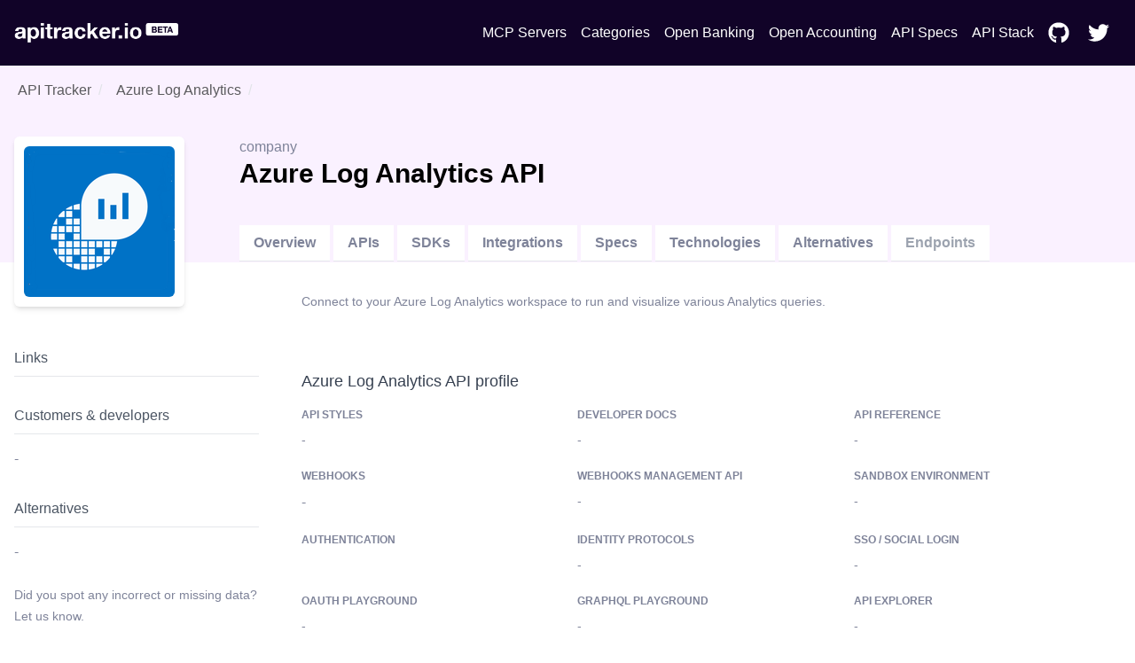

--- FILE ---
content_type: text/html; charset=utf-8
request_url: https://apitracker.io/a/azure-log-analytics
body_size: 7082
content:
<!DOCTYPE html><html><head><meta charSet="UTF-8" data-next-head=""/><meta name="viewport" content="user-scalable=0, initial-scale=1, minimum-scale=1, width=device-width, height=device-height" data-next-head=""/><script async="" src="https://www.googletagmanager.com/gtag/js?id=G-9VCV4F75QY" data-next-head=""></script><title data-next-head="">Azure Log Analytics API - Developer docs, APIs, SDKs, and auth. | API Tracker</title><meta name="description" content="Azure Log Analytics API specs, API docs, OpenAPI support, SDKs, GraphQL, developer docs, CLI, IDE plugins, API pricing, developer experience, authentication, and API styles." data-next-head=""/><link rel="icon" href="https://res.cloudinary.com/apideck/image/upload/v1545264757/catalog/azure-log-analytics/icon128x128.png" data-next-head=""/><link rel="canonical" href="https://apitracker.io/a/azure-log-analytics" data-next-head=""/><meta property="og:url" content="https://apitracker.io/a/azure-log-analytics" data-next-head=""/><meta property="og:type" content="website" data-next-head=""/><meta property="og:title" content="Azure Log Analytics API - Developer docs, APIs, SDKs, and auth." data-next-head=""/><meta property="og:description" content="Azure Log Analytics API specs, API docs, OpenAPI support, SDKs, GraphQL, developer docs, CLI, IDE plugins, API pricing, developer experience, authentication, and API styles." data-next-head=""/><meta name="twitter:site" content="https://apitracker.io/a/azure-log-analytics" data-next-head=""/><meta name="twitter:card" content="summary_large_image" data-next-head=""/><meta name="twitter:image" content="https://res.cloudinary.com/apideck/image/upload/v1545264757/catalog/azure-log-analytics/icon128x128.png" data-next-head=""/><meta property="og:image" content="https://res.cloudinary.com/apideck/image/upload/v1545264757/catalog/azure-log-analytics/icon128x128.png" data-next-head=""/><meta name="ahrefs-site-verification" content="e05b2afe9166545f1a8d66f37fc33c1e338708bfc2c33b97461c36951eda8ca6" data-next-head=""/><meta name="robots" content="index,follow" data-next-head=""/><meta name="naver-site-verification" content="" data-next-head=""/><meta name="theme-color" content="#110328" data-next-head=""/><link rel="preload" href="/_next/static/css/1dd2d7985effc1d7.css" as="style"/><script type="application/ld+json" data-next-head="">
            {
            "@context": "http://schema.org",
            "@type": "Organization",
            "name": "API Tracker",
            "url": "https://apitracker.io/"
            }
        </script><script src="//embed.typeform.com/next/embed.js" data-next-head=""></script><script src="https://config.metomic.io/config.js?id=prj:68954fe9-f0af-4e78-8d9e-a18a39c327e2" charset="utf-8" data-next-head=""></script><script src="https://consent-manager.metomic.io/embed.js" charset="utf-8" data-next-head=""></script><script type="text/javascript" data-next-head="">
        (function(a,l,b,c,r,s){
        _nQc=c,r=a.createElement(l),s=a.getElementsByTagName(l)[0];
        r.async=1;
        r.src=l.src=("https:"==a.location.protocol?"https://":"http://")+b;
        s.parentNode.insertBefore(r,s);})
        (document,"script","serve.albacross.com/track.js","89382136");</script><script data-next-head="">
              window.dataLayer = window.dataLayer || [];
              function gtag(){dataLayer.push(arguments); }
              gtag('js', new Date());
              gtag('config', 'G-9VCV4F75QY');
              </script><script data-next-head="">(function(w,d,s,l,i){w[l]=w[l]||[];w[l].push({'gtm.start':
        new Date().getTime(),event:'gtm.js'});var f=d.getElementsByTagName(s)[0],
        j=d.createElement(s),dl=l!='dataLayer'?'&l='+l:'';j.async=true;j.src=
        'https://www.googletagmanager.com/gtm.js?id='+i+dl;f.parentNode.insertBefore(j,f);
        })(window,document,'script','dataLayer','GTM-W3RTMCLQ');</script><link rel="stylesheet" href="/_next/static/css/1dd2d7985effc1d7.css" data-n-g=""/><noscript data-n-css=""></noscript><script defer="" noModule="" src="/_next/static/chunks/polyfills-42372ed130431b0a.js"></script><script src="/_next/static/chunks/webpack-dcf9237431e2baee.js" defer=""></script><script src="/_next/static/chunks/framework-d81f99037ebd557d.js" defer=""></script><script src="/_next/static/chunks/main-6908b6cdc2dc1171.js" defer=""></script><script src="/_next/static/chunks/pages/_app-4b45425d7b193317.js" defer=""></script><script src="/_next/static/chunks/44f25b85-69351e017d11c6f7.js" defer=""></script><script src="/_next/static/chunks/9602-8900caad02bc4226.js" defer=""></script><script src="/_next/static/chunks/4568-a722df4f43be6223.js" defer=""></script><script src="/_next/static/chunks/8067-da1ea796ab01076b.js" defer=""></script><script src="/_next/static/chunks/184-457571706771d83f.js" defer=""></script><script src="/_next/static/chunks/7942-7a58b5f0016d0767.js" defer=""></script><script src="/_next/static/chunks/pages/a/%5Bslug%5D-6803ec4b6a7cdd8c.js" defer=""></script><script src="/_next/static/Y1W9RTgUo6iS6pOpIfXpj/_buildManifest.js" defer=""></script><script src="/_next/static/Y1W9RTgUo6iS6pOpIfXpj/_ssgManifest.js" defer=""></script><style id="__jsx-3333290752">li.jsx-3333290752{display:-webkit-box;display:-webkit-flex;display:-moz-box;display:-ms-flexbox;display:flex;padding:6px 8px}nav.jsx-3333290752>ul.jsx-3333290752>li.jsx-3333290752:last-child{padding-right:0px}a.jsx-3333290752{color:#FFF;text-decoration:none;display:-webkit-box;display:-webkit-flex;display:-moz-box;display:-ms-flexbox;display:flex;-webkit-box-align:center;-webkit-align-items:center;-moz-box-align:center;-ms-flex-align:center;align-items:center}a.jsx-3333290752:hover{color:#FFF;text-decoration:underline}</style><style id="__jsx-3c20714871f1c71">ul.jsx-3c20714871f1c71{margin:0;display:-webkit-box;display:-webkit-flex;display:-moz-box;display:-ms-flexbox;display:flex;-webkit-box-pack:justify;-webkit-justify-content:space-between;-moz-box-pack:justify;-ms-flex-pack:justify;justify-content:space-between;-webkit-box-align:center;-webkit-align-items:center;-moz-box-align:center;-ms-flex-align:center;align-items:center}@media(max-width:1024px){ul.jsx-3c20714871f1c71>ul.jsx-3c20714871f1c71{margin-top:50px;padding-left:0}ul.jsx-3c20714871f1c71{display:none}}</style><style id="__jsx-97019cb98170ea16">nav.jsx-97019cb98170ea16{text-align:center;padding:15px 0}ul.jsx-97019cb98170ea16{margin:0;display:-webkit-box;display:-webkit-flex;display:-moz-box;display:-ms-flexbox;display:flex;-webkit-box-pack:justify;-webkit-justify-content:space-between;-moz-box-pack:justify;-ms-flex-pack:justify;justify-content:space-between;-webkit-box-align:center;-webkit-align-items:center;-moz-box-align:center;-ms-flex-align:center;align-items:center;list-style:none}nav.jsx-97019cb98170ea16>ul.jsx-97019cb98170ea16{padding:4px 0px}</style><style id="__jsx-3322366427">.wrapper.jsx-3322366427{false        background-repeat: no-repeat;background-position:56px;background-color:#110328}.content.jsx-3322366427{padding:60px 0}h1.jsx-3322366427{text-align:center;color:white}h2.jsx-3322366427{text-align:center;color:white;font-size:18px;font-weight:400;padding-bottom:40px}@media(max-width:1024px){.announcement.jsx-3322366427{display:none}}.deadline.jsx-3322366427{text-transform:uppercase;font-size:14px;-webkit-border-radius:14px;-moz-border-radius:14px;border-radius:14px;background:#FDE047;color:#1F2937;text-align:center;display:inline-block;margin:0 auto 20px;padding:5px 10px;width:auto}</style><style id="__jsx-b39479e400e9e757">.grid-fields.jsx-b39479e400e9e757{display:grid;grid-template-rows:auto;grid-template-columns:1fr 1fr 1fr;grid-gap:20px 10px;grid-auto-flow:row}</style><style id="__jsx-2976745793">.wrapper.jsx-2976745793{background:#3e5efd;padding:100px 0}@media(max-width:739px){.wrapper.jsx-2976745793{margin-top:0}}h5.jsx-2976745793{text-align:center;color:white;font-size:2rem;font-weight:bold}p.jsx-2976745793{text-align:center;color:white}.btn.jsx-2976745793{background:#110328}</style><style id="__jsx-e2fbf96ba2e548f5">nav.jsx-e2fbf96ba2e548f5 ul.jsx-e2fbf96ba2e548f5,nav.jsx-e2fbf96ba2e548f5 li.jsx-e2fbf96ba2e548f5{margin:0}nav.jsx-e2fbf96ba2e548f5 ul.jsx-e2fbf96ba2e548f5{list-style:none;padding-left:0;margin-top:16px}nav.jsx-e2fbf96ba2e548f5 ul.jsx-e2fbf96ba2e548f5 li.jsx-e2fbf96ba2e548f5{display:inline-block;margin-right:10px;font-size:14px}nav.jsx-e2fbf96ba2e548f5 a.jsx-e2fbf96ba2e548f5,a.jsx-e2fbf96ba2e548f5{color:#fff;text-decoration:none;opacity:.8}nav.jsx-e2fbf96ba2e548f5 a.jsx-e2fbf96ba2e548f5:hover{opacity:1}</style></head><body><link rel="preload" as="image" href="https://res.cloudinary.com/apideck/image/upload/v1599581023/apitracker/logo.png"/><link rel="preload" as="image" href="https://res.cloudinary.com/apideck/image/upload/v1545264757/catalog/azure-log-analytics/icon128x128.png"/><link rel="preload" as="image" href="/postman-button.svg"/><link rel="preload" as="image" href="/insomnia-button.svg"/><link rel="preload" as="image" href="https://res.cloudinary.com/apideck/icons/swagger2"/><div id="__next"><div><div class="jsx-3322366427 wrapper"><div class="container text-center"><nav class="jsx-97019cb98170ea16"><ul class="jsx-97019cb98170ea16"><li class="jsx-97019cb98170ea16"><a class="logo" href="/"><img src="https://res.cloudinary.com/apideck/image/upload/v1599581023/apitracker/logo.png" alt="" height="22px" style="height:22px"/></a></li><ul class="jsx-3c20714871f1c71 menu"><li class="jsx-3333290752"><a class="jsx-3333290752" href="/mcp-servers">MCP Servers</a></li><li class="jsx-3333290752"><a class="jsx-3333290752" href="/categories">Categories</a></li><li class="jsx-3333290752"><a href="https://www.openbankingtracker.com/" class="jsx-3333290752">Open Banking</a></li><li class="jsx-3333290752"><a href="https://www.apideck.com/blog/what-is-open-accounting" class="jsx-3333290752">Open Accounting</a></li><li class="jsx-3333290752"><a class="jsx-3333290752" href="/specifications">API Specs</a></li><li class="jsx-3333290752"><a href="https://www.apistack.io" class="jsx-3333290752">API Stack</a></li><li class="jsx-3333290752"><a href="https://github.com/apideck-io" class="jsx-3333290752"><svg stroke="currentColor" fill="currentColor" stroke-width="0" viewBox="0 0 496 512" color="#FFF" style="color:#FFF;margin-right:5px" height="24" width="24" xmlns="http://www.w3.org/2000/svg"><path d="M165.9 397.4c0 2-2.3 3.6-5.2 3.6-3.3.3-5.6-1.3-5.6-3.6 0-2 2.3-3.6 5.2-3.6 3-.3 5.6 1.3 5.6 3.6zm-31.1-4.5c-.7 2 1.3 4.3 4.3 4.9 2.6 1 5.6 0 6.2-2s-1.3-4.3-4.3-5.2c-2.6-.7-5.5.3-6.2 2.3zm44.2-1.7c-2.9.7-4.9 2.6-4.6 4.9.3 2 2.9 3.3 5.9 2.6 2.9-.7 4.9-2.6 4.6-4.6-.3-1.9-3-3.2-5.9-2.9zM244.8 8C106.1 8 0 113.3 0 252c0 110.9 69.8 205.8 169.5 239.2 12.8 2.3 17.3-5.6 17.3-12.1 0-6.2-.3-40.4-.3-61.4 0 0-70 15-84.7-29.8 0 0-11.4-29.1-27.8-36.6 0 0-22.9-15.7 1.6-15.4 0 0 24.9 2 38.6 25.8 21.9 38.6 58.6 27.5 72.9 20.9 2.3-16 8.8-27.1 16-33.7-55.9-6.2-112.3-14.3-112.3-110.5 0-27.5 7.6-41.3 23.6-58.9-2.6-6.5-11.1-33.3 2.6-67.9 20.9-6.5 69 27 69 27 20-5.6 41.5-8.5 62.8-8.5s42.8 2.9 62.8 8.5c0 0 48.1-33.6 69-27 13.7 34.7 5.2 61.4 2.6 67.9 16 17.7 25.8 31.5 25.8 58.9 0 96.5-58.9 104.2-114.8 110.5 9.2 7.9 17 22.9 17 46.4 0 33.7-.3 75.4-.3 83.6 0 6.5 4.6 14.4 17.3 12.1C428.2 457.8 496 362.9 496 252 496 113.3 383.5 8 244.8 8zM97.2 352.9c-1.3 1-1 3.3.7 5.2 1.6 1.6 3.9 2.3 5.2 1 1.3-1 1-3.3-.7-5.2-1.6-1.6-3.9-2.3-5.2-1zm-10.8-8.1c-.7 1.3.3 2.9 2.3 3.9 1.6 1 3.6.7 4.3-.7.7-1.3-.3-2.9-2.3-3.9-2-.6-3.6-.3-4.3.7zm32.4 35.6c-1.6 1.3-1 4.3 1.3 6.2 2.3 2.3 5.2 2.6 6.5 1 1.3-1.3.7-4.3-1.3-6.2-2.2-2.3-5.2-2.6-6.5-1zm-11.4-14.7c-1.6 1-1.6 3.6 0 5.9 1.6 2.3 4.3 3.3 5.6 2.3 1.6-1.3 1.6-3.9 0-6.2-1.4-2.3-4-3.3-5.6-2z"></path></svg> </a></li><li class="jsx-3333290752"><a href="https://twitter.com/apideck" class="jsx-3333290752"><svg stroke="currentColor" fill="currentColor" stroke-width="0" viewBox="0 0 512 512" color="#FFF" style="color:#FFF;margin-right:5px" height="24" width="24" xmlns="http://www.w3.org/2000/svg"><path d="M459.37 151.716c.325 4.548.325 9.097.325 13.645 0 138.72-105.583 298.558-298.558 298.558-59.452 0-114.68-17.219-161.137-47.106 8.447.974 16.568 1.299 25.34 1.299 49.055 0 94.213-16.568 130.274-44.832-46.132-.975-84.792-31.188-98.112-72.772 6.498.974 12.995 1.624 19.818 1.624 9.421 0 18.843-1.3 27.614-3.573-48.081-9.747-84.143-51.98-84.143-102.985v-1.299c13.969 7.797 30.214 12.67 47.431 13.319-28.264-18.843-46.781-51.005-46.781-87.391 0-19.492 5.197-37.36 14.294-52.954 51.655 63.675 129.3 105.258 216.365 109.807-1.624-7.797-2.599-15.918-2.599-24.04 0-57.828 46.782-104.934 104.934-104.934 30.213 0 57.502 12.67 76.67 33.137 23.715-4.548 46.456-13.32 66.599-25.34-7.798 24.366-24.366 44.833-46.132 57.827 21.117-2.273 41.584-8.122 60.426-16.243-14.292 20.791-32.161 39.308-52.628 54.253z"></path></svg> </a></li></ul></ul></nav></div></div><div><div style="background-color:#faf1ff"><div class="container"><nav class="breadcrumbs pt-4"><ol><li class="breadcrumb-item hover:underline mx-1"><a href="/">API Tracker</a></li><li aria-current="page" class="breadcrumb-item mx-1"><a href="/a/azure-log-analytics">Azure Log Analytics</a></li></ol></nav><div class="block lg:flex" style="padding-top:20px;margin-top:-20px"><div style="position:relative"><div class="rounded-md w-48 h-48 bg-white shadow-md flex" style="margin-top:40px;margin-right:30px;margin-bottom:-50px"><img src="https://res.cloudinary.com/apideck/image/upload/v1545264757/catalog/azure-log-analytics/icon128x128.png" class="m-auto rounded-md"/></div></div><div class="mt-12 lg:mt-0 lg:w-full lg:pt-10 lg:ml-8 h-full"><div class="block lg:flex"><div class="lg:w-2/3"><span>company</span><h1 class="text-black">Azure Log Analytics<!-- --> <!-- --> API</h1> <span class="float-right"></span></div><div class="lg:w-1/3 pb-4 lg:pb-0"><div class="md:float-right md:space-x-2"></div></div></div><div class="block lg:flex"><ul class="block lg:flex mt-10 align-bottom"><li class="mr-1 block border-b"><a class="bg-white md:inline-block block md:mb-0 mb-2 py-2 px-4 text-blue-500 hover:text-blue-800 font-semibold" href="/a/azure-log-analytics/">Overview</a></li><li class="mr-1 block border-b"><a class="bg-white md:inline-block block md:mb-0 mb-2 py-2 px-4 text-blue-500 hover:text-blue-800 font-semibold" href="/a/azure-log-analytics/apis">APIs</a></li><li class="mr-1 block border-b"><a class="bg-white md:inline-block block md:mb-0 mb-2 py-2 px-4 text-blue-500 hover:text-blue-800 font-semibold" href="/a/azure-log-analytics/sdks">SDKs</a></li><li class="mr-1 block border-b"><a class="bg-white md:inline-block block md:mb-0 mb-2 py-2 px-4 text-blue-500 hover:text-blue-800 font-semibold" href="/a/azure-log-analytics/integrations">Integrations</a></li><li class="mr-1 block border-b"><a class="bg-white md:inline-block block md:mb-0 mb-2 py-2 px-4 text-blue-500 hover:text-blue-800 font-semibold" href="/a/azure-log-analytics/specifications">Specs</a></li><li class="mr-1 block border-b"><a class="bg-white md:inline-block block md:mb-0 mb-2 py-2 px-4 text-blue-500 hover:text-blue-800 font-semibold" href="/a/azure-log-analytics/technologies">Technologies</a></li><li class="mr-1 block border-b"><a class="bg-white md:inline-block block md:mb-0 mb-2 py-2 px-4 text-blue-500 hover:text-blue-800 font-semibold" href="/a/azure-log-analytics/alternatives">Alternatives</a></li><li class="mr-1 block border-b"><a class="bg-white md:inline-block block md:mb-0 mb-2 py-2 px-4 text-gray-400 font-semibold">Endpoints</a></li></ul></div></div></div></div></div><div class="container pb-40"><div class="block lg:flex lg:space-x-4"><div class="pt-8 lg:pt-16 lg:w-1/4"><div class="mb-6"><div class="flex flex-wrap"></div></div><div class="mb-6"><h4 class="text-gray-600 mb-4 py-2 mr-8 border-b border-gray-200">Links</h4><ul></ul></div><div class="mb-6"><h4 class="text-gray-600 mb-4 py-2 mr-8 border-b border-gray-200"><a href="/a/azure-log-analytics/developers">Customers &amp; developers</a></h4>-</div><div class="mb-6"><h4 class="text-gray-600 mb-4 py-2 mr-8 border-b border-gray-200"><a href="/a/azure-log-analytics/alternatives">Alternatives</a></h4>-</div><a class="text-sm" href="mailto:apitracker@apideck.com">Did you spot any incorrect or missing data?<br/>Let us know.</a></div><div class="pt-8 lg:w-3/4"><p class="leading-6 mb-4">Connect to your Azure Log Analytics workspace to run and visualize various Analytics queries.</p><div class="grid grid-gap-8 grid-cols-2 mb-12"></div><section class="mb-8"><div class="block sm:flex text-left"><h2 class="text-lg text-gray-700 pb-4"><a>Azure Log Analytics API profile</a></h2></div><div class="jsx-b39479e400e9e757 grid-fields"><div class="mb-3 md:mb-0"><p class="uppercase text-xs mb-2"><b>API styles</b></p><p class="truncate-1">-</p></div><div class="mb-3 md:mb-0"><p class="uppercase text-xs mb-2"><b>Developer docs</b></p><p class="truncate-1"><a>-</a></p></div><div class="mb-3 md:mb-0"><p class="uppercase text-xs mb-2"><b>API Reference</b></p><p class="truncate-1"><a>-</a></p></div><div class="mb-3 md:mb-0"><p class="uppercase text-xs mb-2"><b>Webhooks</b></p><div class="truncate-1"><a target="blank" class="jsx-b39479e400e9e757">-</a></div></div><div class="mb-3 md:mb-0"><p class="uppercase text-xs mb-2"><b>Webhooks management API</b></p><p class="truncate-1">-</p></div><div class="mb-3 md:mb-0"><p class="uppercase text-xs mb-2"><b>Sandbox environment</b></p><p class="truncate-1">-</p></div><div class="mb-3 md:mb-0"><p class="uppercase text-xs mb-2"><b>Authentication</b></p><div class="truncate-1"><div class="jsx-b39479e400e9e757 flex gap-2"></div></div></div><div class="mb-3 md:mb-0"><p class="uppercase text-xs mb-2"><b>Identity protocols</b></p><p class="truncate-1">-</p></div><div class="mb-3 md:mb-0"><p class="uppercase text-xs mb-2"><b>SSO / Social login</b></p><p class="truncate-1">-</p></div><div class="mb-3 md:mb-0"><p class="uppercase text-xs mb-2"><b>OAuth playground</b></p><p class="truncate-1"><a href="">-</a></p></div><div class="mb-3 md:mb-0"><p class="uppercase text-xs mb-2"><b>GraphQL playground</b></p><p class="truncate-1"><a href="">-</a></p></div><div class="mb-3 md:mb-0"><p class="uppercase text-xs mb-2"><b>API Explorer</b></p><p class="truncate-1"><a>-</a></p></div><div class="mb-3 md:mb-0"><p class="uppercase text-xs mb-2"><b>Postman / Insomnia collections</b></p><div class="jsx-b39479e400e9e757 flex space-x-2"><a target="_blank" class="jsx-b39479e400e9e757"><img src="/postman-button.svg" class="jsx-b39479e400e9e757 dimmed"/></a><a target="_blank" class="jsx-b39479e400e9e757 flex space-x-2 overflow-hidden text-sm"><img src="/insomnia-button.svg" class="jsx-b39479e400e9e757 dimmed"/></a></div></div><div class="mb-3 md:mb-0"><p class="uppercase text-xs mb-2"><b>OpenAPI/Swagger specs</b></p><a target="_blank" class="jsx-b39479e400e9e757 flex space-x-2 overflow-hidden text-sm"><img src="https://res.cloudinary.com/apideck/icons/swagger2" class="jsx-b39479e400e9e757 w-6 h-6"/> <span class="jsx-b39479e400e9e757"></span></a></div><div class="mb-3 md:mb-0"><p class="uppercase text-xs mb-2"><b>Free developer account</b></p><p class="truncate-1">-</p></div><div class="mb-3 md:mb-0"><p class="uppercase text-xs mb-2"><b>App listing requirements</b></p><p class="truncate-1"><a href="">-</a></p></div><div class="mb-3 md:mb-0"><p class="uppercase text-xs mb-2"><b>Pagination style</b></p><p class="truncate-1">-</p></div><div class="mb-3 md:mb-0"><p class="uppercase text-xs mb-2"><b>CLI</b></p><p class="truncate-1">-</p></div><div class="mb-3 md:mb-0"><p class="uppercase text-xs mb-2"><b>Query Language</b></p><p class="truncate-1"><a href="">-</a></p></div><div class="mb-3 md:mb-0"><p class="uppercase text-xs mb-2"><b>Community</b></p><p class="truncate-1"><a href="">-</a></p></div><div class="mb-3 md:mb-0"><p class="uppercase text-xs mb-2"><b>GitHub</b></p><p class="truncate-1">-</p></div><div class="mb-3 md:mb-0"><p class="uppercase text-xs mb-2"><b>Custom object support</b></p><p class="truncate-1"><a href="">-</a></p></div><div class="mb-3 md:mb-0"><p class="uppercase text-xs mb-2"><b>Stackoverflow tags</b></p><p class="truncate-1"><a href="">-</a></p></div><div class="mb-3 md:mb-0"><p class="uppercase text-xs mb-2"><b>Integrations</b></p><p class="truncate-1">-</p></div><div class="mb-3 md:mb-0"><p class="uppercase text-xs mb-2"><b>Ecosystem</b></p><p class="truncate-1">-</p></div><div class="mb-3 md:mb-0"><p class="uppercase text-xs mb-2"><b>API pricing</b></p><p class="truncate-1">-</p></div><div class="mb-3 md:mb-0"><p class="uppercase text-xs mb-2"><b>API rate limits</b></p><p class="truncate-1"><a href="">-</a></p></div><div class="mb-3 md:mb-0"><p class="uppercase text-xs mb-2"><b>API changelog</b></p><p class="truncate-1"><a>-</a></p></div><div class="mb-3 md:mb-0"><p class="uppercase text-xs mb-2"><b>Status page</b></p><p class="truncate-1"><a>-</a></p></div><div class="mb-3 md:mb-0"><p class="uppercase text-xs mb-2"><b>Open-source</b></p><p class="truncate-1"><a>-</a></p></div><div class="mb-3 md:mb-0"><p class="uppercase text-xs mb-2"><b>Tutorials</b></p><p class="truncate-1"><a href="">-</a></p></div><div class="mb-3 md:mb-0"><p class="uppercase text-xs mb-2"><b>Samples &amp; examples</b></p><p class="truncate-1"><a>-</a></p></div><div class="mb-3 md:mb-0"><p class="uppercase text-xs mb-2"><b>Base endpoint</b></p><p class="truncate-1"><a>-</a></p></div><div class="mb-3 md:mb-0"><p class="uppercase text-xs mb-2"><b>GraphQL endpoint</b></p><p class="truncate-1"><a>-</a></p></div><div class="mb-3 md:mb-0"><p class="uppercase text-xs mb-2"><b>IDE Extensions</b></p><p class="truncate-1">-</p></div><div class="mb-3 md:mb-0"><p class="uppercase text-xs mb-2"><b>Estimated developers</b></p><div class="truncate-1">-</div></div><div class="mb-3 md:mb-0"><p class="uppercase text-xs mb-2"><b>Estimated customers</b></p><div class="truncate-1">-</div></div><div class="mb-3 md:mb-0"><p class="uppercase text-xs mb-2"><b>Estimated users</b></p><div class="truncate-1">-</div></div></div></section><section class="mb-8" id="videos"><div class="block sm:flex text-left"><h2 class="text-lg text-gray-700 pb-4"><a href="/a/azure-log-analytics/videos">Azure Log Analytics Videos</a></h2></div><p>We don&#x27;t have videos for this API yet.<!-- --> <a href="mailto:apitracker@apideck.com">Get in touch to suggest profile updates.</a></p></section><section class="mb-8" id="api-tips"><div class="block sm:flex text-left"><h2 class="text-lg text-gray-700 pb-4"><a href="/a/azure-log-analytics">Azure Log Analytics API tips</a></h2></div><p>We don&#x27;t have tips for this API yet.<!-- --> <a href="mailto:apitracker@apideck.com">Get in touch if you want to submit a tip.</a></p></section><section><div class="block sm:flex text-left"><h2 class="text-lg text-gray-700 pb-4"><a href="/a/azure-log-analytics">Azure Log Analytics screenshots</a></h2></div><div class="grid grid-cols-2 grid-gap-8 mb-8"></div></section></div></div></div></div><div class="jsx-2976745793 wrapper cta text-center"><div class="container"><h5 class="jsx-2976745793">Want to start tracking APIs at scale?</h5><p class="jsx-2976745793 pb-4">Get updates about your favorite APIs and SDKs.</p><a href="https://tally.so/r/3xXdd5" class="jsx-2976745793 btn white inline-block px-6 mt-4 p-4">Subscribe for the beta</a></div></div><footer style="background-color:#110328"><div class="container text-left"><p>Copyright © <!-- -->2026<!-- --> <!-- -->API Tracker<!-- -->, an<!-- --> <a href="https://www.apideck.com/">Apideck</a> product. Mentioned product names and logos are the property of their respective owners.</p><br/><p><b>Disclaimer:</b> We do our best to ensure that the data we release is complete, accurate, and useful. However, because we are not able to verify all the data, and because the processing required to make the data useful is complex, we cannot be held liable for omissions or inaccuracies.</p><div class="jsx-e2fbf96ba2e548f5"><nav class="jsx-e2fbf96ba2e548f5"><ul class="jsx-e2fbf96ba2e548f5"><li class="jsx-e2fbf96ba2e548f5"><a href="mailto:mailto:apitracker@apideck.com?utm_source=apitracker.io&amp;utm_medium=referral" rel="noopener noreferrer" target="_blank">Contact us</a></li><li class="jsx-e2fbf96ba2e548f5"><a href="https://compliance.apideck.com/privacy-policy?utm_source=apitracker.io&amp;utm_medium=referral" rel="noopener noreferrer" target="_blank">Privacy Policy</a></li><li class="jsx-e2fbf96ba2e548f5"><a href="javascript:throw new Error(&#x27;React has blocked a javascript: URL as a security precaution.&#x27;)" class="jsx-e2fbf96ba2e548f5">Manage Cookies</a></li></ul></nav></div></div></footer></div></div><script id="__NEXT_DATA__" type="application/json">{"props":{"pageProps":{"slug":"azure-log-analytics","pageData":{"type":"company","id":"azure-log-analytics","status":null,"slug":"azure-log-analytics","logo":"https://res.cloudinary.com/apideck/image/upload/v1545264757/catalog/azure-log-analytics/icon128x128.png","icon":"https://res.cloudinary.com/apideck/image/upload/v1545264757/catalog/azure-log-analytics/icon128x128.png","favicon":"https://res.cloudinary.com/apideck/image/upload/v1545264757/catalog/azure-log-analytics/icon128x128.png","ogImage":"https://res.cloudinary.com/apideck/image/upload/v1545264757/catalog/azure-log-analytics/icon128x128.png","categories":[],"apiStyles":[],"apis":[],"sdks":[],"name":"Azure Log Analytics","websiteUrl":null,"countryHQ":null,"developerPortalUrl":null,"apiReferenceUrl":null,"apiExplorerUrl":null,"apiBaseEndpoint":null,"graphqlEndpoint":null,"integrationsUrl":null,"openSourceUrl":null,"communityUrl":null,"githubUrl":null,"ecosystem":null,"integrations":[],"partners":[],"products":[],"tutorials":[],"statusUrl":null,"securityUrl":null,"termsUrl":null,"privacyUrl":null,"apiChangelogUrl":null,"apiSamplesUrl":null,"apiPricingUrl":null,"description":"Connect to your Azure Log Analytics workspace to run and visualize various Analytics queries.","primaryColor":null,"screenshots":[],"technologies":[],"customers":[],"alternatives":[],"funds":[],"numberOfCustomers":null,"numberOfUsers":null,"numberOfDevelopers":null,"apiTrackerData":[],"company":null,"ssoSupport":false},"apiSpecs":[],"apis":[],"postmanCollections":[],"unifiedApi":null,"isAccountingConnector":false,"blogPosts":[]},"__N_SSP":true},"page":"/a/[slug]","query":{"slug":"azure-log-analytics"},"buildId":"Y1W9RTgUo6iS6pOpIfXpj","isFallback":false,"isExperimentalCompile":false,"gssp":true,"appGip":true,"scriptLoader":[]}</script></body></html>

--- FILE ---
content_type: application/javascript; charset=utf-8
request_url: https://apitracker.io/_next/static/chunks/framework-d81f99037ebd557d.js
body_size: 58067
content:
"use strict";(self.webpackChunk_N_E=self.webpackChunk_N_E||[]).push([[6593],{14232:(e,t,n)=>{e.exports=n(42167)},24279:(e,t,n)=>{var r,l,a=n(99742),o=n(62786),i=n(14232),u=n(98477);function s(e){var t="https://react.dev/errors/"+e;if(1<arguments.length){t+="?args[]="+encodeURIComponent(arguments[1]);for(var n=2;n<arguments.length;n++)t+="&args[]="+encodeURIComponent(arguments[n])}return"Minified React error #"+e+"; visit "+t+" for the full message or use the non-minified dev environment for full errors and additional helpful warnings."}function c(e){return!(!e||1!==e.nodeType&&9!==e.nodeType&&11!==e.nodeType)}var f=Symbol.for("react.element"),d=Symbol.for("react.transitional.element"),p=Symbol.for("react.portal"),m=Symbol.for("react.fragment"),h=Symbol.for("react.strict_mode"),g=Symbol.for("react.profiler"),y=Symbol.for("react.provider"),v=Symbol.for("react.consumer"),b=Symbol.for("react.context"),k=Symbol.for("react.forward_ref"),w=Symbol.for("react.suspense"),S=Symbol.for("react.suspense_list"),x=Symbol.for("react.memo"),E=Symbol.for("react.lazy");Symbol.for("react.scope"),Symbol.for("react.debug_trace_mode");var C=Symbol.for("react.offscreen");Symbol.for("react.legacy_hidden"),Symbol.for("react.tracing_marker");var _=Symbol.for("react.memo_cache_sentinel"),P=Symbol.iterator;function z(e){return null===e||"object"!=typeof e?null:"function"==typeof(e=P&&e[P]||e["@@iterator"])?e:null}var N,T,L=Symbol.for("react.client.reference"),O=i.__CLIENT_INTERNALS_DO_NOT_USE_OR_WARN_USERS_THEY_CANNOT_UPGRADE,R=Object.assign;function A(e){if(void 0===N)try{throw Error()}catch(e){var t=e.stack.trim().match(/\n( *(at )?)/);N=t&&t[1]||"",T=-1<e.stack.indexOf("\n    at")?" (<anonymous>)":-1<e.stack.indexOf("@")?"@unknown:0:0":""}return"\n"+N+e+T}var F=!1;function D(e,t){if(!e||F)return"";F=!0;var n=Error.prepareStackTrace;Error.prepareStackTrace=void 0;try{var r={DetermineComponentFrameRoot:function(){try{if(t){var n=function(){throw Error()};if(Object.defineProperty(n.prototype,"props",{set:function(){throw Error()}}),"object"==typeof Reflect&&Reflect.construct){try{Reflect.construct(n,[])}catch(e){var r=e}Reflect.construct(e,[],n)}else{try{n.call()}catch(e){r=e}e.call(n.prototype)}}else{try{throw Error()}catch(e){r=e}(n=e())&&"function"==typeof n.catch&&n.catch(function(){})}}catch(e){if(e&&r&&"string"==typeof e.stack)return[e.stack,r.stack]}return[null,null]}};r.DetermineComponentFrameRoot.displayName="DetermineComponentFrameRoot";var l=Object.getOwnPropertyDescriptor(r.DetermineComponentFrameRoot,"name");l&&l.configurable&&Object.defineProperty(r.DetermineComponentFrameRoot,"name",{value:"DetermineComponentFrameRoot"});var a=r.DetermineComponentFrameRoot(),o=a[0],i=a[1];if(o&&i){var u=o.split("\n"),s=i.split("\n");for(l=r=0;r<u.length&&!u[r].includes("DetermineComponentFrameRoot");)r++;for(;l<s.length&&!s[l].includes("DetermineComponentFrameRoot");)l++;if(r===u.length||l===s.length)for(r=u.length-1,l=s.length-1;1<=r&&0<=l&&u[r]!==s[l];)l--;for(;1<=r&&0<=l;r--,l--)if(u[r]!==s[l]){if(1!==r||1!==l)do if(r--,l--,0>l||u[r]!==s[l]){var c="\n"+u[r].replace(" at new "," at ");return e.displayName&&c.includes("<anonymous>")&&(c=c.replace("<anonymous>",e.displayName)),c}while(1<=r&&0<=l);break}}}finally{F=!1,Error.prepareStackTrace=n}return(n=e?e.displayName||e.name:"")?A(n):""}function M(e){try{var t="";do t+=function(e){switch(e.tag){case 26:case 27:case 5:return A(e.type);case 16:return A("Lazy");case 13:return A("Suspense");case 19:return A("SuspenseList");case 0:case 15:return e=D(e.type,!1);case 11:return e=D(e.type.render,!1);case 1:return e=D(e.type,!0);default:return""}}(e),e=e.return;while(e);return t}catch(e){return"\nError generating stack: "+e.message+"\n"+e.stack}}function I(e){var t=e,n=e;if(e.alternate)for(;t.return;)t=t.return;else{e=t;do 0!=(4098&(t=e).flags)&&(n=t.return),e=t.return;while(e)}return 3===t.tag?n:null}function U(e){if(13===e.tag){var t=e.memoizedState;if(null===t&&null!==(e=e.alternate)&&(t=e.memoizedState),null!==t)return t.dehydrated}return null}function j(e){if(I(e)!==e)throw Error(s(188))}var H=Array.isArray,$=u.__DOM_INTERNALS_DO_NOT_USE_OR_WARN_USERS_THEY_CANNOT_UPGRADE,V={pending:!1,data:null,method:null,action:null},B=[],W=-1;function Q(e){return{current:e}}function q(e){0>W||(e.current=B[W],B[W]=null,W--)}function K(e,t){B[++W]=e.current,e.current=t}var Y=Q(null),G=Q(null),X=Q(null),Z=Q(null);function J(e,t){switch(K(X,t),K(G,e),K(Y,null),e=t.nodeType){case 9:case 11:t=(t=t.documentElement)&&(t=t.namespaceURI)?u5(t):0;break;default:if(t=(e=8===e?t.parentNode:t).tagName,e=e.namespaceURI)t=u9(e=u5(e),t);else switch(t){case"svg":t=1;break;case"math":t=2;break;default:t=0}}q(Y),K(Y,t)}function ee(){q(Y),q(G),q(X)}function et(e){null!==e.memoizedState&&K(Z,e);var t=Y.current,n=u9(t,e.type);t!==n&&(K(G,e),K(Y,n))}function en(e){G.current===e&&(q(Y),q(G)),Z.current===e&&(q(Z),sM._currentValue=V)}var er=Object.prototype.hasOwnProperty,el=o.unstable_scheduleCallback,ea=o.unstable_cancelCallback,eo=o.unstable_shouldYield,ei=o.unstable_requestPaint,eu=o.unstable_now,es=o.unstable_getCurrentPriorityLevel,ec=o.unstable_ImmediatePriority,ef=o.unstable_UserBlockingPriority,ed=o.unstable_NormalPriority,ep=o.unstable_LowPriority,em=o.unstable_IdlePriority,eh=o.log,eg=o.unstable_setDisableYieldValue,ey=null,ev=null;function eb(e){if("function"==typeof eh&&eg(e),ev&&"function"==typeof ev.setStrictMode)try{ev.setStrictMode(ey,e)}catch(e){}}var ek=Math.clz32?Math.clz32:function(e){return 0==(e>>>=0)?32:31-(ew(e)/eS|0)|0},ew=Math.log,eS=Math.LN2,ex=128,eE=4194304;function eC(e){var t=42&e;if(0!==t)return t;switch(e&-e){case 1:return 1;case 2:return 2;case 4:return 4;case 8:return 8;case 16:return 16;case 32:return 32;case 64:return 64;case 128:case 256:case 512:case 1024:case 2048:case 4096:case 8192:case 16384:case 32768:case 65536:case 131072:case 262144:case 524288:case 1048576:case 2097152:return 4194176&e;case 4194304:case 8388608:case 0x1000000:case 0x2000000:return 0x3c00000&e;case 0x4000000:return 0x4000000;case 0x8000000:return 0x8000000;case 0x10000000:return 0x10000000;case 0x20000000:return 0x20000000;case 0x40000000:return 0;default:return e}}function e_(e,t){var n=e.pendingLanes;if(0===n)return 0;var r=0,l=e.suspendedLanes,a=e.pingedLanes,o=e.warmLanes;e=0!==e.finishedLanes;var i=0x7ffffff&n;return 0!==i?0!=(n=i&~l)?r=eC(n):0!=(a&=i)?r=eC(a):e||0!=(o=i&~o)&&(r=eC(o)):0!=(i=n&~l)?r=eC(i):0!==a?r=eC(a):e||0!=(o=n&~o)&&(r=eC(o)),0===r?0:0!==t&&t!==r&&0==(t&l)&&((l=r&-r)>=(o=t&-t)||32===l&&0!=(4194176&o))?t:r}function eP(e,t){return 0==(e.pendingLanes&~(e.suspendedLanes&~e.pingedLanes)&t)}function ez(){var e=ex;return 0==(4194176&(ex<<=1))&&(ex=128),e}function eN(){var e=eE;return 0==(0x3c00000&(eE<<=1))&&(eE=4194304),e}function eT(e){for(var t=[],n=0;31>n;n++)t.push(e);return t}function eL(e,t){e.pendingLanes|=t,0x10000000!==t&&(e.suspendedLanes=0,e.pingedLanes=0,e.warmLanes=0)}function eO(e,t,n){e.pendingLanes|=t,e.suspendedLanes&=~t;var r=31-ek(t);e.entangledLanes|=t,e.entanglements[r]=0x40000000|e.entanglements[r]|4194218&n}function eR(e,t){var n=e.entangledLanes|=t;for(e=e.entanglements;n;){var r=31-ek(n),l=1<<r;l&t|e[r]&t&&(e[r]|=t),n&=~l}}function eA(e){return 2<(e&=-e)?8<e?0!=(0x7ffffff&e)?32:0x10000000:8:2}function eF(){var e=$.p;return 0!==e?e:void 0===(e=window.event)?32:sZ(e.type)}var eD=Math.random().toString(36).slice(2),eM="__reactFiber$"+eD,eI="__reactProps$"+eD,eU="__reactContainer$"+eD,ej="__reactEvents$"+eD,eH="__reactListeners$"+eD,e$="__reactHandles$"+eD,eV="__reactResources$"+eD,eB="__reactMarker$"+eD;function eW(e){delete e[eM],delete e[eI],delete e[ej],delete e[eH],delete e[e$]}function eQ(e){var t=e[eM];if(t)return t;for(var n=e.parentNode;n;){if(t=n[eU]||n[eM]){if(n=t.alternate,null!==t.child||null!==n&&null!==n.child)for(e=ss(e);null!==e;){if(n=e[eM])return n;e=ss(e)}return t}n=(e=n).parentNode}return null}function eq(e){if(e=e[eM]||e[eU]){var t=e.tag;if(5===t||6===t||13===t||26===t||27===t||3===t)return e}return null}function eK(e){var t=e.tag;if(5===t||26===t||27===t||6===t)return e.stateNode;throw Error(s(33))}function eY(e){var t=e[eV];return t||(t=e[eV]={hoistableStyles:new Map,hoistableScripts:new Map}),t}function eG(e){e[eB]=!0}var eX=new Set,eZ={};function eJ(e,t){e0(e,t),e0(e+"Capture",t)}function e0(e,t){for(eZ[e]=t,e=0;e<t.length;e++)eX.add(t[e])}var e1="undefined"!=typeof window&&void 0!==window.document&&void 0!==window.document.createElement,e2=RegExp("^[:A-Z_a-z\\u00C0-\\u00D6\\u00D8-\\u00F6\\u00F8-\\u02FF\\u0370-\\u037D\\u037F-\\u1FFF\\u200C-\\u200D\\u2070-\\u218F\\u2C00-\\u2FEF\\u3001-\\uD7FF\\uF900-\\uFDCF\\uFDF0-\\uFFFD][:A-Z_a-z\\u00C0-\\u00D6\\u00D8-\\u00F6\\u00F8-\\u02FF\\u0370-\\u037D\\u037F-\\u1FFF\\u200C-\\u200D\\u2070-\\u218F\\u2C00-\\u2FEF\\u3001-\\uD7FF\\uF900-\\uFDCF\\uFDF0-\\uFFFD\\-.0-9\\u00B7\\u0300-\\u036F\\u203F-\\u2040]*$"),e4={},e3={};function e6(e,t,n){if(er.call(e3,t)||!er.call(e4,t)&&(e2.test(t)?e3[t]=!0:(e4[t]=!0,!1)))if(null===n)e.removeAttribute(t);else{switch(typeof n){case"undefined":case"function":case"symbol":e.removeAttribute(t);return;case"boolean":var r=t.toLowerCase().slice(0,5);if("data-"!==r&&"aria-"!==r){e.removeAttribute(t);return}}e.setAttribute(t,""+n)}}function e8(e,t,n){if(null===n)e.removeAttribute(t);else{switch(typeof n){case"undefined":case"function":case"symbol":case"boolean":e.removeAttribute(t);return}e.setAttribute(t,""+n)}}function e5(e,t,n,r){if(null===r)e.removeAttribute(n);else{switch(typeof r){case"undefined":case"function":case"symbol":case"boolean":e.removeAttribute(n);return}e.setAttributeNS(t,n,""+r)}}function e9(e){switch(typeof e){case"bigint":case"boolean":case"number":case"string":case"undefined":case"object":return e;default:return""}}function e7(e){var t=e.type;return(e=e.nodeName)&&"input"===e.toLowerCase()&&("checkbox"===t||"radio"===t)}function te(e){e._valueTracker||(e._valueTracker=function(e){var t=e7(e)?"checked":"value",n=Object.getOwnPropertyDescriptor(e.constructor.prototype,t),r=""+e[t];if(!e.hasOwnProperty(t)&&void 0!==n&&"function"==typeof n.get&&"function"==typeof n.set){var l=n.get,a=n.set;return Object.defineProperty(e,t,{configurable:!0,get:function(){return l.call(this)},set:function(e){r=""+e,a.call(this,e)}}),Object.defineProperty(e,t,{enumerable:n.enumerable}),{getValue:function(){return r},setValue:function(e){r=""+e},stopTracking:function(){e._valueTracker=null,delete e[t]}}}}(e))}function tt(e){if(!e)return!1;var t=e._valueTracker;if(!t)return!0;var n=t.getValue(),r="";return e&&(r=e7(e)?e.checked?"true":"false":e.value),(e=r)!==n&&(t.setValue(e),!0)}function tn(e){if(void 0===(e=e||("undefined"!=typeof document?document:void 0)))return null;try{return e.activeElement||e.body}catch(t){return e.body}}var tr=/[\n"\\]/g;function tl(e){return e.replace(tr,function(e){return"\\"+e.charCodeAt(0).toString(16)+" "})}function ta(e,t,n,r,l,a,o,i){e.name="",null!=o&&"function"!=typeof o&&"symbol"!=typeof o&&"boolean"!=typeof o?e.type=o:e.removeAttribute("type"),null!=t?"number"===o?(0===t&&""===e.value||e.value!=t)&&(e.value=""+e9(t)):e.value!==""+e9(t)&&(e.value=""+e9(t)):"submit"!==o&&"reset"!==o||e.removeAttribute("value"),null!=t?ti(e,o,e9(t)):null!=n?ti(e,o,e9(n)):null!=r&&e.removeAttribute("value"),null==l&&null!=a&&(e.defaultChecked=!!a),null!=l&&(e.checked=l&&"function"!=typeof l&&"symbol"!=typeof l),null!=i&&"function"!=typeof i&&"symbol"!=typeof i&&"boolean"!=typeof i?e.name=""+e9(i):e.removeAttribute("name")}function to(e,t,n,r,l,a,o,i){if(null!=a&&"function"!=typeof a&&"symbol"!=typeof a&&"boolean"!=typeof a&&(e.type=a),null!=t||null!=n){if(("submit"===a||"reset"===a)&&null==t)return;n=null!=n?""+e9(n):"",t=null!=t?""+e9(t):n,i||t===e.value||(e.value=t),e.defaultValue=t}r="function"!=typeof(r=null!=r?r:l)&&"symbol"!=typeof r&&!!r,e.checked=i?e.checked:!!r,e.defaultChecked=!!r,null!=o&&"function"!=typeof o&&"symbol"!=typeof o&&"boolean"!=typeof o&&(e.name=o)}function ti(e,t,n){"number"===t&&tn(e.ownerDocument)===e||e.defaultValue===""+n||(e.defaultValue=""+n)}function tu(e,t,n,r){if(e=e.options,t){t={};for(var l=0;l<n.length;l++)t["$"+n[l]]=!0;for(n=0;n<e.length;n++)l=t.hasOwnProperty("$"+e[n].value),e[n].selected!==l&&(e[n].selected=l),l&&r&&(e[n].defaultSelected=!0)}else{for(l=0,n=""+e9(n),t=null;l<e.length;l++){if(e[l].value===n){e[l].selected=!0,r&&(e[l].defaultSelected=!0);return}null!==t||e[l].disabled||(t=e[l])}null!==t&&(t.selected=!0)}}function ts(e,t,n){if(null!=t&&((t=""+e9(t))!==e.value&&(e.value=t),null==n)){e.defaultValue!==t&&(e.defaultValue=t);return}e.defaultValue=null!=n?""+e9(n):""}function tc(e,t,n,r){if(null==t){if(null!=r){if(null!=n)throw Error(s(92));if(H(r)){if(1<r.length)throw Error(s(93));r=r[0]}n=r}null==n&&(n=""),t=n}e.defaultValue=n=e9(t),(r=e.textContent)===n&&""!==r&&null!==r&&(e.value=r)}function tf(e,t){if(t){var n=e.firstChild;if(n&&n===e.lastChild&&3===n.nodeType){n.nodeValue=t;return}}e.textContent=t}var td=new Set("animationIterationCount aspectRatio borderImageOutset borderImageSlice borderImageWidth boxFlex boxFlexGroup boxOrdinalGroup columnCount columns flex flexGrow flexPositive flexShrink flexNegative flexOrder gridArea gridRow gridRowEnd gridRowSpan gridRowStart gridColumn gridColumnEnd gridColumnSpan gridColumnStart fontWeight lineClamp lineHeight opacity order orphans scale tabSize widows zIndex zoom fillOpacity floodOpacity stopOpacity strokeDasharray strokeDashoffset strokeMiterlimit strokeOpacity strokeWidth MozAnimationIterationCount MozBoxFlex MozBoxFlexGroup MozLineClamp msAnimationIterationCount msFlex msZoom msFlexGrow msFlexNegative msFlexOrder msFlexPositive msFlexShrink msGridColumn msGridColumnSpan msGridRow msGridRowSpan WebkitAnimationIterationCount WebkitBoxFlex WebKitBoxFlexGroup WebkitBoxOrdinalGroup WebkitColumnCount WebkitColumns WebkitFlex WebkitFlexGrow WebkitFlexPositive WebkitFlexShrink WebkitLineClamp".split(" "));function tp(e,t,n){var r=0===t.indexOf("--");null==n||"boolean"==typeof n||""===n?r?e.setProperty(t,""):"float"===t?e.cssFloat="":e[t]="":r?e.setProperty(t,n):"number"!=typeof n||0===n||td.has(t)?"float"===t?e.cssFloat=n:e[t]=(""+n).trim():e[t]=n+"px"}function tm(e,t,n){if(null!=t&&"object"!=typeof t)throw Error(s(62));if(e=e.style,null!=n){for(var r in n)!n.hasOwnProperty(r)||null!=t&&t.hasOwnProperty(r)||(0===r.indexOf("--")?e.setProperty(r,""):"float"===r?e.cssFloat="":e[r]="");for(var l in t)r=t[l],t.hasOwnProperty(l)&&n[l]!==r&&tp(e,l,r)}else for(var a in t)t.hasOwnProperty(a)&&tp(e,a,t[a])}function th(e){if(-1===e.indexOf("-"))return!1;switch(e){case"annotation-xml":case"color-profile":case"font-face":case"font-face-src":case"font-face-uri":case"font-face-format":case"font-face-name":case"missing-glyph":return!1;default:return!0}}var tg=new Map([["acceptCharset","accept-charset"],["htmlFor","for"],["httpEquiv","http-equiv"],["crossOrigin","crossorigin"],["accentHeight","accent-height"],["alignmentBaseline","alignment-baseline"],["arabicForm","arabic-form"],["baselineShift","baseline-shift"],["capHeight","cap-height"],["clipPath","clip-path"],["clipRule","clip-rule"],["colorInterpolation","color-interpolation"],["colorInterpolationFilters","color-interpolation-filters"],["colorProfile","color-profile"],["colorRendering","color-rendering"],["dominantBaseline","dominant-baseline"],["enableBackground","enable-background"],["fillOpacity","fill-opacity"],["fillRule","fill-rule"],["floodColor","flood-color"],["floodOpacity","flood-opacity"],["fontFamily","font-family"],["fontSize","font-size"],["fontSizeAdjust","font-size-adjust"],["fontStretch","font-stretch"],["fontStyle","font-style"],["fontVariant","font-variant"],["fontWeight","font-weight"],["glyphName","glyph-name"],["glyphOrientationHorizontal","glyph-orientation-horizontal"],["glyphOrientationVertical","glyph-orientation-vertical"],["horizAdvX","horiz-adv-x"],["horizOriginX","horiz-origin-x"],["imageRendering","image-rendering"],["letterSpacing","letter-spacing"],["lightingColor","lighting-color"],["markerEnd","marker-end"],["markerMid","marker-mid"],["markerStart","marker-start"],["overlinePosition","overline-position"],["overlineThickness","overline-thickness"],["paintOrder","paint-order"],["panose-1","panose-1"],["pointerEvents","pointer-events"],["renderingIntent","rendering-intent"],["shapeRendering","shape-rendering"],["stopColor","stop-color"],["stopOpacity","stop-opacity"],["strikethroughPosition","strikethrough-position"],["strikethroughThickness","strikethrough-thickness"],["strokeDasharray","stroke-dasharray"],["strokeDashoffset","stroke-dashoffset"],["strokeLinecap","stroke-linecap"],["strokeLinejoin","stroke-linejoin"],["strokeMiterlimit","stroke-miterlimit"],["strokeOpacity","stroke-opacity"],["strokeWidth","stroke-width"],["textAnchor","text-anchor"],["textDecoration","text-decoration"],["textRendering","text-rendering"],["transformOrigin","transform-origin"],["underlinePosition","underline-position"],["underlineThickness","underline-thickness"],["unicodeBidi","unicode-bidi"],["unicodeRange","unicode-range"],["unitsPerEm","units-per-em"],["vAlphabetic","v-alphabetic"],["vHanging","v-hanging"],["vIdeographic","v-ideographic"],["vMathematical","v-mathematical"],["vectorEffect","vector-effect"],["vertAdvY","vert-adv-y"],["vertOriginX","vert-origin-x"],["vertOriginY","vert-origin-y"],["wordSpacing","word-spacing"],["writingMode","writing-mode"],["xmlnsXlink","xmlns:xlink"],["xHeight","x-height"]]),ty=/^[\u0000-\u001F ]*j[\r\n\t]*a[\r\n\t]*v[\r\n\t]*a[\r\n\t]*s[\r\n\t]*c[\r\n\t]*r[\r\n\t]*i[\r\n\t]*p[\r\n\t]*t[\r\n\t]*:/i;function tv(e){return ty.test(""+e)?"javascript:throw new Error('React has blocked a javascript: URL as a security precaution.')":e}var tb=null;function tk(e){return(e=e.target||e.srcElement||window).correspondingUseElement&&(e=e.correspondingUseElement),3===e.nodeType?e.parentNode:e}var tw=null,tS=null;function tx(e){var t=eq(e);if(t&&(e=t.stateNode)){var n=e[eI]||null;switch(e=t.stateNode,t.type){case"input":if(ta(e,n.value,n.defaultValue,n.defaultValue,n.checked,n.defaultChecked,n.type,n.name),t=n.name,"radio"===n.type&&null!=t){for(n=e;n.parentNode;)n=n.parentNode;for(n=n.querySelectorAll('input[name="'+tl(""+t)+'"][type="radio"]'),t=0;t<n.length;t++){var r=n[t];if(r!==e&&r.form===e.form){var l=r[eI]||null;if(!l)throw Error(s(90));ta(r,l.value,l.defaultValue,l.defaultValue,l.checked,l.defaultChecked,l.type,l.name)}}for(t=0;t<n.length;t++)(r=n[t]).form===e.form&&tt(r)}break;case"textarea":ts(e,n.value,n.defaultValue);break;case"select":null!=(t=n.value)&&tu(e,!!n.multiple,t,!1)}}}var tE=!1;function tC(e,t,n){if(tE)return e(t,n);tE=!0;try{return e(t)}finally{if(tE=!1,(null!==tw||null!==tS)&&(i5(),tw&&(t=tw,e=tS,tS=tw=null,tx(t),e)))for(t=0;t<e.length;t++)tx(e[t])}}function t_(e,t){var n=e.stateNode;if(null===n)return null;var r=n[eI]||null;if(null===r)return null;switch(n=r[t],t){case"onClick":case"onClickCapture":case"onDoubleClick":case"onDoubleClickCapture":case"onMouseDown":case"onMouseDownCapture":case"onMouseMove":case"onMouseMoveCapture":case"onMouseUp":case"onMouseUpCapture":case"onMouseEnter":(r=!r.disabled)||(r="button"!==(e=e.type)&&"input"!==e&&"select"!==e&&"textarea"!==e),e=!r;break;default:e=!1}if(e)return null;if(n&&"function"!=typeof n)throw Error(s(231,t,typeof n));return n}var tP=!1;if(e1)try{var tz={};Object.defineProperty(tz,"passive",{get:function(){tP=!0}}),window.addEventListener("test",tz,tz),window.removeEventListener("test",tz,tz)}catch(e){tP=!1}var tN=null,tT=null,tL=null;function tO(){if(tL)return tL;var e,t,n=tT,r=n.length,l="value"in tN?tN.value:tN.textContent,a=l.length;for(e=0;e<r&&n[e]===l[e];e++);var o=r-e;for(t=1;t<=o&&n[r-t]===l[a-t];t++);return tL=l.slice(e,1<t?1-t:void 0)}function tR(e){var t=e.keyCode;return"charCode"in e?0===(e=e.charCode)&&13===t&&(e=13):e=t,10===e&&(e=13),32<=e||13===e?e:0}function tA(){return!0}function tF(){return!1}function tD(e){function t(t,n,r,l,a){for(var o in this._reactName=t,this._targetInst=r,this.type=n,this.nativeEvent=l,this.target=a,this.currentTarget=null,e)e.hasOwnProperty(o)&&(t=e[o],this[o]=t?t(l):l[o]);return this.isDefaultPrevented=(null!=l.defaultPrevented?l.defaultPrevented:!1===l.returnValue)?tA:tF,this.isPropagationStopped=tF,this}return R(t.prototype,{preventDefault:function(){this.defaultPrevented=!0;var e=this.nativeEvent;e&&(e.preventDefault?e.preventDefault():"unknown"!=typeof e.returnValue&&(e.returnValue=!1),this.isDefaultPrevented=tA)},stopPropagation:function(){var e=this.nativeEvent;e&&(e.stopPropagation?e.stopPropagation():"unknown"!=typeof e.cancelBubble&&(e.cancelBubble=!0),this.isPropagationStopped=tA)},persist:function(){},isPersistent:tA}),t}var tM,tI,tU,tj={eventPhase:0,bubbles:0,cancelable:0,timeStamp:function(e){return e.timeStamp||Date.now()},defaultPrevented:0,isTrusted:0},tH=tD(tj),t$=R({},tj,{view:0,detail:0}),tV=tD(t$),tB=R({},t$,{screenX:0,screenY:0,clientX:0,clientY:0,pageX:0,pageY:0,ctrlKey:0,shiftKey:0,altKey:0,metaKey:0,getModifierState:t1,button:0,buttons:0,relatedTarget:function(e){return void 0===e.relatedTarget?e.fromElement===e.srcElement?e.toElement:e.fromElement:e.relatedTarget},movementX:function(e){return"movementX"in e?e.movementX:(e!==tU&&(tU&&"mousemove"===e.type?(tM=e.screenX-tU.screenX,tI=e.screenY-tU.screenY):tI=tM=0,tU=e),tM)},movementY:function(e){return"movementY"in e?e.movementY:tI}}),tW=tD(tB),tQ=tD(R({},tB,{dataTransfer:0})),tq=tD(R({},t$,{relatedTarget:0})),tK=tD(R({},tj,{animationName:0,elapsedTime:0,pseudoElement:0})),tY=tD(R({},tj,{clipboardData:function(e){return"clipboardData"in e?e.clipboardData:window.clipboardData}})),tG=tD(R({},tj,{data:0})),tX={Esc:"Escape",Spacebar:" ",Left:"ArrowLeft",Up:"ArrowUp",Right:"ArrowRight",Down:"ArrowDown",Del:"Delete",Win:"OS",Menu:"ContextMenu",Apps:"ContextMenu",Scroll:"ScrollLock",MozPrintableKey:"Unidentified"},tZ={8:"Backspace",9:"Tab",12:"Clear",13:"Enter",16:"Shift",17:"Control",18:"Alt",19:"Pause",20:"CapsLock",27:"Escape",32:" ",33:"PageUp",34:"PageDown",35:"End",36:"Home",37:"ArrowLeft",38:"ArrowUp",39:"ArrowRight",40:"ArrowDown",45:"Insert",46:"Delete",112:"F1",113:"F2",114:"F3",115:"F4",116:"F5",117:"F6",118:"F7",119:"F8",120:"F9",121:"F10",122:"F11",123:"F12",144:"NumLock",145:"ScrollLock",224:"Meta"},tJ={Alt:"altKey",Control:"ctrlKey",Meta:"metaKey",Shift:"shiftKey"};function t0(e){var t=this.nativeEvent;return t.getModifierState?t.getModifierState(e):!!(e=tJ[e])&&!!t[e]}function t1(){return t0}var t2=tD(R({},t$,{key:function(e){if(e.key){var t=tX[e.key]||e.key;if("Unidentified"!==t)return t}return"keypress"===e.type?13===(e=tR(e))?"Enter":String.fromCharCode(e):"keydown"===e.type||"keyup"===e.type?tZ[e.keyCode]||"Unidentified":""},code:0,location:0,ctrlKey:0,shiftKey:0,altKey:0,metaKey:0,repeat:0,locale:0,getModifierState:t1,charCode:function(e){return"keypress"===e.type?tR(e):0},keyCode:function(e){return"keydown"===e.type||"keyup"===e.type?e.keyCode:0},which:function(e){return"keypress"===e.type?tR(e):"keydown"===e.type||"keyup"===e.type?e.keyCode:0}})),t4=tD(R({},tB,{pointerId:0,width:0,height:0,pressure:0,tangentialPressure:0,tiltX:0,tiltY:0,twist:0,pointerType:0,isPrimary:0})),t3=tD(R({},t$,{touches:0,targetTouches:0,changedTouches:0,altKey:0,metaKey:0,ctrlKey:0,shiftKey:0,getModifierState:t1})),t6=tD(R({},tj,{propertyName:0,elapsedTime:0,pseudoElement:0})),t8=tD(R({},tB,{deltaX:function(e){return"deltaX"in e?e.deltaX:"wheelDeltaX"in e?-e.wheelDeltaX:0},deltaY:function(e){return"deltaY"in e?e.deltaY:"wheelDeltaY"in e?-e.wheelDeltaY:"wheelDelta"in e?-e.wheelDelta:0},deltaZ:0,deltaMode:0})),t5=tD(R({},tj,{newState:0,oldState:0})),t9=[9,13,27,32],t7=e1&&"CompositionEvent"in window,ne=null;e1&&"documentMode"in document&&(ne=document.documentMode);var nt=e1&&"TextEvent"in window&&!ne,nn=e1&&(!t7||ne&&8<ne&&11>=ne),nr=!1;function nl(e,t){switch(e){case"keyup":return -1!==t9.indexOf(t.keyCode);case"keydown":return 229!==t.keyCode;case"keypress":case"mousedown":case"focusout":return!0;default:return!1}}function na(e){return"object"==typeof(e=e.detail)&&"data"in e?e.data:null}var no=!1,ni={color:!0,date:!0,datetime:!0,"datetime-local":!0,email:!0,month:!0,number:!0,password:!0,range:!0,search:!0,tel:!0,text:!0,time:!0,url:!0,week:!0};function nu(e){var t=e&&e.nodeName&&e.nodeName.toLowerCase();return"input"===t?!!ni[e.type]:"textarea"===t}function ns(e,t,n,r){tw?tS?tS.push(r):tS=[r]:tw=r,0<(t=uq(t,"onChange")).length&&(n=new tH("onChange","change",null,n,r),e.push({event:n,listeners:t}))}var nc=null,nf=null;function nd(e){uU(e,0)}function np(e){if(tt(eK(e)))return e}function nm(e,t){if("change"===e)return t}var nh=!1;if(e1){if(e1){var ng="oninput"in document;if(!ng){var ny=document.createElement("div");ny.setAttribute("oninput","return;"),ng="function"==typeof ny.oninput}r=ng}else r=!1;nh=r&&(!document.documentMode||9<document.documentMode)}function nv(){nc&&(nc.detachEvent("onpropertychange",nb),nf=nc=null)}function nb(e){if("value"===e.propertyName&&np(nf)){var t=[];ns(t,nf,e,tk(e)),tC(nd,t)}}function nk(e,t,n){"focusin"===e?(nv(),nc=t,nf=n,nc.attachEvent("onpropertychange",nb)):"focusout"===e&&nv()}function nw(e){if("selectionchange"===e||"keyup"===e||"keydown"===e)return np(nf)}function nS(e,t){if("click"===e)return np(t)}function nx(e,t){if("input"===e||"change"===e)return np(t)}var nE="function"==typeof Object.is?Object.is:function(e,t){return e===t&&(0!==e||1/e==1/t)||e!=e&&t!=t};function nC(e,t){if(nE(e,t))return!0;if("object"!=typeof e||null===e||"object"!=typeof t||null===t)return!1;var n=Object.keys(e),r=Object.keys(t);if(n.length!==r.length)return!1;for(r=0;r<n.length;r++){var l=n[r];if(!er.call(t,l)||!nE(e[l],t[l]))return!1}return!0}function n_(e){for(;e&&e.firstChild;)e=e.firstChild;return e}function nP(e,t){var n,r=n_(e);for(e=0;r;){if(3===r.nodeType){if(n=e+r.textContent.length,e<=t&&n>=t)return{node:r,offset:t-e};e=n}e:{for(;r;){if(r.nextSibling){r=r.nextSibling;break e}r=r.parentNode}r=void 0}r=n_(r)}}function nz(e){e=null!=e&&null!=e.ownerDocument&&null!=e.ownerDocument.defaultView?e.ownerDocument.defaultView:window;for(var t=tn(e.document);t instanceof e.HTMLIFrameElement;){try{var n="string"==typeof t.contentWindow.location.href}catch(e){n=!1}if(n)e=t.contentWindow;else break;t=tn(e.document)}return t}function nN(e){var t=e&&e.nodeName&&e.nodeName.toLowerCase();return t&&("input"===t&&("text"===e.type||"search"===e.type||"tel"===e.type||"url"===e.type||"password"===e.type)||"textarea"===t||"true"===e.contentEditable)}var nT=e1&&"documentMode"in document&&11>=document.documentMode,nL=null,nO=null,nR=null,nA=!1;function nF(e,t,n){var r=n.window===n?n.document:9===n.nodeType?n:n.ownerDocument;nA||null==nL||nL!==tn(r)||(r="selectionStart"in(r=nL)&&nN(r)?{start:r.selectionStart,end:r.selectionEnd}:{anchorNode:(r=(r.ownerDocument&&r.ownerDocument.defaultView||window).getSelection()).anchorNode,anchorOffset:r.anchorOffset,focusNode:r.focusNode,focusOffset:r.focusOffset},nR&&nC(nR,r)||(nR=r,0<(r=uq(nO,"onSelect")).length&&(t=new tH("onSelect","select",null,t,n),e.push({event:t,listeners:r}),t.target=nL)))}function nD(e,t){var n={};return n[e.toLowerCase()]=t.toLowerCase(),n["Webkit"+e]="webkit"+t,n["Moz"+e]="moz"+t,n}var nM={animationend:nD("Animation","AnimationEnd"),animationiteration:nD("Animation","AnimationIteration"),animationstart:nD("Animation","AnimationStart"),transitionrun:nD("Transition","TransitionRun"),transitionstart:nD("Transition","TransitionStart"),transitioncancel:nD("Transition","TransitionCancel"),transitionend:nD("Transition","TransitionEnd")},nI={},nU={};function nj(e){if(nI[e])return nI[e];if(!nM[e])return e;var t,n=nM[e];for(t in n)if(n.hasOwnProperty(t)&&t in nU)return nI[e]=n[t];return e}e1&&(nU=document.createElement("div").style,"AnimationEvent"in window||(delete nM.animationend.animation,delete nM.animationiteration.animation,delete nM.animationstart.animation),"TransitionEvent"in window||delete nM.transitionend.transition);var nH=nj("animationend"),n$=nj("animationiteration"),nV=nj("animationstart"),nB=nj("transitionrun"),nW=nj("transitionstart"),nQ=nj("transitioncancel"),nq=nj("transitionend"),nK=new Map,nY="abort auxClick beforeToggle cancel canPlay canPlayThrough click close contextMenu copy cut drag dragEnd dragEnter dragExit dragLeave dragOver dragStart drop durationChange emptied encrypted ended error gotPointerCapture input invalid keyDown keyPress keyUp load loadedData loadedMetadata loadStart lostPointerCapture mouseDown mouseMove mouseOut mouseOver mouseUp paste pause play playing pointerCancel pointerDown pointerMove pointerOut pointerOver pointerUp progress rateChange reset resize seeked seeking stalled submit suspend timeUpdate touchCancel touchEnd touchStart volumeChange scroll scrollEnd toggle touchMove waiting wheel".split(" ");function nG(e,t){nK.set(e,t),eJ(t,[e])}var nX=[],nZ=0,nJ=0;function n0(){for(var e=nZ,t=nJ=nZ=0;t<e;){var n=nX[t];nX[t++]=null;var r=nX[t];nX[t++]=null;var l=nX[t];nX[t++]=null;var a=nX[t];if(nX[t++]=null,null!==r&&null!==l){var o=r.pending;null===o?l.next=l:(l.next=o.next,o.next=l),r.pending=l}0!==a&&n3(n,l,a)}}function n1(e,t,n,r){nX[nZ++]=e,nX[nZ++]=t,nX[nZ++]=n,nX[nZ++]=r,nJ|=r,e.lanes|=r,null!==(e=e.alternate)&&(e.lanes|=r)}function n2(e,t,n,r){return n1(e,t,n,r),n6(e)}function n4(e,t){return n1(e,null,null,t),n6(e)}function n3(e,t,n){e.lanes|=n;var r=e.alternate;null!==r&&(r.lanes|=n);for(var l=!1,a=e.return;null!==a;)a.childLanes|=n,null!==(r=a.alternate)&&(r.childLanes|=n),22===a.tag&&(null===(e=a.stateNode)||1&e._visibility||(l=!0)),e=a,a=a.return;l&&null!==t&&3===e.tag&&(a=e.stateNode,l=31-ek(n),null===(e=(a=a.hiddenUpdates)[l])?a[l]=[t]:e.push(t),t.lane=0x20000000|n)}function n6(e){if(50<iZ)throw iZ=0,iJ=null,Error(s(185));for(var t=e.return;null!==t;)t=(e=t).return;return 3===e.tag?e.stateNode:null}var n8={},n5=new WeakMap;function n9(e,t){if("object"==typeof e&&null!==e){var n=n5.get(e);return void 0!==n?n:(t={value:e,source:t,stack:M(t)},n5.set(e,t),t)}return{value:e,source:t,stack:M(t)}}var n7=[],re=0,rt=null,rn=0,rr=[],rl=0,ra=null,ro=1,ri="";function ru(e,t){n7[re++]=rn,n7[re++]=rt,rt=e,rn=t}function rs(e,t,n){rr[rl++]=ro,rr[rl++]=ri,rr[rl++]=ra,ra=e;var r=ro;e=ri;var l=32-ek(r)-1;r&=~(1<<l),n+=1;var a=32-ek(t)+l;if(30<a){var o=l-l%5;a=(r&(1<<o)-1).toString(32),r>>=o,l-=o,ro=1<<32-ek(t)+l|n<<l|r,ri=a+e}else ro=1<<a|n<<l|r,ri=e}function rc(e){null!==e.return&&(ru(e,1),rs(e,1,0))}function rf(e){for(;e===rt;)rt=n7[--re],n7[re]=null,rn=n7[--re],n7[re]=null;for(;e===ra;)ra=rr[--rl],rr[rl]=null,ri=rr[--rl],rr[rl]=null,ro=rr[--rl],rr[rl]=null}var rd=null,rp=null,rm=!1,rh=null,rg=!1,ry=Error(s(519));function rv(e){throw rx(n9(Error(s(418,"")),e)),ry}function rb(e){var t=e.stateNode,n=e.type,r=e.memoizedProps;switch(t[eM]=e,t[eI]=r,n){case"dialog":uj("cancel",t),uj("close",t);break;case"iframe":case"object":case"embed":uj("load",t);break;case"video":case"audio":for(n=0;n<uM.length;n++)uj(uM[n],t);break;case"source":uj("error",t);break;case"img":case"image":case"link":uj("error",t),uj("load",t);break;case"details":uj("toggle",t);break;case"input":uj("invalid",t),to(t,r.value,r.defaultValue,r.checked,r.defaultChecked,r.type,r.name,!0),te(t);break;case"select":uj("invalid",t);break;case"textarea":uj("invalid",t),tc(t,r.value,r.defaultValue,r.children),te(t)}"string"!=typeof(n=r.children)&&"number"!=typeof n&&"bigint"!=typeof n||t.textContent===""+n||!0===r.suppressHydrationWarning||uJ(t.textContent,n)?(null!=r.popover&&(uj("beforetoggle",t),uj("toggle",t)),null!=r.onScroll&&uj("scroll",t),null!=r.onScrollEnd&&uj("scrollend",t),null!=r.onClick&&(t.onclick=u0),t=!0):t=!1,t||rv(e)}function rk(e){for(rd=e.return;rd;)switch(rd.tag){case 3:case 27:rg=!0;return;case 5:case 13:rg=!1;return;default:rd=rd.return}}function rw(e){if(e!==rd)return!1;if(!rm)return rk(e),rm=!0,!1;var t,n=!1;if((t=3!==e.tag&&27!==e.tag)&&((t=5===e.tag)&&(t="form"===(t=e.type)||"button"===t||u7(e.type,e.memoizedProps)),t=!t),t&&(n=!0),n&&rp&&rv(e),rk(e),13===e.tag){if(!(e=null!==(e=e.memoizedState)?e.dehydrated:null))throw Error(s(317));e:{for(n=0,e=e.nextSibling;e;){if(8===e.nodeType)if("/$"===(t=e.data)){if(0===n){rp=su(e.nextSibling);break e}n--}else"$"!==t&&"$!"!==t&&"$?"!==t||n++;e=e.nextSibling}rp=null}}else rp=rd?su(e.stateNode.nextSibling):null;return!0}function rS(){rp=rd=null,rm=!1}function rx(e){null===rh?rh=[e]:rh.push(e)}var rE=Error(s(460)),rC=Error(s(474)),r_={then:function(){}};function rP(e){return"fulfilled"===(e=e.status)||"rejected"===e}function rz(){}function rN(e,t,n){switch(void 0===(n=e[n])?e.push(t):n!==t&&(t.then(rz,rz),t=n),t.status){case"fulfilled":return t.value;case"rejected":if((e=t.reason)===rE)throw Error(s(483));throw e;default:if("string"==typeof t.status)t.then(rz,rz);else{if(null!==(e=iC)&&100<e.shellSuspendCounter)throw Error(s(482));(e=t).status="pending",e.then(function(e){if("pending"===t.status){var n=t;n.status="fulfilled",n.value=e}},function(e){if("pending"===t.status){var n=t;n.status="rejected",n.reason=e}})}switch(t.status){case"fulfilled":return t.value;case"rejected":if((e=t.reason)===rE)throw Error(s(483));throw e}throw rT=t,rE}}var rT=null;function rL(){if(null===rT)throw Error(s(459));var e=rT;return rT=null,e}var rO=null,rR=0;function rA(e){var t=rR;return rR+=1,null===rO&&(rO=[]),rN(rO,e,t)}function rF(e,t){e.ref=void 0!==(t=t.props.ref)?t:null}function rD(e,t){if(t.$$typeof===f)throw Error(s(525));throw Error(s(31,"[object Object]"===(e=Object.prototype.toString.call(t))?"object with keys {"+Object.keys(t).join(", ")+"}":e))}function rM(e){return(0,e._init)(e._payload)}function rI(e){function t(t,n){if(e){var r=t.deletions;null===r?(t.deletions=[n],t.flags|=16):r.push(n)}}function n(n,r){if(!e)return null;for(;null!==r;)t(n,r),r=r.sibling;return null}function r(e){for(var t=new Map;null!==e;)null!==e.key?t.set(e.key,e):t.set(e.index,e),e=e.sibling;return t}function l(e,t){return(e=iu(e,t)).index=0,e.sibling=null,e}function a(t,n,r){return(t.index=r,e)?null!==(r=t.alternate)?(r=r.index)<n?(t.flags|=0x2000002,n):r:(t.flags|=0x2000002,n):(t.flags|=1048576,n)}function o(t){return e&&null===t.alternate&&(t.flags|=0x2000002),t}function i(e,t,n,r){return null===t||6!==t.tag?(t=im(n,e.mode,r)).return=e:(t=l(t,n)).return=e,t}function u(e,t,n,r){var a=n.type;return a===m?f(e,t,n.props.children,r,n.key):(null!==t&&(t.elementType===a||"object"==typeof a&&null!==a&&a.$$typeof===E&&rM(a)===t.type)?rF(t=l(t,n.props),n):rF(t=ic(n.type,n.key,n.props,null,e.mode,r),n),t.return=e,t)}function c(e,t,n,r){return null===t||4!==t.tag||t.stateNode.containerInfo!==n.containerInfo||t.stateNode.implementation!==n.implementation?(t=ih(n,e.mode,r)).return=e:(t=l(t,n.children||[])).return=e,t}function f(e,t,n,r,a){return null===t||7!==t.tag?(t=id(n,e.mode,r,a)).return=e:(t=l(t,n)).return=e,t}function h(e,t,n){if("string"==typeof t&&""!==t||"number"==typeof t||"bigint"==typeof t)return(t=im(""+t,e.mode,n)).return=e,t;if("object"==typeof t&&null!==t){switch(t.$$typeof){case d:return rF(n=ic(t.type,t.key,t.props,null,e.mode,n),t),n.return=e,n;case p:return(t=ih(t,e.mode,n)).return=e,t;case E:return h(e,t=(0,t._init)(t._payload),n)}if(H(t)||z(t))return(t=id(t,e.mode,n,null)).return=e,t;if("function"==typeof t.then)return h(e,rA(t),n);if(t.$$typeof===b)return h(e,op(e,t),n);rD(e,t)}return null}function g(e,t,n,r){var l=null!==t?t.key:null;if("string"==typeof n&&""!==n||"number"==typeof n||"bigint"==typeof n)return null!==l?null:i(e,t,""+n,r);if("object"==typeof n&&null!==n){switch(n.$$typeof){case d:return n.key===l?u(e,t,n,r):null;case p:return n.key===l?c(e,t,n,r):null;case E:return g(e,t,n=(l=n._init)(n._payload),r)}if(H(n)||z(n))return null!==l?null:f(e,t,n,r,null);if("function"==typeof n.then)return g(e,t,rA(n),r);if(n.$$typeof===b)return g(e,t,op(e,n),r);rD(e,n)}return null}function y(e,t,n,r,l){if("string"==typeof r&&""!==r||"number"==typeof r||"bigint"==typeof r)return i(t,e=e.get(n)||null,""+r,l);if("object"==typeof r&&null!==r){switch(r.$$typeof){case d:return u(t,e=e.get(null===r.key?n:r.key)||null,r,l);case p:return c(t,e=e.get(null===r.key?n:r.key)||null,r,l);case E:return y(e,t,n,r=(0,r._init)(r._payload),l)}if(H(r)||z(r))return f(t,e=e.get(n)||null,r,l,null);if("function"==typeof r.then)return y(e,t,n,rA(r),l);if(r.$$typeof===b)return y(e,t,n,op(t,r),l);rD(t,r)}return null}return function(i,u,c,f){try{rR=0;var v=function i(u,c,f,v){if("object"==typeof f&&null!==f&&f.type===m&&null===f.key&&(f=f.props.children),"object"==typeof f&&null!==f){switch(f.$$typeof){case d:e:{for(var k=f.key;null!==c;){if(c.key===k){if((k=f.type)===m){if(7===c.tag){n(u,c.sibling),(v=l(c,f.props.children)).return=u,u=v;break e}}else if(c.elementType===k||"object"==typeof k&&null!==k&&k.$$typeof===E&&rM(k)===c.type){n(u,c.sibling),rF(v=l(c,f.props),f),v.return=u,u=v;break e}n(u,c);break}t(u,c),c=c.sibling}f.type===m?(v=id(f.props.children,u.mode,v,f.key)).return=u:(rF(v=ic(f.type,f.key,f.props,null,u.mode,v),f),v.return=u),u=v}return o(u);case p:e:{for(k=f.key;null!==c;){if(c.key===k)if(4===c.tag&&c.stateNode.containerInfo===f.containerInfo&&c.stateNode.implementation===f.implementation){n(u,c.sibling),(v=l(c,f.children||[])).return=u,u=v;break e}else{n(u,c);break}t(u,c),c=c.sibling}(v=ih(f,u.mode,v)).return=u,u=v}return o(u);case E:return i(u,c,f=(k=f._init)(f._payload),v)}if(H(f))return function(l,o,i,u){for(var s=null,c=null,f=o,d=o=0,p=null;null!==f&&d<i.length;d++){f.index>d?(p=f,f=null):p=f.sibling;var m=g(l,f,i[d],u);if(null===m){null===f&&(f=p);break}e&&f&&null===m.alternate&&t(l,f),o=a(m,o,d),null===c?s=m:c.sibling=m,c=m,f=p}if(d===i.length)return n(l,f),rm&&ru(l,d),s;if(null===f){for(;d<i.length;d++)null!==(f=h(l,i[d],u))&&(o=a(f,o,d),null===c?s=f:c.sibling=f,c=f);return rm&&ru(l,d),s}for(f=r(f);d<i.length;d++)null!==(p=y(f,l,d,i[d],u))&&(e&&null!==p.alternate&&f.delete(null===p.key?d:p.key),o=a(p,o,d),null===c?s=p:c.sibling=p,c=p);return e&&f.forEach(function(e){return t(l,e)}),rm&&ru(l,d),s}(u,c,f,v);if(z(f)){if("function"!=typeof(k=z(f)))throw Error(s(150));return function(l,o,i,u){if(null==i)throw Error(s(151));for(var c=null,f=null,d=o,p=o=0,m=null,v=i.next();null!==d&&!v.done;p++,v=i.next()){d.index>p?(m=d,d=null):m=d.sibling;var b=g(l,d,v.value,u);if(null===b){null===d&&(d=m);break}e&&d&&null===b.alternate&&t(l,d),o=a(b,o,p),null===f?c=b:f.sibling=b,f=b,d=m}if(v.done)return n(l,d),rm&&ru(l,p),c;if(null===d){for(;!v.done;p++,v=i.next())null!==(v=h(l,v.value,u))&&(o=a(v,o,p),null===f?c=v:f.sibling=v,f=v);return rm&&ru(l,p),c}for(d=r(d);!v.done;p++,v=i.next())null!==(v=y(d,l,p,v.value,u))&&(e&&null!==v.alternate&&d.delete(null===v.key?p:v.key),o=a(v,o,p),null===f?c=v:f.sibling=v,f=v);return e&&d.forEach(function(e){return t(l,e)}),rm&&ru(l,p),c}(u,c,f=k.call(f),v)}if("function"==typeof f.then)return i(u,c,rA(f),v);if(f.$$typeof===b)return i(u,c,op(u,f),v);rD(u,f)}return"string"==typeof f&&""!==f||"number"==typeof f||"bigint"==typeof f?(f=""+f,null!==c&&6===c.tag?(n(u,c.sibling),(v=l(c,f)).return=u):(n(u,c),(v=im(f,u.mode,v)).return=u),o(u=v)):n(u,c)}(i,u,c,f);return rO=null,v}catch(e){if(e===rE)throw e;var k=io(29,e,null,i.mode);return k.lanes=f,k.return=i,k}finally{}}}var rU=rI(!0),rj=rI(!1),rH=Q(null),r$=Q(0);function rV(e,t){K(r$,e=iR),K(rH,t),iR=e|t.baseLanes}function rB(){K(r$,iR),K(rH,rH.current)}function rW(){iR=r$.current,q(rH),q(r$)}var rQ=Q(null),rq=null;function rK(e){var t=e.alternate;K(rZ,1&rZ.current),K(rQ,e),null===rq&&(null===t||null!==rH.current?rq=e:null!==t.memoizedState&&(rq=e))}function rY(e){if(22===e.tag){if(K(rZ,rZ.current),K(rQ,e),null===rq){var t=e.alternate;null!==t&&null!==t.memoizedState&&(rq=e)}}else rG(e)}function rG(){K(rZ,rZ.current),K(rQ,rQ.current)}function rX(e){q(rQ),rq===e&&(rq=null),q(rZ)}var rZ=Q(0);function rJ(e){for(var t=e;null!==t;){if(13===t.tag){var n=t.memoizedState;if(null!==n&&(null===(n=n.dehydrated)||"$?"===n.data||"$!"===n.data))return t}else if(19===t.tag&&void 0!==t.memoizedProps.revealOrder){if(0!=(128&t.flags))return t}else if(null!==t.child){t.child.return=t,t=t.child;continue}if(t===e)break;for(;null===t.sibling;){if(null===t.return||t.return===e)return null;t=t.return}t.sibling.return=t.return,t=t.sibling}return null}var r0="undefined"!=typeof AbortController?AbortController:function(){var e=[],t=this.signal={aborted:!1,addEventListener:function(t,n){e.push(n)}};this.abort=function(){t.aborted=!0,e.forEach(function(e){return e()})}},r1=o.unstable_scheduleCallback,r2=o.unstable_NormalPriority,r4={$$typeof:b,Consumer:null,Provider:null,_currentValue:null,_currentValue2:null,_threadCount:0};function r3(){return{controller:new r0,data:new Map,refCount:0}}function r6(e){e.refCount--,0===e.refCount&&r1(r2,function(){e.controller.abort()})}var r8=null,r5=0,r9=0,r7=null;function le(){if(0==--r5&&null!==r8){null!==r7&&(r7.status="fulfilled");var e=r8;r8=null,r9=0,r7=null;for(var t=0;t<e.length;t++)(0,e[t])()}}var lt=O.S;O.S=function(e,t){"object"==typeof t&&null!==t&&"function"==typeof t.then&&function(e,t){if(null===r8){var n=r8=[];r5=0,r9=uO(),r7={status:"pending",value:void 0,then:function(e){n.push(e)}}}r5++,t.then(le,le)}(0,t),null!==lt&&lt(e,t)};var ln=Q(null);function lr(){var e=ln.current;return null!==e?e:iC.pooledCache}function ll(e,t){null===t?K(ln,ln.current):K(ln,t.pool)}function la(){var e=lr();return null===e?null:{parent:r4._currentValue,pool:e}}var lo=0,li=null,lu=null,ls=null,lc=!1,lf=!1,ld=!1,lp=0,lm=0,lh=null,lg=0;function ly(){throw Error(s(321))}function lv(e,t){if(null===t)return!1;for(var n=0;n<t.length&&n<e.length;n++)if(!nE(e[n],t[n]))return!1;return!0}function lb(e,t,n,r,l,a){return lo=a,li=t,t.memoizedState=null,t.updateQueue=null,t.lanes=0,O.H=null===e||null===e.memoizedState?ax:aE,ld=!1,a=n(r,l),ld=!1,lf&&(a=lw(t,n,r,l)),lk(e),a}function lk(e){O.H=aS;var t=null!==lu&&null!==lu.next;if(lo=0,ls=lu=li=null,lc=!1,lm=0,lh=null,t)throw Error(s(300));null===e||aH||null!==(e=e.dependencies)&&oc(e)&&(aH=!0)}function lw(e,t,n,r){li=e;var l=0;do{if(lf&&(lh=null),lm=0,lf=!1,25<=l)throw Error(s(301));if(l+=1,ls=lu=null,null!=e.updateQueue){var a=e.updateQueue;a.lastEffect=null,a.events=null,a.stores=null,null!=a.memoCache&&(a.memoCache.index=0)}O.H=aC,a=t(n,r)}while(lf);return a}function lS(){var e=O.H,t=e.useState()[0];return t="function"==typeof t.then?lz(t):t,e=e.useState()[0],(null!==lu?lu.memoizedState:null)!==e&&(li.flags|=1024),t}function lx(){var e=0!==lp;return lp=0,e}function lE(e,t,n){t.updateQueue=e.updateQueue,t.flags&=-2053,e.lanes&=~n}function lC(e){if(lc){for(e=e.memoizedState;null!==e;){var t=e.queue;null!==t&&(t.pending=null),e=e.next}lc=!1}lo=0,ls=lu=li=null,lf=!1,lm=lp=0,lh=null}function l_(){var e={memoizedState:null,baseState:null,baseQueue:null,queue:null,next:null};return null===ls?li.memoizedState=ls=e:ls=ls.next=e,ls}function lP(){if(null===lu){var e=li.alternate;e=null!==e?e.memoizedState:null}else e=lu.next;var t=null===ls?li.memoizedState:ls.next;if(null!==t)ls=t,lu=e;else{if(null===e){if(null===li.alternate)throw Error(s(467));throw Error(s(310))}e={memoizedState:(lu=e).memoizedState,baseState:lu.baseState,baseQueue:lu.baseQueue,queue:lu.queue,next:null},null===ls?li.memoizedState=ls=e:ls=ls.next=e}return ls}function lz(e){var t=lm;return lm+=1,null===lh&&(lh=[]),e=rN(lh,e,t),t=li,null===(null===ls?t.memoizedState:ls.next)&&(O.H=null===(t=t.alternate)||null===t.memoizedState?ax:aE),e}function lN(e){if(null!==e&&"object"==typeof e){if("function"==typeof e.then)return lz(e);if(e.$$typeof===b)return od(e)}throw Error(s(438,String(e)))}function lT(e){var t=null,n=li.updateQueue;if(null!==n&&(t=n.memoCache),null==t){var r=li.alternate;null!==r&&null!==(r=r.updateQueue)&&null!=(r=r.memoCache)&&(t={data:r.data.map(function(e){return e.slice()}),index:0})}if(null==t&&(t={data:[],index:0}),null===n&&(n=l(),li.updateQueue=n),n.memoCache=t,void 0===(n=t.data[t.index]))for(n=t.data[t.index]=Array(e),r=0;r<e;r++)n[r]=_;return t.index++,n}function lL(e,t){return"function"==typeof t?t(e):t}function lO(e){return lR(lP(),lu,e)}function lR(e,t,n){var r=e.queue;if(null===r)throw Error(s(311));r.lastRenderedReducer=n;var l=e.baseQueue,a=r.pending;if(null!==a){if(null!==l){var o=l.next;l.next=a.next,a.next=o}t.baseQueue=l=a,r.pending=null}if(a=e.baseState,null===l)e.memoizedState=a;else{t=l.next;var i=o=null,u=null,c=t,f=!1;do{var d=-0x20000001&c.lane;if(d!==c.lane?(iP&d)===d:(lo&d)===d){var p=c.revertLane;if(0===p)null!==u&&(u=u.next={lane:0,revertLane:0,action:c.action,hasEagerState:c.hasEagerState,eagerState:c.eagerState,next:null}),d===r9&&(f=!0);else if((lo&p)===p){c=c.next,p===r9&&(f=!0);continue}else d={lane:0,revertLane:c.revertLane,action:c.action,hasEagerState:c.hasEagerState,eagerState:c.eagerState,next:null},null===u?(i=u=d,o=a):u=u.next=d,li.lanes|=p,iF|=p;d=c.action,ld&&n(a,d),a=c.hasEagerState?c.eagerState:n(a,d)}else p={lane:d,revertLane:c.revertLane,action:c.action,hasEagerState:c.hasEagerState,eagerState:c.eagerState,next:null},null===u?(i=u=p,o=a):u=u.next=p,li.lanes|=d,iF|=d;c=c.next}while(null!==c&&c!==t);if(null===u?o=a:u.next=i,!nE(a,e.memoizedState)&&(aH=!0,f&&null!==(n=r7)))throw n;e.memoizedState=a,e.baseState=o,e.baseQueue=u,r.lastRenderedState=a}return null===l&&(r.lanes=0),[e.memoizedState,r.dispatch]}function lA(e){var t=lP(),n=t.queue;if(null===n)throw Error(s(311));n.lastRenderedReducer=e;var r=n.dispatch,l=n.pending,a=t.memoizedState;if(null!==l){n.pending=null;var o=l=l.next;do a=e(a,o.action),o=o.next;while(o!==l);nE(a,t.memoizedState)||(aH=!0),t.memoizedState=a,null===t.baseQueue&&(t.baseState=a),n.lastRenderedState=a}return[a,r]}function lF(e,t,n){var r=li,l=lP(),a=rm;if(a){if(void 0===n)throw Error(s(407));n=n()}else n=t();var o=!nE((lu||l).memoizedState,n);if(o&&(l.memoizedState=n,aH=!0),l=l.queue,l8(lI.bind(null,r,l,e),[e]),l.getSnapshot!==t||o||null!==ls&&1&ls.memoizedState.tag){if(r.flags|=2048,l1(9,lM.bind(null,r,l,n,t),{destroy:void 0},null),null===iC)throw Error(s(349));a||0!=(60&lo)||lD(r,t,n)}return n}function lD(e,t,n){e.flags|=16384,e={getSnapshot:t,value:n},null===(t=li.updateQueue)?(t=l(),li.updateQueue=t,t.stores=[e]):null===(n=t.stores)?t.stores=[e]:n.push(e)}function lM(e,t,n,r){t.value=n,t.getSnapshot=r,lU(t)&&lj(e)}function lI(e,t,n){return n(function(){lU(t)&&lj(e)})}function lU(e){var t=e.getSnapshot;e=e.value;try{var n=t();return!nE(e,n)}catch(e){return!0}}function lj(e){var t=n4(e,2);null!==t&&i2(t,e,2)}function lH(e){var t=l_();if("function"==typeof e){var n=e;if(e=n(),ld){eb(!0);try{n()}finally{eb(!1)}}}return t.memoizedState=t.baseState=e,t.queue={pending:null,lanes:0,dispatch:null,lastRenderedReducer:lL,lastRenderedState:e},t}function l$(e,t,n,r){return e.baseState=n,lR(e,lu,"function"==typeof r?r:lL)}function lV(e,t,n,r,l){if(ab(e))throw Error(s(485));if(null!==(e=t.action)){var a={payload:l,action:e,next:null,isTransition:!0,status:"pending",value:null,reason:null,listeners:[],then:function(e){a.listeners.push(e)}};null!==O.T?n(!0):a.isTransition=!1,r(a),null===(n=t.pending)?(a.next=t.pending=a,lB(t,a)):(a.next=n.next,t.pending=n.next=a)}}function lB(e,t){var n=t.action,r=t.payload,l=e.state;if(t.isTransition){var a=O.T,o={};O.T=o;try{var i=n(l,r),u=O.S;null!==u&&u(o,i),lW(e,t,i)}catch(n){lq(e,t,n)}finally{O.T=a}}else try{a=n(l,r),lW(e,t,a)}catch(n){lq(e,t,n)}}function lW(e,t,n){null!==n&&"object"==typeof n&&"function"==typeof n.then?n.then(function(n){lQ(e,t,n)},function(n){return lq(e,t,n)}):lQ(e,t,n)}function lQ(e,t,n){t.status="fulfilled",t.value=n,lK(t),e.state=n,null!==(t=e.pending)&&((n=t.next)===t?e.pending=null:(n=n.next,t.next=n,lB(e,n)))}function lq(e,t,n){var r=e.pending;if(e.pending=null,null!==r){r=r.next;do t.status="rejected",t.reason=n,lK(t),t=t.next;while(t!==r)}e.action=null}function lK(e){e=e.listeners;for(var t=0;t<e.length;t++)(0,e[t])()}function lY(e,t){return t}function lG(e,t){if(rm){var n=iC.formState;if(null!==n){e:{var r=li;if(rm){if(rp){t:{for(var l=rp,a=rg;8!==l.nodeType;)if(!a||null===(l=su(l.nextSibling))){l=null;break t}l="F!"===(a=l.data)||"F"===a?l:null}if(l){rp=su(l.nextSibling),r="F!"===l.data;break e}}rv(r)}r=!1}r&&(t=n[0])}}return(n=l_()).memoizedState=n.baseState=t,r={pending:null,lanes:0,dispatch:null,lastRenderedReducer:lY,lastRenderedState:t},n.queue=r,n=ag.bind(null,li,r),r.dispatch=n,r=lH(!1),a=av.bind(null,li,!1,r.queue),r=l_(),l={state:t,dispatch:null,action:e,pending:null},r.queue=l,n=lV.bind(null,li,l,a,n),l.dispatch=n,r.memoizedState=e,[t,n,!1]}function lX(e){return lZ(lP(),lu,e)}function lZ(e,t,n){t=lR(e,t,lY)[0],e=lO(lL)[0],t="object"==typeof t&&null!==t&&"function"==typeof t.then?lz(t):t;var r=lP(),l=r.queue,a=l.dispatch;return n!==r.memoizedState&&(li.flags|=2048,l1(9,lJ.bind(null,l,n),{destroy:void 0},null)),[t,a,e]}function lJ(e,t){e.action=t}function l0(e){var t=lP(),n=lu;if(null!==n)return lZ(t,n,e);lP(),t=t.memoizedState;var r=(n=lP()).queue.dispatch;return n.memoizedState=e,[t,r,!1]}function l1(e,t,n,r){return e={tag:e,create:t,inst:n,deps:r,next:null},null===(t=li.updateQueue)&&(t=l(),li.updateQueue=t),null===(n=t.lastEffect)?t.lastEffect=e.next=e:(r=n.next,n.next=e,e.next=r,t.lastEffect=e),e}function l2(){return lP().memoizedState}function l4(e,t,n,r){var l=l_();li.flags|=e,l.memoizedState=l1(1|t,n,{destroy:void 0},void 0===r?null:r)}function l3(e,t,n,r){var l=lP();r=void 0===r?null:r;var a=l.memoizedState.inst;null!==lu&&null!==r&&lv(r,lu.memoizedState.deps)?l.memoizedState=l1(t,n,a,r):(li.flags|=e,l.memoizedState=l1(1|t,n,a,r))}function l6(e,t){l4(8390656,8,e,t)}function l8(e,t){l3(2048,8,e,t)}function l5(e,t){return l3(4,2,e,t)}function l9(e,t){return l3(4,4,e,t)}function l7(e,t){if("function"==typeof t){var n=t(e=e());return function(){"function"==typeof n?n():t(null)}}if(null!=t)return t.current=e=e(),function(){t.current=null}}function ae(e,t,n){n=null!=n?n.concat([e]):null,l3(4,4,l7.bind(null,t,e),n)}function at(){}function an(e,t){var n=lP();t=void 0===t?null:t;var r=n.memoizedState;return null!==t&&lv(t,r[1])?r[0]:(n.memoizedState=[e,t],e)}function ar(e,t){var n=lP();t=void 0===t?null:t;var r=n.memoizedState;if(null!==t&&lv(t,r[1]))return r[0];if(r=e(),ld){eb(!0);try{e()}finally{eb(!1)}}return n.memoizedState=[r,t],r}function al(e,t,n){return void 0===n||0!=(0x40000000&lo)?e.memoizedState=t:(e.memoizedState=n,e=i1(),li.lanes|=e,iF|=e,n)}function aa(e,t,n,r){return nE(n,t)?n:null!==rH.current?(nE(e=al(e,n,r),t)||(aH=!0),e):0==(42&lo)?(aH=!0,e.memoizedState=n):(e=i1(),li.lanes|=e,iF|=e,t)}function ao(e,t,n,r,l){var a=$.p;$.p=0!==a&&8>a?a:8;var o=O.T,i={};O.T=i,av(e,!1,t,n);try{var u=l(),s=O.S;if(null!==s&&s(i,u),null!==u&&"object"==typeof u&&"function"==typeof u.then){var c,f,d=(c=[],f={status:"pending",value:null,reason:null,then:function(e){c.push(e)}},u.then(function(){f.status="fulfilled",f.value=r;for(var e=0;e<c.length;e++)(0,c[e])(r)},function(e){for(f.status="rejected",f.reason=e,e=0;e<c.length;e++)(0,c[e])(void 0)}),f);ay(e,t,d,i0(e))}else ay(e,t,r,i0(e))}catch(n){ay(e,t,{then:function(){},status:"rejected",reason:n},i0())}finally{$.p=a,O.T=o}}function ai(){}function au(e,t,n,r){if(5!==e.tag)throw Error(s(476));var l=as(e).queue;ao(e,l,t,V,null===n?ai:function(){return ac(e),n(r)})}function as(e){var t=e.memoizedState;if(null!==t)return t;var n={};return(t={memoizedState:V,baseState:V,baseQueue:null,queue:{pending:null,lanes:0,dispatch:null,lastRenderedReducer:lL,lastRenderedState:V},next:null}).next={memoizedState:n,baseState:n,baseQueue:null,queue:{pending:null,lanes:0,dispatch:null,lastRenderedReducer:lL,lastRenderedState:n},next:null},e.memoizedState=t,null!==(e=e.alternate)&&(e.memoizedState=t),t}function ac(e){var t=as(e).next.queue;ay(e,t,{},i0())}function af(){return od(sM)}function ad(){return lP().memoizedState}function ap(){return lP().memoizedState}function am(e){for(var t=e.return;null!==t;){switch(t.tag){case 24:case 3:var n=i0(),r=ob(t,e=ov(n),n);null!==r&&(i2(r,t,n),ok(r,t,n)),t={cache:r3()},e.payload=t;return}t=t.return}}function ah(e,t,n){var r=i0();n={lane:r,revertLane:0,action:n,hasEagerState:!1,eagerState:null,next:null},ab(e)?ak(t,n):null!==(n=n2(e,t,n,r))&&(i2(n,e,r),aw(n,t,r))}function ag(e,t,n){ay(e,t,n,i0())}function ay(e,t,n,r){var l={lane:r,revertLane:0,action:n,hasEagerState:!1,eagerState:null,next:null};if(ab(e))ak(t,l);else{var a=e.alternate;if(0===e.lanes&&(null===a||0===a.lanes)&&null!==(a=t.lastRenderedReducer))try{var o=t.lastRenderedState,i=a(o,n);if(l.hasEagerState=!0,l.eagerState=i,nE(i,o))return n1(e,t,l,0),null===iC&&n0(),!1}catch(e){}finally{}if(null!==(n=n2(e,t,l,r)))return i2(n,e,r),aw(n,t,r),!0}return!1}function av(e,t,n,r){if(r={lane:2,revertLane:uO(),action:r,hasEagerState:!1,eagerState:null,next:null},ab(e)){if(t)throw Error(s(479))}else null!==(t=n2(e,n,r,2))&&i2(t,e,2)}function ab(e){var t=e.alternate;return e===li||null!==t&&t===li}function ak(e,t){lf=lc=!0;var n=e.pending;null===n?t.next=t:(t.next=n.next,n.next=t),e.pending=t}function aw(e,t,n){if(0!=(4194176&n)){var r=t.lanes;r&=e.pendingLanes,t.lanes=n|=r,eR(e,n)}}l=function(){return{lastEffect:null,events:null,stores:null,memoCache:null}};var aS={readContext:od,use:lN,useCallback:ly,useContext:ly,useEffect:ly,useImperativeHandle:ly,useLayoutEffect:ly,useInsertionEffect:ly,useMemo:ly,useReducer:ly,useRef:ly,useState:ly,useDebugValue:ly,useDeferredValue:ly,useTransition:ly,useSyncExternalStore:ly,useId:ly};aS.useCacheRefresh=ly,aS.useMemoCache=ly,aS.useHostTransitionStatus=ly,aS.useFormState=ly,aS.useActionState=ly,aS.useOptimistic=ly;var ax={readContext:od,use:lN,useCallback:function(e,t){return l_().memoizedState=[e,void 0===t?null:t],e},useContext:od,useEffect:l6,useImperativeHandle:function(e,t,n){n=null!=n?n.concat([e]):null,l4(4194308,4,l7.bind(null,t,e),n)},useLayoutEffect:function(e,t){return l4(4194308,4,e,t)},useInsertionEffect:function(e,t){l4(4,2,e,t)},useMemo:function(e,t){var n=l_();t=void 0===t?null:t;var r=e();if(ld){eb(!0);try{e()}finally{eb(!1)}}return n.memoizedState=[r,t],r},useReducer:function(e,t,n){var r=l_();if(void 0!==n){var l=n(t);if(ld){eb(!0);try{n(t)}finally{eb(!1)}}}else l=t;return r.memoizedState=r.baseState=l,r.queue=e={pending:null,lanes:0,dispatch:null,lastRenderedReducer:e,lastRenderedState:l},e=e.dispatch=ah.bind(null,li,e),[r.memoizedState,e]},useRef:function(e){return l_().memoizedState=e={current:e}},useState:function(e){var t=(e=lH(e)).queue,n=ag.bind(null,li,t);return t.dispatch=n,[e.memoizedState,n]},useDebugValue:at,useDeferredValue:function(e,t){return al(l_(),e,t)},useTransition:function(){var e=lH(!1);return e=ao.bind(null,li,e.queue,!0,!1),l_().memoizedState=e,[!1,e]},useSyncExternalStore:function(e,t,n){var r=li,l=l_();if(rm){if(void 0===n)throw Error(s(407));n=n()}else{if(n=t(),null===iC)throw Error(s(349));0!=(60&iP)||lD(r,t,n)}l.memoizedState=n;var a={value:n,getSnapshot:t};return l.queue=a,l6(lI.bind(null,r,a,e),[e]),r.flags|=2048,l1(9,lM.bind(null,r,a,n,t),{destroy:void 0},null),n},useId:function(){var e=l_(),t=iC.identifierPrefix;if(rm){var n=ri,r=ro;t=":"+t+"R"+(n=(r&~(1<<32-ek(r)-1)).toString(32)+n),0<(n=lp++)&&(t+="H"+n.toString(32)),t+=":"}else t=":"+t+"r"+(n=lg++).toString(32)+":";return e.memoizedState=t},useCacheRefresh:function(){return l_().memoizedState=am.bind(null,li)}};ax.useMemoCache=lT,ax.useHostTransitionStatus=af,ax.useFormState=lG,ax.useActionState=lG,ax.useOptimistic=function(e){var t=l_();t.memoizedState=t.baseState=e;var n={pending:null,lanes:0,dispatch:null,lastRenderedReducer:null,lastRenderedState:null};return t.queue=n,t=av.bind(null,li,!0,n),n.dispatch=t,[e,t]};var aE={readContext:od,use:lN,useCallback:an,useContext:od,useEffect:l8,useImperativeHandle:ae,useInsertionEffect:l5,useLayoutEffect:l9,useMemo:ar,useReducer:lO,useRef:l2,useState:function(){return lO(lL)},useDebugValue:at,useDeferredValue:function(e,t){return aa(lP(),lu.memoizedState,e,t)},useTransition:function(){var e=lO(lL)[0],t=lP().memoizedState;return["boolean"==typeof e?e:lz(e),t]},useSyncExternalStore:lF,useId:ad};aE.useCacheRefresh=ap,aE.useMemoCache=lT,aE.useHostTransitionStatus=af,aE.useFormState=lX,aE.useActionState=lX,aE.useOptimistic=function(e,t){return l$(lP(),lu,e,t)};var aC={readContext:od,use:lN,useCallback:an,useContext:od,useEffect:l8,useImperativeHandle:ae,useInsertionEffect:l5,useLayoutEffect:l9,useMemo:ar,useReducer:lA,useRef:l2,useState:function(){return lA(lL)},useDebugValue:at,useDeferredValue:function(e,t){var n=lP();return null===lu?al(n,e,t):aa(n,lu.memoizedState,e,t)},useTransition:function(){var e=lA(lL)[0],t=lP().memoizedState;return["boolean"==typeof e?e:lz(e),t]},useSyncExternalStore:lF,useId:ad};function a_(e,t,n,r){n=null==(n=n(r,t=e.memoizedState))?t:R({},t,n),e.memoizedState=n,0===e.lanes&&(e.updateQueue.baseState=n)}aC.useCacheRefresh=ap,aC.useMemoCache=lT,aC.useHostTransitionStatus=af,aC.useFormState=l0,aC.useActionState=l0,aC.useOptimistic=function(e,t){var n=lP();return null!==lu?l$(n,lu,e,t):(n.baseState=e,[e,n.queue.dispatch])};var aP={isMounted:function(e){return!!(e=e._reactInternals)&&I(e)===e},enqueueSetState:function(e,t,n){e=e._reactInternals;var r=i0(),l=ov(r);l.payload=t,null!=n&&(l.callback=n),null!==(t=ob(e,l,r))&&(i2(t,e,r),ok(t,e,r))},enqueueReplaceState:function(e,t,n){e=e._reactInternals;var r=i0(),l=ov(r);l.tag=1,l.payload=t,null!=n&&(l.callback=n),null!==(t=ob(e,l,r))&&(i2(t,e,r),ok(t,e,r))},enqueueForceUpdate:function(e,t){e=e._reactInternals;var n=i0(),r=ov(n);r.tag=2,null!=t&&(r.callback=t),null!==(t=ob(e,r,n))&&(i2(t,e,n),ok(t,e,n))}};function az(e,t,n,r,l,a,o){return"function"==typeof(e=e.stateNode).shouldComponentUpdate?e.shouldComponentUpdate(r,a,o):!t.prototype||!t.prototype.isPureReactComponent||!nC(n,r)||!nC(l,a)}function aN(e,t,n,r){e=t.state,"function"==typeof t.componentWillReceiveProps&&t.componentWillReceiveProps(n,r),"function"==typeof t.UNSAFE_componentWillReceiveProps&&t.UNSAFE_componentWillReceiveProps(n,r),t.state!==e&&aP.enqueueReplaceState(t,t.state,null)}function aT(e,t){var n=t;if("ref"in t)for(var r in n={},t)"ref"!==r&&(n[r]=t[r]);if(e=e.defaultProps)for(var l in n===t&&(n=R({},n)),e)void 0===n[l]&&(n[l]=e[l]);return n}var aL="function"==typeof reportError?reportError:function(e){if("object"==typeof window&&"function"==typeof window.ErrorEvent){var t=new window.ErrorEvent("error",{bubbles:!0,cancelable:!0,message:"object"==typeof e&&null!==e&&"string"==typeof e.message?String(e.message):String(e),error:e});if(!window.dispatchEvent(t))return}else if("object"==typeof a&&"function"==typeof a.emit){a.emit("uncaughtException",e);return}console.error(e)};function aO(e){aL(e)}function aR(e){console.error(e)}function aA(e){aL(e)}function aF(e,t){try{(0,e.onUncaughtError)(t.value,{componentStack:t.stack})}catch(e){setTimeout(function(){throw e})}}function aD(e,t,n){try{(0,e.onCaughtError)(n.value,{componentStack:n.stack,errorBoundary:1===t.tag?t.stateNode:null})}catch(e){setTimeout(function(){throw e})}}function aM(e,t,n){return(n=ov(n)).tag=3,n.payload={element:null},n.callback=function(){aF(e,t)},n}function aI(e){return(e=ov(e)).tag=3,e}function aU(e,t,n,r){var l=n.type.getDerivedStateFromError;if("function"==typeof l){var a=r.value;e.payload=function(){return l(a)},e.callback=function(){aD(t,n,r)}}var o=n.stateNode;null!==o&&"function"==typeof o.componentDidCatch&&(e.callback=function(){aD(t,n,r),"function"!=typeof l&&(null===iQ?iQ=new Set([this]):iQ.add(this));var e=r.stack;this.componentDidCatch(r.value,{componentStack:null!==e?e:""})})}var aj=Error(s(461)),aH=!1;function a$(e,t,n,r){t.child=null===e?rj(t,null,n,r):rU(t,e.child,n,r)}function aV(e,t,n,r,l){n=n.render;var a=t.ref;if("ref"in r){var o={};for(var i in r)"ref"!==i&&(o[i]=r[i])}else o=r;return(of(t),r=lb(e,t,n,o,a,l),i=lx(),null===e||aH)?(rm&&i&&rc(t),t.flags|=1,a$(e,t,r,l),t.child):(lE(e,t,l),a7(e,t,l))}function aB(e,t,n,r,l){if(null===e){var a=n.type;return"function"!=typeof a||ii(a)||void 0!==a.defaultProps||null!==n.compare?((e=ic(n.type,null,r,t,t.mode,l)).ref=t.ref,e.return=t,t.child=e):(t.tag=15,t.type=a,aW(e,t,a,r,l))}if(a=e.child,!oe(e,l)){var o=a.memoizedProps;if((n=null!==(n=n.compare)?n:nC)(o,r)&&e.ref===t.ref)return a7(e,t,l)}return t.flags|=1,(e=iu(a,r)).ref=t.ref,e.return=t,t.child=e}function aW(e,t,n,r,l){if(null!==e){var a=e.memoizedProps;if(nC(a,r)&&e.ref===t.ref)if(aH=!1,t.pendingProps=r=a,!oe(e,l))return t.lanes=e.lanes,a7(e,t,l);else 0!=(131072&e.flags)&&(aH=!0)}return aY(e,t,n,r,l)}function aQ(e,t,n){var r=t.pendingProps,l=r.children,a=0!=(2&t.stateNode._pendingVisibility),o=null!==e?e.memoizedState:null;if(aK(e,t),"hidden"===r.mode||a){if(0!=(128&t.flags)){if(r=null!==o?o.baseLanes|n:n,null!==e){for(a=0,l=t.child=e.child;null!==l;)a=a|l.lanes|l.childLanes,l=l.sibling;t.childLanes=a&~r}else t.childLanes=0,t.child=null;return aq(e,t,r,n)}if(0==(0x20000000&n))return t.lanes=t.childLanes=0x20000000,aq(e,t,null!==o?o.baseLanes|n:n,n);t.memoizedState={baseLanes:0,cachePool:null},null!==e&&ll(t,null!==o?o.cachePool:null),null!==o?rV(t,o):rB(),rY(t)}else null!==o?(ll(t,o.cachePool),rV(t,o),rG(t),t.memoizedState=null):(null!==e&&ll(t,null),rB(),rG(t));return a$(e,t,l,n),t.child}function aq(e,t,n,r){var l=lr();return t.memoizedState={baseLanes:n,cachePool:l=null===l?null:{parent:r4._currentValue,pool:l}},null!==e&&ll(t,null),rB(),rY(t),null!==e&&os(e,t,r,!0),null}function aK(e,t){var n=t.ref;if(null===n)null!==e&&null!==e.ref&&(t.flags|=2097664);else{if("function"!=typeof n&&"object"!=typeof n)throw Error(s(284));(null===e||e.ref!==n)&&(t.flags|=2097664)}}function aY(e,t,n,r,l){return(of(t),n=lb(e,t,n,r,void 0,l),r=lx(),null===e||aH)?(rm&&r&&rc(t),t.flags|=1,a$(e,t,n,l),t.child):(lE(e,t,l),a7(e,t,l))}function aG(e,t,n,r,l,a){return(of(t),t.updateQueue=null,n=lw(t,r,n,l),lk(e),r=lx(),null===e||aH)?(rm&&r&&rc(t),t.flags|=1,a$(e,t,n,a),t.child):(lE(e,t,a),a7(e,t,a))}function aX(e,t,n,r,l){if(of(t),null===t.stateNode){var a=n8,o=n.contextType;"object"==typeof o&&null!==o&&(a=od(o)),t.memoizedState=null!==(a=new n(r,a)).state&&void 0!==a.state?a.state:null,a.updater=aP,t.stateNode=a,a._reactInternals=t,(a=t.stateNode).props=r,a.state=t.memoizedState,a.refs={},og(t),o=n.contextType,a.context="object"==typeof o&&null!==o?od(o):n8,a.state=t.memoizedState,"function"==typeof(o=n.getDerivedStateFromProps)&&(a_(t,n,o,r),a.state=t.memoizedState),"function"==typeof n.getDerivedStateFromProps||"function"==typeof a.getSnapshotBeforeUpdate||"function"!=typeof a.UNSAFE_componentWillMount&&"function"!=typeof a.componentWillMount||(o=a.state,"function"==typeof a.componentWillMount&&a.componentWillMount(),"function"==typeof a.UNSAFE_componentWillMount&&a.UNSAFE_componentWillMount(),o!==a.state&&aP.enqueueReplaceState(a,a.state,null),oE(t,r,a,l),ox(),a.state=t.memoizedState),"function"==typeof a.componentDidMount&&(t.flags|=4194308),r=!0}else if(null===e){a=t.stateNode;var i=t.memoizedProps,u=aT(n,i);a.props=u;var s=a.context,c=n.contextType;o=n8,"object"==typeof c&&null!==c&&(o=od(c));var f=n.getDerivedStateFromProps;c="function"==typeof f||"function"==typeof a.getSnapshotBeforeUpdate,i=t.pendingProps!==i,c||"function"!=typeof a.UNSAFE_componentWillReceiveProps&&"function"!=typeof a.componentWillReceiveProps||(i||s!==o)&&aN(t,a,r,o),oh=!1;var d=t.memoizedState;a.state=d,oE(t,r,a,l),ox(),s=t.memoizedState,i||d!==s||oh?("function"==typeof f&&(a_(t,n,f,r),s=t.memoizedState),(u=oh||az(t,n,u,r,d,s,o))?(c||"function"!=typeof a.UNSAFE_componentWillMount&&"function"!=typeof a.componentWillMount||("function"==typeof a.componentWillMount&&a.componentWillMount(),"function"==typeof a.UNSAFE_componentWillMount&&a.UNSAFE_componentWillMount()),"function"==typeof a.componentDidMount&&(t.flags|=4194308)):("function"==typeof a.componentDidMount&&(t.flags|=4194308),t.memoizedProps=r,t.memoizedState=s),a.props=r,a.state=s,a.context=o,r=u):("function"==typeof a.componentDidMount&&(t.flags|=4194308),r=!1)}else{a=t.stateNode,oy(e,t),c=aT(n,o=t.memoizedProps),a.props=c,f=t.pendingProps,d=a.context,s=n.contextType,u=n8,"object"==typeof s&&null!==s&&(u=od(s)),(s="function"==typeof(i=n.getDerivedStateFromProps)||"function"==typeof a.getSnapshotBeforeUpdate)||"function"!=typeof a.UNSAFE_componentWillReceiveProps&&"function"!=typeof a.componentWillReceiveProps||(o!==f||d!==u)&&aN(t,a,r,u),oh=!1,d=t.memoizedState,a.state=d,oE(t,r,a,l),ox();var p=t.memoizedState;o!==f||d!==p||oh||null!==e&&null!==e.dependencies&&oc(e.dependencies)?("function"==typeof i&&(a_(t,n,i,r),p=t.memoizedState),(c=oh||az(t,n,c,r,d,p,u)||null!==e&&null!==e.dependencies&&oc(e.dependencies))?(s||"function"!=typeof a.UNSAFE_componentWillUpdate&&"function"!=typeof a.componentWillUpdate||("function"==typeof a.componentWillUpdate&&a.componentWillUpdate(r,p,u),"function"==typeof a.UNSAFE_componentWillUpdate&&a.UNSAFE_componentWillUpdate(r,p,u)),"function"==typeof a.componentDidUpdate&&(t.flags|=4),"function"==typeof a.getSnapshotBeforeUpdate&&(t.flags|=1024)):("function"!=typeof a.componentDidUpdate||o===e.memoizedProps&&d===e.memoizedState||(t.flags|=4),"function"!=typeof a.getSnapshotBeforeUpdate||o===e.memoizedProps&&d===e.memoizedState||(t.flags|=1024),t.memoizedProps=r,t.memoizedState=p),a.props=r,a.state=p,a.context=u,r=c):("function"!=typeof a.componentDidUpdate||o===e.memoizedProps&&d===e.memoizedState||(t.flags|=4),"function"!=typeof a.getSnapshotBeforeUpdate||o===e.memoizedProps&&d===e.memoizedState||(t.flags|=1024),r=!1)}return a=r,aK(e,t),r=0!=(128&t.flags),a||r?(a=t.stateNode,n=r&&"function"!=typeof n.getDerivedStateFromError?null:a.render(),t.flags|=1,null!==e&&r?(t.child=rU(t,e.child,null,l),t.child=rU(t,null,n,l)):a$(e,t,n,l),t.memoizedState=a.state,e=t.child):e=a7(e,t,l),e}function aZ(e,t,n,r){return rS(),t.flags|=256,a$(e,t,n,r),t.child}var aJ={dehydrated:null,treeContext:null,retryLane:0};function a0(e){return{baseLanes:e,cachePool:la()}}function a1(e,t,n){return e=null!==e?e.childLanes&~n:0,t&&(e|=iI),e}function a2(e,t,n){var r,l=t.pendingProps,a=!1,o=0!=(128&t.flags);if((r=o)||(r=(null===e||null!==e.memoizedState)&&0!=(2&rZ.current)),r&&(a=!0,t.flags&=-129),r=0!=(32&t.flags),t.flags&=-33,null===e){if(rm){if(a?rK(t):rG(t),rm){var i,u=rp;if(i=u){n:{for(i=u,u=rg;8!==i.nodeType;)if(!u||null===(i=su(i.nextSibling))){u=null;break n}u=i}null!==u?(t.memoizedState={dehydrated:u,treeContext:null!==ra?{id:ro,overflow:ri}:null,retryLane:0x20000000},(i=io(18,null,null,0)).stateNode=u,i.return=t,t.child=i,rd=t,rp=null,i=!0):i=!1}i||rv(t)}if(null!==(u=t.memoizedState)&&null!==(u=u.dehydrated))return"$!"===u.data?t.lanes=16:t.lanes=0x20000000,null;rX(t)}return(u=l.children,l=l.fallback,a)?(rG(t),u=a3({mode:"hidden",children:u},a=t.mode),l=id(l,a,n,null),u.return=t,l.return=t,u.sibling=l,t.child=u,(a=t.child).memoizedState=a0(n),a.childLanes=a1(e,r,n),t.memoizedState=aJ,l):(rK(t),a4(t,u))}if(null!==(i=e.memoizedState)&&null!==(u=i.dehydrated)){if(o)256&t.flags?(rK(t),t.flags&=-257,t=a6(e,t,n)):null!==t.memoizedState?(rG(t),t.child=e.child,t.flags|=128,t=null):(rG(t),a=l.fallback,u=t.mode,l=a3({mode:"visible",children:l.children},u),a=id(a,u,n,null),a.flags|=2,l.return=t,a.return=t,l.sibling=a,t.child=l,rU(t,e.child,null,n),(l=t.child).memoizedState=a0(n),l.childLanes=a1(e,r,n),t.memoizedState=aJ,t=a);else if(rK(t),"$!"===u.data){if(r=u.nextSibling&&u.nextSibling.dataset)var c=r.dgst;r=c,(l=Error(s(419))).stack="",l.digest=r,rx({value:l,source:null,stack:null}),t=a6(e,t,n)}else if(aH||os(e,t,n,!1),r=0!=(n&e.childLanes),aH||r){if(null!==(r=iC)){if(0!=(42&(l=n&-n)))l=1;else switch(l){case 2:l=1;break;case 8:l=4;break;case 32:l=16;break;case 128:case 256:case 512:case 1024:case 2048:case 4096:case 8192:case 16384:case 32768:case 65536:case 131072:case 262144:case 524288:case 1048576:case 2097152:case 4194304:case 8388608:case 0x1000000:case 0x2000000:l=64;break;case 0x10000000:l=0x8000000;break;default:l=0}if(0!==(l=0!=(l&(r.suspendedLanes|n))?0:l)&&l!==i.retryLane)throw i.retryLane=l,n4(e,l),i2(r,e,l),aj}"$?"===u.data||ur(),t=a6(e,t,n)}else"$?"===u.data?(t.flags|=128,t.child=e.child,t=uv.bind(null,e),u._reactRetry=t,t=null):(e=i.treeContext,rp=su(u.nextSibling),rd=t,rm=!0,rh=null,rg=!1,null!==e&&(rr[rl++]=ro,rr[rl++]=ri,rr[rl++]=ra,ro=e.id,ri=e.overflow,ra=t),t=a4(t,l.children),t.flags|=4096);return t}return a?(rG(t),a=l.fallback,u=t.mode,c=(i=e.child).sibling,(l=iu(i,{mode:"hidden",children:l.children})).subtreeFlags=0x1e00000&i.subtreeFlags,null!==c?a=iu(c,a):(a=id(a,u,n,null),a.flags|=2),a.return=t,l.return=t,l.sibling=a,t.child=l,l=a,a=t.child,null===(u=e.child.memoizedState)?u=a0(n):(null!==(i=u.cachePool)?(c=r4._currentValue,i=i.parent!==c?{parent:c,pool:c}:i):i=la(),u={baseLanes:u.baseLanes|n,cachePool:i}),a.memoizedState=u,a.childLanes=a1(e,r,n),t.memoizedState=aJ,l):(rK(t),e=(n=e.child).sibling,(n=iu(n,{mode:"visible",children:l.children})).return=t,n.sibling=null,null!==e&&(null===(r=t.deletions)?(t.deletions=[e],t.flags|=16):r.push(e)),t.child=n,t.memoizedState=null,n)}function a4(e,t){return(t=a3({mode:"visible",children:t},e.mode)).return=e,e.child=t}function a3(e,t){return ip(e,t,0,null)}function a6(e,t,n){return rU(t,e.child,null,n),e=a4(t,t.pendingProps.children),e.flags|=2,t.memoizedState=null,e}function a8(e,t,n){e.lanes|=t;var r=e.alternate;null!==r&&(r.lanes|=t),oi(e.return,t,n)}function a5(e,t,n,r,l){var a=e.memoizedState;null===a?e.memoizedState={isBackwards:t,rendering:null,renderingStartTime:0,last:r,tail:n,tailMode:l}:(a.isBackwards=t,a.rendering=null,a.renderingStartTime=0,a.last=r,a.tail=n,a.tailMode=l)}function a9(e,t,n){var r=t.pendingProps,l=r.revealOrder,a=r.tail;if(a$(e,t,r.children,n),0!=(2&(r=rZ.current)))r=1&r|2,t.flags|=128;else{if(null!==e&&0!=(128&e.flags))e:for(e=t.child;null!==e;){if(13===e.tag)null!==e.memoizedState&&a8(e,n,t);else if(19===e.tag)a8(e,n,t);else if(null!==e.child){e.child.return=e,e=e.child;continue}if(e===t)break;for(;null===e.sibling;){if(null===e.return||e.return===t)break e;e=e.return}e.sibling.return=e.return,e=e.sibling}r&=1}switch(K(rZ,r),l){case"forwards":for(l=null,n=t.child;null!==n;)null!==(e=n.alternate)&&null===rJ(e)&&(l=n),n=n.sibling;null===(n=l)?(l=t.child,t.child=null):(l=n.sibling,n.sibling=null),a5(t,!1,l,n,a);break;case"backwards":for(n=null,l=t.child,t.child=null;null!==l;){if(null!==(e=l.alternate)&&null===rJ(e)){t.child=l;break}e=l.sibling,l.sibling=n,n=l,l=e}a5(t,!0,n,null,a);break;case"together":a5(t,!1,null,null,void 0);break;default:t.memoizedState=null}return t.child}function a7(e,t,n){if(null!==e&&(t.dependencies=e.dependencies),iF|=t.lanes,0==(n&t.childLanes)){if(null===e)return null;else if(os(e,t,n,!1),0==(n&t.childLanes))return null}if(null!==e&&t.child!==e.child)throw Error(s(153));if(null!==t.child){for(n=iu(e=t.child,e.pendingProps),t.child=n,n.return=t;null!==e.sibling;)e=e.sibling,(n=n.sibling=iu(e,e.pendingProps)).return=t;n.sibling=null}return t.child}function oe(e,t){return 0!=(e.lanes&t)||!!(null!==(e=e.dependencies)&&oc(e))}function ot(e,t,n){if(null!==e)if(e.memoizedProps!==t.pendingProps)aH=!0;else{if(!oe(e,n)&&0==(128&t.flags))return aH=!1,function(e,t,n){switch(t.tag){case 3:J(t,t.stateNode.containerInfo),oa(t,r4,e.memoizedState.cache),rS();break;case 27:case 5:et(t);break;case 4:J(t,t.stateNode.containerInfo);break;case 10:oa(t,t.type,t.memoizedProps.value);break;case 13:var r=t.memoizedState;if(null!==r){if(null!==r.dehydrated)return rK(t),t.flags|=128,null;if(0!=(n&t.child.childLanes))return a2(e,t,n);return rK(t),null!==(e=a7(e,t,n))?e.sibling:null}rK(t);break;case 19:var l=0!=(128&e.flags);if((r=0!=(n&t.childLanes))||(os(e,t,n,!1),r=0!=(n&t.childLanes)),l){if(r)return a9(e,t,n);t.flags|=128}if(null!==(l=t.memoizedState)&&(l.rendering=null,l.tail=null,l.lastEffect=null),K(rZ,rZ.current),!r)return null;break;case 22:case 23:return t.lanes=0,aQ(e,t,n);case 24:oa(t,r4,e.memoizedState.cache)}return a7(e,t,n)}(e,t,n);aH=0!=(131072&e.flags)}else aH=!1,rm&&0!=(1048576&t.flags)&&rs(t,rn,t.index);switch(t.lanes=0,t.tag){case 16:e:{e=t.pendingProps;var r=t.elementType,l=r._init;if(r=l(r._payload),t.type=r,"function"==typeof r)ii(r)?(e=aT(r,e),t.tag=1,t=aX(null,t,r,e,n)):(t.tag=0,t=aY(null,t,r,e,n));else{if(null!=r){if((l=r.$$typeof)===k){t.tag=11,t=aV(null,t,r,e,n);break e}else if(l===x){t.tag=14,t=aB(null,t,r,e,n);break e}}throw Error(s(306,t=function e(t){if(null==t)return null;if("function"==typeof t)return t.$$typeof===L?null:t.displayName||t.name||null;if("string"==typeof t)return t;switch(t){case m:return"Fragment";case p:return"Portal";case g:return"Profiler";case h:return"StrictMode";case w:return"Suspense";case S:return"SuspenseList"}if("object"==typeof t)switch(t.$$typeof){case b:return(t.displayName||"Context")+".Provider";case v:return(t._context.displayName||"Context")+".Consumer";case k:var n=t.render;return(t=t.displayName)||(t=""!==(t=n.displayName||n.name||"")?"ForwardRef("+t+")":"ForwardRef"),t;case x:return null!==(n=t.displayName||null)?n:e(t.type)||"Memo";case E:n=t._payload,t=t._init;try{return e(t(n))}catch(e){}}return null}(r)||r,""))}}return t;case 0:return aY(e,t,t.type,t.pendingProps,n);case 1:return l=aT(r=t.type,t.pendingProps),aX(e,t,r,l,n);case 3:e:{if(J(t,t.stateNode.containerInfo),null===e)throw Error(s(387));var a=t.pendingProps;r=(l=t.memoizedState).element,oy(e,t),oE(t,a,null,n);var o=t.memoizedState;if(oa(t,r4,a=o.cache),a!==l.cache&&ou(t,[r4],n,!0),ox(),a=o.element,l.isDehydrated)if(l={element:a,isDehydrated:!1,cache:o.cache},t.updateQueue.baseState=l,t.memoizedState=l,256&t.flags){t=aZ(e,t,a,n);break e}else if(a!==r){rx(r=n9(Error(s(424)),t)),t=aZ(e,t,a,n);break e}else for(rp=su(t.stateNode.containerInfo.firstChild),rd=t,rm=!0,rh=null,rg=!0,n=rj(t,null,a,n),t.child=n;n;)n.flags=-3&n.flags|4096,n=n.sibling;else{if(rS(),a===r){t=a7(e,t,n);break e}a$(e,t,a,n)}t=t.child}return t;case 26:return aK(e,t),null===e?(n=sy(t.type,null,t.pendingProps,null))?t.memoizedState=n:rm||(n=t.type,e=t.pendingProps,(r=u8(X.current).createElement(n))[eM]=t,r[eI]=e,u4(r,n,e),eG(r),t.stateNode=r):t.memoizedState=sy(t.type,e.memoizedProps,t.pendingProps,e.memoizedState),null;case 27:return et(t),null===e&&rm&&(r=t.stateNode=sc(t.type,t.pendingProps,X.current),rd=t,rg=!0,rp=su(r.firstChild)),r=t.pendingProps.children,null!==e||rm?a$(e,t,r,n):t.child=rU(t,null,r,n),aK(e,t),t.child;case 5:return null===e&&rm&&((l=r=rp)&&(null!==(r=function(e,t,n,r){for(;1===e.nodeType;){if(e.nodeName.toLowerCase()!==t.toLowerCase()){if(!r&&("INPUT"!==e.nodeName||"hidden"!==e.type))break}else if(r){if(!e[eB])switch(t){case"meta":if(!e.hasAttribute("itemprop"))break;return e;case"link":if("stylesheet"===(l=e.getAttribute("rel"))&&e.hasAttribute("data-precedence")||l!==n.rel||e.getAttribute("href")!==(null==n.href?null:n.href)||e.getAttribute("crossorigin")!==(null==n.crossOrigin?null:n.crossOrigin)||e.getAttribute("title")!==(null==n.title?null:n.title))break;return e;case"style":if(e.hasAttribute("data-precedence"))break;return e;case"script":if(((l=e.getAttribute("src"))!==(null==n.src?null:n.src)||e.getAttribute("type")!==(null==n.type?null:n.type)||e.getAttribute("crossorigin")!==(null==n.crossOrigin?null:n.crossOrigin))&&l&&e.hasAttribute("async")&&!e.hasAttribute("itemprop"))break;return e;default:return e}}else{if("input"!==t||"hidden"!==e.type)return e;var l=null==n.name?null:""+n.name;if("hidden"===n.type&&e.getAttribute("name")===l)return e}if(null===(e=su(e.nextSibling)))break}return null}(r,t.type,t.pendingProps,rg))?(t.stateNode=r,rd=t,rp=su(r.firstChild),rg=!1,l=!0):l=!1),l||rv(t)),et(t),l=t.type,a=t.pendingProps,o=null!==e?e.memoizedProps:null,r=a.children,u7(l,a)?r=null:null!==o&&u7(l,o)&&(t.flags|=32),null!==t.memoizedState&&(sM._currentValue=l=lb(e,t,lS,null,null,n)),aK(e,t),a$(e,t,r,n),t.child;case 6:return null===e&&rm&&((e=n=rp)&&(null!==(n=function(e,t,n){if(""===t)return null;for(;3!==e.nodeType;)if((1!==e.nodeType||"INPUT"!==e.nodeName||"hidden"!==e.type)&&!n||null===(e=su(e.nextSibling)))return null;return e}(n,t.pendingProps,rg))?(t.stateNode=n,rd=t,rp=null,e=!0):e=!1),e||rv(t)),null;case 13:return a2(e,t,n);case 4:return J(t,t.stateNode.containerInfo),r=t.pendingProps,null===e?t.child=rU(t,null,r,n):a$(e,t,r,n),t.child;case 11:return aV(e,t,t.type,t.pendingProps,n);case 7:return a$(e,t,t.pendingProps,n),t.child;case 8:case 12:return a$(e,t,t.pendingProps.children,n),t.child;case 10:return r=t.pendingProps,oa(t,t.type,r.value),a$(e,t,r.children,n),t.child;case 9:return l=t.type._context,r=t.pendingProps.children,of(t),r=r(l=od(l)),t.flags|=1,a$(e,t,r,n),t.child;case 14:return aB(e,t,t.type,t.pendingProps,n);case 15:return aW(e,t,t.type,t.pendingProps,n);case 19:return a9(e,t,n);case 22:return aQ(e,t,n);case 24:return of(t),r=od(r4),null===e?(null===(l=lr())&&(l=iC,a=r3(),l.pooledCache=a,a.refCount++,null!==a&&(l.pooledCacheLanes|=n),l=a),t.memoizedState={parent:r,cache:l},og(t),oa(t,r4,l)):(0!=(e.lanes&n)&&(oy(e,t),oE(t,null,null,n),ox()),l=e.memoizedState,a=t.memoizedState,l.parent!==r?(l={parent:r,cache:r},t.memoizedState=l,0===t.lanes&&(t.memoizedState=t.updateQueue.baseState=l),oa(t,r4,r)):(oa(t,r4,r=a.cache),r!==l.cache&&ou(t,[r4],n,!0))),a$(e,t,t.pendingProps.children,n),t.child;case 29:throw t.pendingProps}throw Error(s(156,t.tag))}var on=Q(null),or=null,ol=null;function oa(e,t,n){K(on,t._currentValue),t._currentValue=n}function oo(e){e._currentValue=on.current,q(on)}function oi(e,t,n){for(;null!==e;){var r=e.alternate;if((e.childLanes&t)!==t?(e.childLanes|=t,null!==r&&(r.childLanes|=t)):null!==r&&(r.childLanes&t)!==t&&(r.childLanes|=t),e===n)break;e=e.return}}function ou(e,t,n,r){var l=e.child;for(null!==l&&(l.return=e);null!==l;){var a=l.dependencies;if(null!==a){var o=l.child;a=a.firstContext;e:for(;null!==a;){var i=a;a=l;for(var u=0;u<t.length;u++)if(i.context===t[u]){a.lanes|=n,null!==(i=a.alternate)&&(i.lanes|=n),oi(a.return,n,e),r||(o=null);break e}a=i.next}}else if(18===l.tag){if(null===(o=l.return))throw Error(s(341));o.lanes|=n,null!==(a=o.alternate)&&(a.lanes|=n),oi(o,n,e),o=null}else o=l.child;if(null!==o)o.return=l;else for(o=l;null!==o;){if(o===e){o=null;break}if(null!==(l=o.sibling)){l.return=o.return,o=l;break}o=o.return}l=o}}function os(e,t,n,r){e=null;for(var l=t,a=!1;null!==l;){if(!a){if(0!=(524288&l.flags))a=!0;else if(0!=(262144&l.flags))break}if(10===l.tag){var o=l.alternate;if(null===o)throw Error(s(387));if(null!==(o=o.memoizedProps)){var i=l.type;nE(l.pendingProps.value,o.value)||(null!==e?e.push(i):e=[i])}}else if(l===Z.current){if(null===(o=l.alternate))throw Error(s(387));o.memoizedState.memoizedState!==l.memoizedState.memoizedState&&(null!==e?e.push(sM):e=[sM])}l=l.return}null!==e&&ou(t,e,n,r),t.flags|=262144}function oc(e){for(e=e.firstContext;null!==e;){if(!nE(e.context._currentValue,e.memoizedValue))return!0;e=e.next}return!1}function of(e){or=e,ol=null,null!==(e=e.dependencies)&&(e.firstContext=null)}function od(e){return om(or,e)}function op(e,t){return null===or&&of(e),om(e,t)}function om(e,t){var n=t._currentValue;if(t={context:t,memoizedValue:n,next:null},null===ol){if(null===e)throw Error(s(308));ol=t,e.dependencies={lanes:0,firstContext:t},e.flags|=524288}else ol=ol.next=t;return n}var oh=!1;function og(e){e.updateQueue={baseState:e.memoizedState,firstBaseUpdate:null,lastBaseUpdate:null,shared:{pending:null,lanes:0,hiddenCallbacks:null},callbacks:null}}function oy(e,t){e=e.updateQueue,t.updateQueue===e&&(t.updateQueue={baseState:e.baseState,firstBaseUpdate:e.firstBaseUpdate,lastBaseUpdate:e.lastBaseUpdate,shared:e.shared,callbacks:null})}function ov(e){return{lane:e,tag:0,payload:null,callback:null,next:null}}function ob(e,t,n){var r=e.updateQueue;if(null===r)return null;if(r=r.shared,0!=(2&iE)){var l=r.pending;return null===l?t.next=t:(t.next=l.next,l.next=t),r.pending=t,t=n6(e),n3(e,null,n),t}return n1(e,r,t,n),n6(e)}function ok(e,t,n){if(null!==(t=t.updateQueue)&&(t=t.shared,0!=(4194176&n))){var r=t.lanes;r&=e.pendingLanes,n|=r,t.lanes=n,eR(e,n)}}function ow(e,t){var n=e.updateQueue,r=e.alternate;if(null!==r&&n===(r=r.updateQueue)){var l=null,a=null;if(null!==(n=n.firstBaseUpdate)){do{var o={lane:n.lane,tag:n.tag,payload:n.payload,callback:null,next:null};null===a?l=a=o:a=a.next=o,n=n.next}while(null!==n);null===a?l=a=t:a=a.next=t}else l=a=t;n={baseState:r.baseState,firstBaseUpdate:l,lastBaseUpdate:a,shared:r.shared,callbacks:r.callbacks},e.updateQueue=n;return}null===(e=n.lastBaseUpdate)?n.firstBaseUpdate=t:e.next=t,n.lastBaseUpdate=t}var oS=!1;function ox(){if(oS){var e=r7;if(null!==e)throw e}}function oE(e,t,n,r){oS=!1;var l=e.updateQueue;oh=!1;var a=l.firstBaseUpdate,o=l.lastBaseUpdate,i=l.shared.pending;if(null!==i){l.shared.pending=null;var u=i,s=u.next;u.next=null,null===o?a=s:o.next=s,o=u;var c=e.alternate;null!==c&&(i=(c=c.updateQueue).lastBaseUpdate)!==o&&(null===i?c.firstBaseUpdate=s:i.next=s,c.lastBaseUpdate=u)}if(null!==a){var f=l.baseState;for(o=0,c=s=u=null,i=a;;){var d=-0x20000001&i.lane,p=d!==i.lane;if(p?(iP&d)===d:(r&d)===d){0!==d&&d===r9&&(oS=!0),null!==c&&(c=c.next={lane:0,tag:i.tag,payload:i.payload,callback:null,next:null});e:{var m=e,h=i;switch(d=t,h.tag){case 1:if("function"==typeof(m=h.payload)){f=m.call(n,f,d);break e}f=m;break e;case 3:m.flags=-65537&m.flags|128;case 0:if(null==(d="function"==typeof(m=h.payload)?m.call(n,f,d):m))break e;f=R({},f,d);break e;case 2:oh=!0}}null!==(d=i.callback)&&(e.flags|=64,p&&(e.flags|=8192),null===(p=l.callbacks)?l.callbacks=[d]:p.push(d))}else p={lane:d,tag:i.tag,payload:i.payload,callback:i.callback,next:null},null===c?(s=c=p,u=f):c=c.next=p,o|=d;if(null===(i=i.next))if(null===(i=l.shared.pending))break;else i=(p=i).next,p.next=null,l.lastBaseUpdate=p,l.shared.pending=null}null===c&&(u=f),l.baseState=u,l.firstBaseUpdate=s,l.lastBaseUpdate=c,null===a&&(l.shared.lanes=0),iF|=o,e.lanes=o,e.memoizedState=f}}function oC(e,t){if("function"!=typeof e)throw Error(s(191,e));e.call(t)}function o_(e,t){var n=e.callbacks;if(null!==n)for(e.callbacks=null,e=0;e<n.length;e++)oC(n[e],t)}function oP(e,t){try{var n=t.updateQueue,r=null!==n?n.lastEffect:null;if(null!==r){var l=r.next;n=l;do{if((n.tag&e)===e){r=void 0;var a=n.create;n.inst.destroy=r=a()}n=n.next}while(n!==l)}}catch(e){um(t,t.return,e)}}function oz(e,t,n){try{var r=t.updateQueue,l=null!==r?r.lastEffect:null;if(null!==l){var a=l.next;r=a;do{if((r.tag&e)===e){var o=r.inst,i=o.destroy;if(void 0!==i){o.destroy=void 0,l=t;try{i()}catch(e){um(l,n,e)}}}r=r.next}while(r!==a)}}catch(e){um(t,t.return,e)}}function oN(e){var t=e.updateQueue;if(null!==t){var n=e.stateNode;try{o_(t,n)}catch(t){um(e,e.return,t)}}}function oT(e,t,n){n.props=aT(e.type,e.memoizedProps),n.state=e.memoizedState;try{n.componentWillUnmount()}catch(n){um(e,t,n)}}function oL(e,t){try{var n=e.ref;if(null!==n){var r=e.stateNode;switch(e.tag){case 26:case 27:case 5:var l=r;break;default:l=r}"function"==typeof n?e.refCleanup=n(l):n.current=l}}catch(n){um(e,t,n)}}function oO(e,t){var n=e.ref,r=e.refCleanup;if(null!==n)if("function"==typeof r)try{r()}catch(n){um(e,t,n)}finally{e.refCleanup=null,null!=(e=e.alternate)&&(e.refCleanup=null)}else if("function"==typeof n)try{n(null)}catch(n){um(e,t,n)}else n.current=null}function oR(e){var t=e.type,n=e.memoizedProps,r=e.stateNode;try{switch(t){case"button":case"input":case"select":case"textarea":n.autoFocus&&r.focus();break;case"img":n.src?r.src=n.src:n.srcSet&&(r.srcset=n.srcSet)}}catch(t){um(e,e.return,t)}}function oA(e,t,n){try{var r=e.stateNode;(function(e,t,n,r){switch(t){case"div":case"span":case"svg":case"path":case"a":case"g":case"p":case"li":break;case"input":var l=null,a=null,o=null,i=null,u=null,c=null,f=null;for(m in n){var d=n[m];if(n.hasOwnProperty(m)&&null!=d)switch(m){case"checked":case"value":break;case"defaultValue":u=d;default:r.hasOwnProperty(m)||u1(e,t,m,null,r,d)}}for(var p in r){var m=r[p];if(d=n[p],r.hasOwnProperty(p)&&(null!=m||null!=d))switch(p){case"type":a=m;break;case"name":l=m;break;case"checked":c=m;break;case"defaultChecked":f=m;break;case"value":o=m;break;case"defaultValue":i=m;break;case"children":case"dangerouslySetInnerHTML":if(null!=m)throw Error(s(137,t));break;default:m!==d&&u1(e,t,p,m,r,d)}}ta(e,o,i,u,c,f,a,l);return;case"select":for(a in m=o=i=p=null,n)if(u=n[a],n.hasOwnProperty(a)&&null!=u)switch(a){case"value":break;case"multiple":m=u;default:r.hasOwnProperty(a)||u1(e,t,a,null,r,u)}for(l in r)if(a=r[l],u=n[l],r.hasOwnProperty(l)&&(null!=a||null!=u))switch(l){case"value":p=a;break;case"defaultValue":i=a;break;case"multiple":o=a;default:a!==u&&u1(e,t,l,a,r,u)}t=i,n=o,r=m,null!=p?tu(e,!!n,p,!1):!!r!=!!n&&(null!=t?tu(e,!!n,t,!0):tu(e,!!n,n?[]:"",!1));return;case"textarea":for(i in m=p=null,n)if(l=n[i],n.hasOwnProperty(i)&&null!=l&&!r.hasOwnProperty(i))switch(i){case"value":case"children":break;default:u1(e,t,i,null,r,l)}for(o in r)if(l=r[o],a=n[o],r.hasOwnProperty(o)&&(null!=l||null!=a))switch(o){case"value":p=l;break;case"defaultValue":m=l;break;case"children":break;case"dangerouslySetInnerHTML":if(null!=l)throw Error(s(91));break;default:l!==a&&u1(e,t,o,l,r,a)}ts(e,p,m);return;case"option":for(var h in n)p=n[h],n.hasOwnProperty(h)&&null!=p&&!r.hasOwnProperty(h)&&("selected"===h?e.selected=!1:u1(e,t,h,null,r,p));for(u in r)p=r[u],m=n[u],r.hasOwnProperty(u)&&p!==m&&(null!=p||null!=m)&&("selected"===u?e.selected=p&&"function"!=typeof p&&"symbol"!=typeof p:u1(e,t,u,p,r,m));return;case"img":case"link":case"area":case"base":case"br":case"col":case"embed":case"hr":case"keygen":case"meta":case"param":case"source":case"track":case"wbr":case"menuitem":for(var g in n)p=n[g],n.hasOwnProperty(g)&&null!=p&&!r.hasOwnProperty(g)&&u1(e,t,g,null,r,p);for(c in r)if(p=r[c],m=n[c],r.hasOwnProperty(c)&&p!==m&&(null!=p||null!=m))switch(c){case"children":case"dangerouslySetInnerHTML":if(null!=p)throw Error(s(137,t));break;default:u1(e,t,c,p,r,m)}return;default:if(th(t)){for(var y in n)p=n[y],n.hasOwnProperty(y)&&void 0!==p&&!r.hasOwnProperty(y)&&u2(e,t,y,void 0,r,p);for(f in r)p=r[f],m=n[f],r.hasOwnProperty(f)&&p!==m&&(void 0!==p||void 0!==m)&&u2(e,t,f,p,r,m);return}}for(var v in n)p=n[v],n.hasOwnProperty(v)&&null!=p&&!r.hasOwnProperty(v)&&u1(e,t,v,null,r,p);for(d in r)p=r[d],m=n[d],r.hasOwnProperty(d)&&p!==m&&(null!=p||null!=m)&&u1(e,t,d,p,r,m)})(r,e.type,n,t),r[eI]=t}catch(t){um(e,e.return,t)}}function oF(e){return 5===e.tag||3===e.tag||26===e.tag||27===e.tag||4===e.tag}function oD(e){e:for(;;){for(;null===e.sibling;){if(null===e.return||oF(e.return))return null;e=e.return}for(e.sibling.return=e.return,e=e.sibling;5!==e.tag&&6!==e.tag&&27!==e.tag&&18!==e.tag;){if(2&e.flags||null===e.child||4===e.tag)continue e;e.child.return=e,e=e.child}if(!(2&e.flags))return e.stateNode}}function oM(e,t,n){var r=e.tag;if(5===r||6===r)e=e.stateNode,t?n.insertBefore(e,t):n.appendChild(e);else if(4!==r&&27!==r&&null!==(e=e.child))for(oM(e,t,n),e=e.sibling;null!==e;)oM(e,t,n),e=e.sibling}var oI=!1,oU=!1,oj=!1,oH="function"==typeof WeakSet?WeakSet:Set,o$=null,oV=!1;function oB(e,t,n){var r=n.flags;switch(n.tag){case 0:case 11:case 15:o1(e,n),4&r&&oP(5,n);break;case 1:if(o1(e,n),4&r)if(e=n.stateNode,null===t)try{e.componentDidMount()}catch(e){um(n,n.return,e)}else{var l=aT(n.type,t.memoizedProps);t=t.memoizedState;try{e.componentDidUpdate(l,t,e.__reactInternalSnapshotBeforeUpdate)}catch(e){um(n,n.return,e)}}64&r&&oN(n),512&r&&oL(n,n.return);break;case 3:if(o1(e,n),64&r&&null!==(r=n.updateQueue)){if(e=null,null!==n.child)switch(n.child.tag){case 27:case 5:case 1:e=n.child.stateNode}try{o_(r,e)}catch(e){um(n,n.return,e)}}break;case 26:o1(e,n),512&r&&oL(n,n.return);break;case 27:case 5:o1(e,n),null===t&&4&r&&oR(n),512&r&&oL(n,n.return);break;case 12:default:o1(e,n);break;case 13:o1(e,n),4&r&&oY(e,n);break;case 22:if(!(l=null!==n.memoizedState||oI)){t=null!==t&&null!==t.memoizedState||oU;var a=oI,o=oU;oI=l,(oU=t)&&!o?function e(t,n,r){for(r=r&&0!=(8772&n.subtreeFlags),n=n.child;null!==n;){var l=n.alternate,a=t,o=n,i=o.flags;switch(o.tag){case 0:case 11:case 15:e(a,o,r),oP(4,o);break;case 1:if(e(a,o,r),"function"==typeof(a=(l=o).stateNode).componentDidMount)try{a.componentDidMount()}catch(e){um(l,l.return,e)}if(null!==(a=(l=o).updateQueue)){var u=l.stateNode;try{var s=a.shared.hiddenCallbacks;if(null!==s)for(a.shared.hiddenCallbacks=null,a=0;a<s.length;a++)oC(s[a],u)}catch(e){um(l,l.return,e)}}r&&64&i&&oN(o),oL(o,o.return);break;case 26:case 27:case 5:e(a,o,r),r&&null===l&&4&i&&oR(o),oL(o,o.return);break;case 12:default:e(a,o,r);break;case 13:e(a,o,r),r&&4&i&&oY(a,o);break;case 22:null===o.memoizedState&&e(a,o,r),oL(o,o.return)}n=n.sibling}}(e,n,0!=(8772&n.subtreeFlags)):o1(e,n),oI=a,oU=o}512&r&&("manual"===n.memoizedProps.mode?oL(n,n.return):oO(n,n.return))}}var oW=null,oQ=!1;function oq(e,t,n){for(n=n.child;null!==n;)oK(e,t,n),n=n.sibling}function oK(e,t,n){if(ev&&"function"==typeof ev.onCommitFiberUnmount)try{ev.onCommitFiberUnmount(ey,n)}catch(e){}switch(n.tag){case 26:oU||oO(n,t),oq(e,t,n),n.memoizedState?n.memoizedState.count--:n.stateNode&&(n=n.stateNode).parentNode.removeChild(n);break;case 27:oU||oO(n,t);var r=oW,l=oQ;for(oW=n.stateNode,oq(e,t,n),t=(n=n.stateNode).attributes;t.length;)n.removeAttributeNode(t[0]);eW(n),oW=r,oQ=l;break;case 5:oU||oO(n,t);case 6:l=oW;var a=oQ;if(oW=null,oq(e,t,n),oW=l,oQ=a,null!==oW)if(oQ)try{e=oW,r=n.stateNode,8===e.nodeType?e.parentNode.removeChild(r):e.removeChild(r)}catch(e){um(n,t,e)}else try{oW.removeChild(n.stateNode)}catch(e){um(n,t,e)}break;case 18:null!==oW&&(oQ?(t=oW,n=n.stateNode,8===t.nodeType?so(t.parentNode,n):1===t.nodeType&&so(t,n),co(t)):so(oW,n.stateNode));break;case 4:r=oW,l=oQ,oW=n.stateNode.containerInfo,oQ=!0,oq(e,t,n),oW=r,oQ=l;break;case 0:case 11:case 14:case 15:oU||oz(2,n,t),oU||oz(4,n,t),oq(e,t,n);break;case 1:oU||(oO(n,t),"function"==typeof(r=n.stateNode).componentWillUnmount&&oT(n,t,r)),oq(e,t,n);break;case 21:default:oq(e,t,n);break;case 22:oU||oO(n,t),oU=(r=oU)||null!==n.memoizedState,oq(e,t,n),oU=r}}function oY(e,t){if(null===t.memoizedState&&null!==(e=t.alternate)&&null!==(e=e.memoizedState)&&null!==(e=e.dehydrated))try{co(e)}catch(e){um(t,t.return,e)}}function oG(e,t){var n=function(e){switch(e.tag){case 13:case 19:var t=e.stateNode;return null===t&&(t=e.stateNode=new oH),t;case 22:return null===(t=(e=e.stateNode)._retryCache)&&(t=e._retryCache=new oH),t;default:throw Error(s(435,e.tag))}}(e);t.forEach(function(t){var r=ub.bind(null,e,t);n.has(t)||(n.add(t),t.then(r,r))})}function oX(e,t){var n=t.deletions;if(null!==n)for(var r=0;r<n.length;r++){var l=n[r],a=e,o=t,i=o;e:for(;null!==i;){switch(i.tag){case 27:case 5:oW=i.stateNode,oQ=!1;break e;case 3:case 4:oW=i.stateNode.containerInfo,oQ=!0;break e}i=i.return}if(null===oW)throw Error(s(160));oK(a,o,l),oW=null,oQ=!1,null!==(a=l.alternate)&&(a.return=null),l.return=null}if(13878&t.subtreeFlags)for(t=t.child;null!==t;)oJ(t,e),t=t.sibling}var oZ=null;function oJ(e,t){var n=e.alternate,r=e.flags;switch(e.tag){case 0:case 11:case 14:case 15:oX(t,e),o0(e),4&r&&(oz(3,e,e.return),oP(3,e),oz(5,e,e.return));break;case 1:oX(t,e),o0(e),512&r&&(oU||null===n||oO(n,n.return)),64&r&&oI&&null!==(e=e.updateQueue)&&null!==(r=e.callbacks)&&(n=e.shared.hiddenCallbacks,e.shared.hiddenCallbacks=null===n?r:n.concat(r));break;case 26:var l=oZ;if(oX(t,e),o0(e),512&r&&(oU||null===n||oO(n,n.return)),4&r){var a=null!==n?n.memoizedState:null;if(r=e.memoizedState,null===n)if(null===r)if(null===e.stateNode){e:{r=e.type,n=e.memoizedProps,l=l.ownerDocument||l;t:switch(r){case"title":(!(a=l.getElementsByTagName("title")[0])||a[eB]||a[eM]||"http://www.w3.org/2000/svg"===a.namespaceURI||a.hasAttribute("itemprop"))&&(a=l.createElement(r),l.head.insertBefore(a,l.querySelector("head > title"))),u4(a,r,n),a[eM]=e,eG(a),r=a;break e;case"link":var o=sz("link","href",l).get(r+(n.href||""));if(o){for(var i=0;i<o.length;i++)if((a=o[i]).getAttribute("href")===(null==n.href?null:n.href)&&a.getAttribute("rel")===(null==n.rel?null:n.rel)&&a.getAttribute("title")===(null==n.title?null:n.title)&&a.getAttribute("crossorigin")===(null==n.crossOrigin?null:n.crossOrigin)){o.splice(i,1);break t}}u4(a=l.createElement(r),r,n),l.head.appendChild(a);break;case"meta":if(o=sz("meta","content",l).get(r+(n.content||""))){for(i=0;i<o.length;i++)if((a=o[i]).getAttribute("content")===(null==n.content?null:""+n.content)&&a.getAttribute("name")===(null==n.name?null:n.name)&&a.getAttribute("property")===(null==n.property?null:n.property)&&a.getAttribute("http-equiv")===(null==n.httpEquiv?null:n.httpEquiv)&&a.getAttribute("charset")===(null==n.charSet?null:n.charSet)){o.splice(i,1);break t}}u4(a=l.createElement(r),r,n),l.head.appendChild(a);break;default:throw Error(s(468,r))}a[eM]=e,eG(a),r=a}e.stateNode=r}else sN(l,e.type,e.stateNode);else e.stateNode=sx(l,r,e.memoizedProps);else a!==r?(null===a?null!==n.stateNode&&(n=n.stateNode).parentNode.removeChild(n):a.count--,null===r?sN(l,e.type,e.stateNode):sx(l,r,e.memoizedProps)):null===r&&null!==e.stateNode&&oA(e,e.memoizedProps,n.memoizedProps)}break;case 27:if(4&r&&null===e.alternate){l=e.stateNode,a=e.memoizedProps;try{for(var u=l.firstChild;u;){var c=u.nextSibling,f=u.nodeName;u[eB]||"HEAD"===f||"BODY"===f||"SCRIPT"===f||"STYLE"===f||"LINK"===f&&"stylesheet"===u.rel.toLowerCase()||l.removeChild(u),u=c}for(var d=e.type,p=l.attributes;p.length;)l.removeAttributeNode(p[0]);u4(l,d,a),l[eM]=e,l[eI]=a}catch(t){um(e,e.return,t)}}case 5:if(oX(t,e),o0(e),512&r&&(oU||null===n||oO(n,n.return)),32&e.flags){l=e.stateNode;try{tf(l,"")}catch(t){um(e,e.return,t)}}4&r&&null!=e.stateNode&&(l=e.memoizedProps,oA(e,l,null!==n?n.memoizedProps:l)),1024&r&&(oj=!0);break;case 6:if(oX(t,e),o0(e),4&r){if(null===e.stateNode)throw Error(s(162));r=e.memoizedProps,n=e.stateNode;try{n.nodeValue=r}catch(t){um(e,e.return,t)}}break;case 3:if(sP=null,l=oZ,oZ=sp(t.containerInfo),oX(t,e),oZ=l,o0(e),4&r&&null!==n&&n.memoizedState.isDehydrated)try{co(t.containerInfo)}catch(t){um(e,e.return,t)}oj&&(oj=!1,function e(t){if(1024&t.subtreeFlags)for(t=t.child;null!==t;){var n=t;e(n),5===n.tag&&1024&n.flags&&n.stateNode.reset(),t=t.sibling}}(e));break;case 4:r=oZ,oZ=sp(e.stateNode.containerInfo),oX(t,e),o0(e),oZ=r;break;case 12:default:oX(t,e),o0(e);break;case 13:oX(t,e),o0(e),8192&e.child.flags&&null!==e.memoizedState!=(null!==n&&null!==n.memoizedState)&&(iV=eu()),4&r&&null!==(r=e.updateQueue)&&(e.updateQueue=null,oG(e,r));break;case 22:if(512&r&&(oU||null===n||oO(n,n.return)),u=null!==e.memoizedState,c=null!==n&&null!==n.memoizedState,f=oI,d=oU,oI=f||u,oU=d||c,oX(t,e),oU=d,oI=f,o0(e),(t=e.stateNode)._current=e,t._visibility&=-3,t._visibility|=2&t._pendingVisibility,8192&r&&(t._visibility=u?-2&t._visibility:1|t._visibility,u&&(t=oI||oU,null===n||c||t||function e(t){for(t=t.child;null!==t;){var n=t;switch(n.tag){case 0:case 11:case 14:case 15:oz(4,n,n.return),e(n);break;case 1:oO(n,n.return);var r=n.stateNode;"function"==typeof r.componentWillUnmount&&oT(n,n.return,r),e(n);break;case 26:case 27:case 5:oO(n,n.return),e(n);break;case 22:oO(n,n.return),null===n.memoizedState&&e(n);break;default:e(n)}t=t.sibling}}(e)),null===e.memoizedProps||"manual"!==e.memoizedProps.mode))e:for(n=null,t=e;;){if(5===t.tag||26===t.tag||27===t.tag){if(null===n){c=n=t;try{if(l=c.stateNode,u)a=l.style,"function"==typeof a.setProperty?a.setProperty("display","none","important"):a.display="none";else{o=c.stateNode;var m=null!=(i=c.memoizedProps.style)&&i.hasOwnProperty("display")?i.display:null;o.style.display=null==m||"boolean"==typeof m?"":(""+m).trim()}}catch(e){um(c,c.return,e)}}}else if(6===t.tag){if(null===n){c=t;try{c.stateNode.nodeValue=u?"":c.memoizedProps}catch(e){um(c,c.return,e)}}}else if((22!==t.tag&&23!==t.tag||null===t.memoizedState||t===e)&&null!==t.child){t.child.return=t,t=t.child;continue}if(t===e)break;for(;null===t.sibling;){if(null===t.return||t.return===e)break e;n===t&&(n=null),t=t.return}n===t&&(n=null),t.sibling.return=t.return,t=t.sibling}4&r&&null!==(r=e.updateQueue)&&null!==(n=r.retryQueue)&&(r.retryQueue=null,oG(e,n));break;case 19:oX(t,e),o0(e),4&r&&null!==(r=e.updateQueue)&&(e.updateQueue=null,oG(e,r));case 21:}}function o0(e){var t=e.flags;if(2&t){try{if(27!==e.tag){e:{for(var n=e.return;null!==n;){if(oF(n)){var r=n;break e}n=n.return}throw Error(s(160))}switch(r.tag){case 27:var l=r.stateNode,a=oD(e);oM(e,a,l);break;case 5:var o=r.stateNode;32&r.flags&&(tf(o,""),r.flags&=-33);var i=oD(e);oM(e,i,o);break;case 3:case 4:var u=r.stateNode.containerInfo,c=oD(e);!function e(t,n,r){var l=t.tag;if(5===l||6===l)t=t.stateNode,n?8===r.nodeType?r.parentNode.insertBefore(t,n):r.insertBefore(t,n):(8===r.nodeType?(n=r.parentNode).insertBefore(t,r):(n=r).appendChild(t),null!=(r=r._reactRootContainer)||null!==n.onclick||(n.onclick=u0));else if(4!==l&&27!==l&&null!==(t=t.child))for(e(t,n,r),t=t.sibling;null!==t;)e(t,n,r),t=t.sibling}(e,c,u);break;default:throw Error(s(161))}}}catch(t){um(e,e.return,t)}e.flags&=-3}4096&t&&(e.flags&=-4097)}function o1(e,t){if(8772&t.subtreeFlags)for(t=t.child;null!==t;)oB(e,t.alternate,t),t=t.sibling}function o2(e,t){var n=null;null!==e&&null!==e.memoizedState&&null!==e.memoizedState.cachePool&&(n=e.memoizedState.cachePool.pool),e=null,null!==t.memoizedState&&null!==t.memoizedState.cachePool&&(e=t.memoizedState.cachePool.pool),e!==n&&(null!=e&&e.refCount++,null!=n&&r6(n))}function o4(e,t){e=null,null!==t.alternate&&(e=t.alternate.memoizedState.cache),(t=t.memoizedState.cache)!==e&&(t.refCount++,null!=e&&r6(e))}function o3(e,t,n,r){if(10256&t.subtreeFlags)for(t=t.child;null!==t;)o6(e,t,n,r),t=t.sibling}function o6(e,t,n,r){var l=t.flags;switch(t.tag){case 0:case 11:case 15:o3(e,t,n,r),2048&l&&oP(9,t);break;case 3:o3(e,t,n,r),2048&l&&(e=null,null!==t.alternate&&(e=t.alternate.memoizedState.cache),(t=t.memoizedState.cache)!==e&&(t.refCount++,null!=e&&r6(e)));break;case 12:if(2048&l){o3(e,t,n,r),e=t.stateNode;try{var a=t.memoizedProps,o=a.id,i=a.onPostCommit;"function"==typeof i&&i(o,null===t.alternate?"mount":"update",e.passiveEffectDuration,-0)}catch(e){um(t,t.return,e)}}else o3(e,t,n,r);break;case 23:break;case 22:a=t.stateNode,null!==t.memoizedState?4&a._visibility?o3(e,t,n,r):o8(e,t):4&a._visibility?o3(e,t,n,r):(a._visibility|=4,function e(t,n,r,l,a){for(a=a&&0!=(10256&n.subtreeFlags),n=n.child;null!==n;){var o=n,i=o.flags;switch(o.tag){case 0:case 11:case 15:e(t,o,r,l,a),oP(8,o);break;case 23:break;case 22:var u=o.stateNode;null!==o.memoizedState?4&u._visibility?e(t,o,r,l,a):o8(t,o):(u._visibility|=4,e(t,o,r,l,a)),a&&2048&i&&o2(o.alternate,o);break;case 24:e(t,o,r,l,a),a&&2048&i&&o4(o.alternate,o);break;default:e(t,o,r,l,a)}n=n.sibling}}(e,t,n,r,0!=(10256&t.subtreeFlags))),2048&l&&o2(t.alternate,t);break;case 24:o3(e,t,n,r),2048&l&&o4(t.alternate,t);break;default:o3(e,t,n,r)}}function o8(e,t){if(10256&t.subtreeFlags)for(t=t.child;null!==t;){var n=t,r=n.flags;switch(n.tag){case 22:o8(e,n),2048&r&&o2(n.alternate,n);break;case 24:o8(e,n),2048&r&&o4(n.alternate,n);break;default:o8(e,n)}t=t.sibling}}var o5=8192;function o9(e){if(e.subtreeFlags&o5)for(e=e.child;null!==e;)o7(e),e=e.sibling}function o7(e){switch(e.tag){case 26:o9(e),e.flags&o5&&null!==e.memoizedState&&function(e,t,n){if(null===sL)throw Error(s(475));var r=sL;if("stylesheet"===t.type&&("string"!=typeof n.media||!1!==matchMedia(n.media).matches)&&0==(4&t.state.loading)){if(null===t.instance){var l=sv(n.href),a=e.querySelector(sb(l));if(a){null!==(e=a._p)&&"object"==typeof e&&"function"==typeof e.then&&(r.count++,r=sR.bind(r),e.then(r,r)),t.state.loading|=4,t.instance=a,eG(a);return}a=e.ownerDocument||e,n=sk(n),(l=sf.get(l))&&sC(n,l),eG(a=a.createElement("link"));var o=a;o._p=new Promise(function(e,t){o.onload=e,o.onerror=t}),u4(a,"link",n),t.instance=a}null===r.stylesheets&&(r.stylesheets=new Map),r.stylesheets.set(t,e),(e=t.state.preload)&&0==(3&t.state.loading)&&(r.count++,t=sR.bind(r),e.addEventListener("load",t),e.addEventListener("error",t))}}(oZ,e.memoizedState,e.memoizedProps);break;case 5:default:o9(e);break;case 3:case 4:var t=oZ;oZ=sp(e.stateNode.containerInfo),o9(e),oZ=t;break;case 22:null===e.memoizedState&&(null!==(t=e.alternate)&&null!==t.memoizedState?(t=o5,o5=0x1000000,o9(e),o5=t):o9(e))}}function ie(e){var t=e.alternate;if(null!==t&&null!==(e=t.child)){t.child=null;do t=e.sibling,e.sibling=null,e=t;while(null!==e)}}function it(e){var t=e.deletions;if(0!=(16&e.flags)){if(null!==t)for(var n=0;n<t.length;n++){var r=t[n];o$=r,il(r,e)}ie(e)}if(10256&e.subtreeFlags)for(e=e.child;null!==e;)ir(e),e=e.sibling}function ir(e){switch(e.tag){case 0:case 11:case 15:it(e),2048&e.flags&&oz(9,e,e.return);break;case 3:case 12:default:it(e);break;case 22:var t=e.stateNode;null!==e.memoizedState&&4&t._visibility&&(null===e.return||13!==e.return.tag)?(t._visibility&=-5,function e(t){var n=t.deletions;if(0!=(16&t.flags)){if(null!==n)for(var r=0;r<n.length;r++){var l=n[r];o$=l,il(l,t)}ie(t)}for(t=t.child;null!==t;){switch((n=t).tag){case 0:case 11:case 15:oz(8,n,n.return),e(n);break;case 22:4&(r=n.stateNode)._visibility&&(r._visibility&=-5,e(n));break;default:e(n)}t=t.sibling}}(e)):it(e)}}function il(e,t){for(;null!==o$;){var n=o$;switch(n.tag){case 0:case 11:case 15:oz(8,n,t);break;case 23:case 22:if(null!==n.memoizedState&&null!==n.memoizedState.cachePool){var r=n.memoizedState.cachePool.pool;null!=r&&r.refCount++}break;case 24:r6(n.memoizedState.cache)}if(null!==(r=n.child))r.return=n,o$=r;else for(n=e;null!==o$;){var l=(r=o$).sibling,a=r.return;if(!function e(t){var n=t.alternate;null!==n&&(t.alternate=null,e(n)),t.child=null,t.deletions=null,t.sibling=null,5===t.tag&&null!==(n=t.stateNode)&&eW(n),t.stateNode=null,t.return=null,t.dependencies=null,t.memoizedProps=null,t.memoizedState=null,t.pendingProps=null,t.stateNode=null,t.updateQueue=null}(r),r===n){o$=null;break}if(null!==l){l.return=a,o$=l;break}o$=a}}}function ia(e,t,n,r){this.tag=e,this.key=n,this.sibling=this.child=this.return=this.stateNode=this.type=this.elementType=null,this.index=0,this.refCleanup=this.ref=null,this.pendingProps=t,this.dependencies=this.memoizedState=this.updateQueue=this.memoizedProps=null,this.mode=r,this.subtreeFlags=this.flags=0,this.deletions=null,this.childLanes=this.lanes=0,this.alternate=null}function io(e,t,n,r){return new ia(e,t,n,r)}function ii(e){return!(!(e=e.prototype)||!e.isReactComponent)}function iu(e,t){var n=e.alternate;return null===n?((n=io(e.tag,t,e.key,e.mode)).elementType=e.elementType,n.type=e.type,n.stateNode=e.stateNode,n.alternate=e,e.alternate=n):(n.pendingProps=t,n.type=e.type,n.flags=0,n.subtreeFlags=0,n.deletions=null),n.flags=0x1e00000&e.flags,n.childLanes=e.childLanes,n.lanes=e.lanes,n.child=e.child,n.memoizedProps=e.memoizedProps,n.memoizedState=e.memoizedState,n.updateQueue=e.updateQueue,t=e.dependencies,n.dependencies=null===t?null:{lanes:t.lanes,firstContext:t.firstContext},n.sibling=e.sibling,n.index=e.index,n.ref=e.ref,n.refCleanup=e.refCleanup,n}function is(e,t){e.flags&=0x1e00002;var n=e.alternate;return null===n?(e.childLanes=0,e.lanes=t,e.child=null,e.subtreeFlags=0,e.memoizedProps=null,e.memoizedState=null,e.updateQueue=null,e.dependencies=null,e.stateNode=null):(e.childLanes=n.childLanes,e.lanes=n.lanes,e.child=n.child,e.subtreeFlags=0,e.deletions=null,e.memoizedProps=n.memoizedProps,e.memoizedState=n.memoizedState,e.updateQueue=n.updateQueue,e.type=n.type,e.dependencies=null===(t=n.dependencies)?null:{lanes:t.lanes,firstContext:t.firstContext}),e}function ic(e,t,n,r,l,a){var o=0;if(r=e,"function"==typeof e)ii(e)&&(o=1);else if("string"==typeof e)o=!function(e,t,n){if(1===n||null!=t.itemProp)return!1;switch(e){case"meta":case"title":return!0;case"style":if("string"!=typeof t.precedence||"string"!=typeof t.href||""===t.href)break;return!0;case"link":if("string"!=typeof t.rel||"string"!=typeof t.href||""===t.href||t.onLoad||t.onError)break;if("stylesheet"===t.rel)return e=t.disabled,"string"==typeof t.precedence&&null==e;return!0;case"script":if(t.async&&"function"!=typeof t.async&&"symbol"!=typeof t.async&&!t.onLoad&&!t.onError&&t.src&&"string"==typeof t.src)return!0}return!1}(e,n,Y.current)?"html"===e||"head"===e||"body"===e?27:5:26;else e:switch(e){case m:return id(n.children,l,a,t);case h:o=8,l|=24;break;case g:return(e=io(12,n,t,2|l)).elementType=g,e.lanes=a,e;case w:return(e=io(13,n,t,l)).elementType=w,e.lanes=a,e;case S:return(e=io(19,n,t,l)).elementType=S,e.lanes=a,e;case C:return ip(n,l,a,t);default:if("object"==typeof e&&null!==e)switch(e.$$typeof){case y:case b:o=10;break e;case v:o=9;break e;case k:o=11;break e;case x:o=14;break e;case E:o=16,r=null;break e}o=29,n=Error(s(130,null===e?"null":typeof e,"")),r=null}return(t=io(o,n,t,l)).elementType=e,t.type=r,t.lanes=a,t}function id(e,t,n,r){return(e=io(7,e,r,t)).lanes=n,e}function ip(e,t,n,r){(e=io(22,e,r,t)).elementType=C,e.lanes=n;var l={_visibility:1,_pendingVisibility:1,_pendingMarkers:null,_retryCache:null,_transitions:null,_current:null,detach:function(){var e=l._current;if(null===e)throw Error(s(456));if(0==(2&l._pendingVisibility)){var t=n4(e,2);null!==t&&(l._pendingVisibility|=2,i2(t,e,2))}},attach:function(){var e=l._current;if(null===e)throw Error(s(456));if(0!=(2&l._pendingVisibility)){var t=n4(e,2);null!==t&&(l._pendingVisibility&=-3,i2(t,e,2))}}};return e.stateNode=l,e}function im(e,t,n){return(e=io(6,e,null,t)).lanes=n,e}function ih(e,t,n){return(t=io(4,null!==e.children?e.children:[],e.key,t)).lanes=n,t.stateNode={containerInfo:e.containerInfo,pendingChildren:null,implementation:e.implementation},t}function ig(e){e.flags|=4}function iy(e,t){if("stylesheet"!==t.type||0!=(4&t.state.loading))e.flags&=-0x1000001;else if(e.flags|=0x1000000,!sT(t)){if(null!==(t=rQ.current)&&((4194176&iP)===iP?null!==rq:(0x3c00000&iP)!==iP&&0==(0x20000000&iP)||t!==rq))throw rT=r_,rC;e.flags|=8192}}function iv(e,t){null!==t&&(e.flags|=4),16384&e.flags&&(t=22!==e.tag?eN():0x20000000,e.lanes|=t,iU|=t)}function ib(e,t){if(!rm)switch(e.tailMode){case"hidden":t=e.tail;for(var n=null;null!==t;)null!==t.alternate&&(n=t),t=t.sibling;null===n?e.tail=null:n.sibling=null;break;case"collapsed":n=e.tail;for(var r=null;null!==n;)null!==n.alternate&&(r=n),n=n.sibling;null===r?t||null===e.tail?e.tail=null:e.tail.sibling=null:r.sibling=null}}function ik(e){var t=null!==e.alternate&&e.alternate.child===e.child,n=0,r=0;if(t)for(var l=e.child;null!==l;)n|=l.lanes|l.childLanes,r|=0x1e00000&l.subtreeFlags,r|=0x1e00000&l.flags,l.return=e,l=l.sibling;else for(l=e.child;null!==l;)n|=l.lanes|l.childLanes,r|=l.subtreeFlags,r|=l.flags,l.return=e,l=l.sibling;return e.subtreeFlags|=r,e.childLanes=n,t}function iw(e,t){switch(rf(t),t.tag){case 3:oo(r4),ee();break;case 26:case 27:case 5:en(t);break;case 4:ee();break;case 13:rX(t);break;case 19:q(rZ);break;case 10:oo(t.type);break;case 22:case 23:rX(t),rW(),null!==e&&q(ln);break;case 24:oo(r4)}}var iS={getCacheForType:function(e){var t=od(r4),n=t.data.get(e);return void 0===n&&(n=e(),t.data.set(e,n)),n}},ix="function"==typeof WeakMap?WeakMap:Map,iE=0,iC=null,i_=null,iP=0,iz=0,iN=null,iT=!1,iL=!1,iO=!1,iR=0,iA=0,iF=0,iD=0,iM=0,iI=0,iU=0,ij=null,iH=null,i$=!1,iV=0,iB=1/0,iW=null,iQ=null,iq=!1,iK=null,iY=0,iG=0,iX=null,iZ=0,iJ=null;function i0(){if(0!=(2&iE)&&0!==iP)return iP&-iP;if(null!==O.T){var e=r9;return 0!==e?e:uO()}return eF()}function i1(){0===iI&&(iI=0==(0x20000000&iP)||rm?ez():0x20000000);var e=rQ.current;return null!==e&&(e.flags|=32),iI}function i2(e,t,n){(e===iC&&2===iz||null!==e.cancelPendingCommit)&&(i7(e,0),i8(e,iP,iI,!1)),eL(e,n),(0==(2&iE)||e!==iC)&&(e===iC&&(0==(2&iE)&&(iD|=n),4===iA&&i8(e,iP,iI,!1)),u_(e))}function i4(e,t,n){if(0!=(6&iE))throw Error(s(327));for(var r=!n&&0==(60&t)&&0==(t&e.expiredLanes)||eP(e,t),l=r?function(e,t){var n=iE;iE|=2;var r=ut(),l=un();iC!==e||iP!==t?(iW=null,iB=eu()+500,i7(e,t)):iL=eP(e,t);e:for(;;)try{if(0!==iz&&null!==i_){t=i_;var a=iN;t:switch(iz){case 1:iz=0,iN=null,ui(e,t,a,1);break;case 2:if(rP(a)){iz=0,iN=null,uo(t);break}t=function(){2===iz&&iC===e&&(iz=7),u_(e)},a.then(t,t);break e;case 3:iz=7;break e;case 4:iz=5;break e;case 7:rP(a)?(iz=0,iN=null,uo(t)):(iz=0,iN=null,ui(e,t,a,7));break;case 5:var o=null;switch(i_.tag){case 26:o=i_.memoizedState;case 5:case 27:var i=i_;if(o?sT(o):1){iz=0,iN=null;var u=i.sibling;if(null!==u)i_=u;else{var c=i.return;null!==c?(i_=c,uu(c)):i_=null}break t}}iz=0,iN=null,ui(e,t,a,5);break;case 6:iz=0,iN=null,ui(e,t,a,6);break;case 8:i9(),iA=6;break e;default:throw Error(s(462))}}for(;null!==i_&&!eo();)ua(i_);break}catch(t){ue(e,t)}return(ol=or=null,O.H=r,O.A=l,iE=n,null!==i_)?0:(iC=null,iP=0,n0(),iA)}(e,t):ul(e,t,!0),a=r;;){if(0===l)iL&&!r&&i8(e,t,0,!1);else if(6===l)i8(e,t,0,!iT);else{if(n=e.current.alternate,a&&!function(e){for(var t=e;;){var n=t.tag;if((0===n||11===n||15===n)&&16384&t.flags&&null!==(n=t.updateQueue)&&null!==(n=n.stores))for(var r=0;r<n.length;r++){var l=n[r],a=l.getSnapshot;l=l.value;try{if(!nE(a(),l))return!1}catch(e){return!1}}if(n=t.child,16384&t.subtreeFlags&&null!==n)n.return=t,t=n;else{if(t===e)break;for(;null===t.sibling;){if(null===t.return||t.return===e)return!0;t=t.return}t.sibling.return=t.return,t=t.sibling}}return!0}(n)){l=ul(e,t,!1),a=!1;continue}if(2===l){if(a=t,e.errorRecoveryDisabledLanes&a)var o=0;else o=0!=(o=-0x20000001&e.pendingLanes)?o:0x20000000&o?0x20000000:0;if(0!==o){t=o;e:{l=ij;var i=e.current.memoizedState.isDehydrated;if(i&&(i7(e,o).flags|=256),2!==(o=ul(e,o,!1))){if(iO&&!i){e.errorRecoveryDisabledLanes|=a,iD|=a,l=4;break e}a=iH,iH=l,null!==a&&i3(a)}l=o}if(a=!1,2!==l)continue}}if(1===l){i7(e,0),i8(e,t,0,!0);break}e:{switch(r=e,l){case 0:case 1:throw Error(s(345));case 4:if((4194176&t)===t){i8(r,t,iI,!iT);break e}break;case 2:iH=null;break;case 3:case 5:break;default:throw Error(s(329))}if(r.finishedWork=n,r.finishedLanes=t,(0x3c00000&t)===t&&10<(a=iV+300-eu())){if(i8(r,t,iI,!iT),0!==e_(r,0))break e;r.timeoutHandle=st(i6.bind(null,r,n,iH,iW,i$,t,iI,iD,iU,iT,2,-0,0),a);break e}i6(r,n,iH,iW,i$,t,iI,iD,iU,iT,0,-0,0)}}break}u_(e)}function i3(e){null===iH?iH=e:iH.push.apply(iH,e)}function i6(e,t,n,r,l,a,o,i,u,c,f,d,p){var m=t.subtreeFlags;if((8192&m||0x1002000==(0x1002000&m))&&(sL={stylesheets:null,count:0,unsuspend:sO},o7(t),null!==(t=function(){if(null===sL)throw Error(s(475));var e=sL;return e.stylesheets&&0===e.count&&sF(e,e.stylesheets),0<e.count?function(t){var n=setTimeout(function(){if(e.stylesheets&&sF(e,e.stylesheets),e.unsuspend){var t=e.unsuspend;e.unsuspend=null,t()}},6e4);return e.unsuspend=t,function(){e.unsuspend=null,clearTimeout(n)}}:null}()))){e.cancelPendingCommit=t(uc.bind(null,e,n,r,l,o,i,u,1,d,p)),i8(e,a,o,!c);return}uc(e,n,r,l,o,i,u,f,d,p)}function i8(e,t,n,r){t&=~iM,t&=~iD,e.suspendedLanes|=t,e.pingedLanes&=~t,r&&(e.warmLanes|=t),r=e.expirationTimes;for(var l=t;0<l;){var a=31-ek(l),o=1<<a;r[a]=-1,l&=~o}0!==n&&eO(e,n,t)}function i5(){return 0!=(6&iE)||(uP(0,!1),!1)}function i9(){if(null!==i_){if(0===iz)var e=i_.return;else e=i_,ol=or=null,lC(e),rO=null,rR=0,e=i_;for(;null!==e;)iw(e.alternate,e),e=e.return;i_=null}}function i7(e,t){e.finishedWork=null,e.finishedLanes=0;var n=e.timeoutHandle;-1!==n&&(e.timeoutHandle=-1,sn(n)),null!==(n=e.cancelPendingCommit)&&(e.cancelPendingCommit=null,n()),i9(),iC=e,i_=n=iu(e.current,null),iP=t,iz=0,iN=null,iT=!1,iL=eP(e,t),iO=!1,iU=iI=iM=iD=iF=iA=0,iH=ij=null,i$=!1,0!=(8&t)&&(t|=32&t);var r=e.entangledLanes;if(0!==r)for(e=e.entanglements,r&=t;0<r;){var l=31-ek(r),a=1<<l;t|=e[l],r&=~a}return iR=t,n0(),n}function ue(e,t){li=null,O.H=aS,t===rE?(t=rL(),iz=3):t===rC?(t=rL(),iz=4):iz=t===aj?8:null!==t&&"object"==typeof t&&"function"==typeof t.then?6:1,iN=t,null===i_&&(iA=1,aF(e,n9(t,e.current)))}function ut(){var e=O.H;return O.H=aS,null===e?aS:e}function un(){var e=O.A;return O.A=iS,e}function ur(){iA=4,iT||(4194176&iP)!==iP&&null!==rQ.current||(iL=!0),0==(0x7ffffff&iF)&&0==(0x7ffffff&iD)||null===iC||i8(iC,iP,iI,!1)}function ul(e,t,n){var r=iE;iE|=2;var l=ut(),a=un();(iC!==e||iP!==t)&&(iW=null,i7(e,t)),t=!1;var o=iA;e:for(;;)try{if(0!==iz&&null!==i_){var i=i_,u=iN;switch(iz){case 8:i9(),o=6;break e;case 3:case 2:case 6:null===rQ.current&&(t=!0);var s=iz;if(iz=0,iN=null,ui(e,i,u,s),n&&iL){o=0;break e}break;default:s=iz,iz=0,iN=null,ui(e,i,u,s)}}(function(){for(;null!==i_;)ua(i_)})(),o=iA;break}catch(t){ue(e,t)}return t&&e.shellSuspendCounter++,ol=or=null,iE=r,O.H=l,O.A=a,null===i_&&(iC=null,iP=0,n0()),o}function ua(e){var t=ot(e.alternate,e,iR);e.memoizedProps=e.pendingProps,null===t?uu(e):i_=t}function uo(e){var t=e,n=t.alternate;switch(t.tag){case 15:case 0:t=aG(n,t,t.pendingProps,t.type,void 0,iP);break;case 11:t=aG(n,t,t.pendingProps,t.type.render,t.ref,iP);break;case 5:lC(t);default:iw(n,t),t=ot(n,t=i_=is(t,iR),iR)}e.memoizedProps=e.pendingProps,null===t?uu(e):i_=t}function ui(e,t,n,r){ol=or=null,lC(t),rO=null,rR=0;var l=t.return;try{if(function(e,t,n,r,l){if(n.flags|=32768,null!==r&&"object"==typeof r&&"function"==typeof r.then){if(null!==(t=n.alternate)&&os(t,n,l,!0),null!==(n=rQ.current)){switch(n.tag){case 13:return null===rq?ur():null===n.alternate&&0===iA&&(iA=3),n.flags&=-257,n.flags|=65536,n.lanes=l,r===r_?n.flags|=16384:(null===(t=n.updateQueue)?n.updateQueue=new Set([r]):t.add(r),uh(e,r,l)),!1;case 22:return n.flags|=65536,r===r_?n.flags|=16384:(null===(t=n.updateQueue)?(t={transitions:null,markerInstances:null,retryQueue:new Set([r])},n.updateQueue=t):null===(n=t.retryQueue)?t.retryQueue=new Set([r]):n.add(r),uh(e,r,l)),!1}throw Error(s(435,n.tag))}return uh(e,r,l),ur(),!1}if(rm)return null!==(t=rQ.current)?(0==(65536&t.flags)&&(t.flags|=256),t.flags|=65536,t.lanes=l,r!==ry&&rx(n9(e=Error(s(422),{cause:r}),n))):(r!==ry&&rx(n9(t=Error(s(423),{cause:r}),n)),e=e.current.alternate,e.flags|=65536,l&=-l,e.lanes|=l,r=n9(r,n),l=aM(e.stateNode,r,l),ow(e,l),4!==iA&&(iA=2)),!1;var a=Error(s(520),{cause:r});if(a=n9(a,n),null===ij?ij=[a]:ij.push(a),4!==iA&&(iA=2),null===t)return!0;r=n9(r,n),n=t;do{switch(n.tag){case 3:return n.flags|=65536,e=l&-l,n.lanes|=e,e=aM(n.stateNode,r,e),ow(n,e),!1;case 1:if(t=n.type,a=n.stateNode,0==(128&n.flags)&&("function"==typeof t.getDerivedStateFromError||null!==a&&"function"==typeof a.componentDidCatch&&(null===iQ||!iQ.has(a))))return n.flags|=65536,l&=-l,n.lanes|=l,aU(l=aI(l),e,n,r),ow(n,l),!1}n=n.return}while(null!==n);return!1}(e,l,t,n,iP)){iA=1,aF(e,n9(n,e.current)),i_=null;return}}catch(t){if(null!==l)throw i_=l,t;iA=1,aF(e,n9(n,e.current)),i_=null;return}32768&t.flags?(rm||1===r?e=!0:iL||0!=(0x20000000&iP)?e=!1:(iT=e=!0,(2===r||3===r||6===r)&&null!==(r=rQ.current)&&13===r.tag&&(r.flags|=16384)),us(t,e)):uu(t)}function uu(e){var t=e;do{if(0!=(32768&t.flags)){us(t,iT);return}e=t.return;var n=function(e,t,n){var r=t.pendingProps;switch(rf(t),t.tag){case 16:case 15:case 0:case 11:case 7:case 8:case 12:case 9:case 14:case 1:return ik(t),null;case 3:return n=t.stateNode,r=null,null!==e&&(r=e.memoizedState.cache),t.memoizedState.cache!==r&&(t.flags|=2048),oo(r4),ee(),n.pendingContext&&(n.context=n.pendingContext,n.pendingContext=null),(null===e||null===e.child)&&(rw(t)?ig(t):null===e||e.memoizedState.isDehydrated&&0==(256&t.flags)||(t.flags|=1024,null!==rh&&(i3(rh),rh=null))),ik(t),null;case 26:return n=t.memoizedState,null===e?(ig(t),null!==n?(ik(t),iy(t,n)):(ik(t),t.flags&=-0x1000001)):n?n!==e.memoizedState?(ig(t),ik(t),iy(t,n)):(ik(t),t.flags&=-0x1000001):(e.memoizedProps!==r&&ig(t),ik(t),t.flags&=-0x1000001),null;case 27:en(t),n=X.current;var l=t.type;if(null!==e&&null!=t.stateNode)e.memoizedProps!==r&&ig(t);else{if(!r){if(null===t.stateNode)throw Error(s(166));return ik(t),null}e=Y.current,rw(t)?rb(t,e):(e=sc(l,r,n),t.stateNode=e,ig(t))}return ik(t),null;case 5:if(en(t),n=t.type,null!==e&&null!=t.stateNode)e.memoizedProps!==r&&ig(t);else{if(!r){if(null===t.stateNode)throw Error(s(166));return ik(t),null}if(e=Y.current,rw(t))rb(t,e);else{switch(l=u8(X.current),e){case 1:e=l.createElementNS("http://www.w3.org/2000/svg",n);break;case 2:e=l.createElementNS("http://www.w3.org/1998/Math/MathML",n);break;default:switch(n){case"svg":e=l.createElementNS("http://www.w3.org/2000/svg",n);break;case"math":e=l.createElementNS("http://www.w3.org/1998/Math/MathML",n);break;case"script":(e=l.createElement("div")).innerHTML="<script><\/script>",e=e.removeChild(e.firstChild);break;case"select":e="string"==typeof r.is?l.createElement("select",{is:r.is}):l.createElement("select"),r.multiple?e.multiple=!0:r.size&&(e.size=r.size);break;default:e="string"==typeof r.is?l.createElement(n,{is:r.is}):l.createElement(n)}}e[eM]=t,e[eI]=r;e:for(l=t.child;null!==l;){if(5===l.tag||6===l.tag)e.appendChild(l.stateNode);else if(4!==l.tag&&27!==l.tag&&null!==l.child){l.child.return=l,l=l.child;continue}if(l===t)break;for(;null===l.sibling;){if(null===l.return||l.return===t)break e;l=l.return}l.sibling.return=l.return,l=l.sibling}switch(t.stateNode=e,u4(e,n,r),n){case"button":case"input":case"select":case"textarea":e=!!r.autoFocus;break;case"img":e=!0;break;default:e=!1}e&&ig(t)}}return ik(t),t.flags&=-0x1000001,null;case 6:if(e&&null!=t.stateNode)e.memoizedProps!==r&&ig(t);else{if("string"!=typeof r&&null===t.stateNode)throw Error(s(166));if(e=X.current,rw(t)){if(e=t.stateNode,n=t.memoizedProps,r=null,null!==(l=rd))switch(l.tag){case 27:case 5:r=l.memoizedProps}e[eM]=t,(e=!!(e.nodeValue===n||null!==r&&!0===r.suppressHydrationWarning||uJ(e.nodeValue,n)))||rv(t)}else(e=u8(e).createTextNode(r))[eM]=t,t.stateNode=e}return ik(t),null;case 13:if(r=t.memoizedState,null===e||null!==e.memoizedState&&null!==e.memoizedState.dehydrated){if(l=rw(t),null!==r&&null!==r.dehydrated){if(null===e){if(!l)throw Error(s(318));if(!(l=null!==(l=t.memoizedState)?l.dehydrated:null))throw Error(s(317));l[eM]=t}else rS(),0==(128&t.flags)&&(t.memoizedState=null),t.flags|=4;ik(t),l=!1}else null!==rh&&(i3(rh),rh=null),l=!0;if(!l){if(256&t.flags)return rX(t),t;return rX(t),null}}if(rX(t),0!=(128&t.flags))return t.lanes=n,t;if(n=null!==r,e=null!==e&&null!==e.memoizedState,n){r=t.child,l=null,null!==r.alternate&&null!==r.alternate.memoizedState&&null!==r.alternate.memoizedState.cachePool&&(l=r.alternate.memoizedState.cachePool.pool);var a=null;null!==r.memoizedState&&null!==r.memoizedState.cachePool&&(a=r.memoizedState.cachePool.pool),a!==l&&(r.flags|=2048)}return n!==e&&n&&(t.child.flags|=8192),iv(t,t.updateQueue),ik(t),null;case 4:return ee(),null===e&&uV(t.stateNode.containerInfo),ik(t),null;case 10:return oo(t.type),ik(t),null;case 19:if(q(rZ),null===(l=t.memoizedState))return ik(t),null;if(r=0!=(128&t.flags),null===(a=l.rendering))if(r)ib(l,!1);else{if(0!==iA||null!==e&&0!=(128&e.flags))for(e=t.child;null!==e;){if(null!==(a=rJ(e))){for(t.flags|=128,ib(l,!1),e=a.updateQueue,t.updateQueue=e,iv(t,e),t.subtreeFlags=0,e=n,n=t.child;null!==n;)is(n,e),n=n.sibling;return K(rZ,1&rZ.current|2),t.child}e=e.sibling}null!==l.tail&&eu()>iB&&(t.flags|=128,r=!0,ib(l,!1),t.lanes=4194304)}else{if(!r)if(null!==(e=rJ(a))){if(t.flags|=128,r=!0,e=e.updateQueue,t.updateQueue=e,iv(t,e),ib(l,!0),null===l.tail&&"hidden"===l.tailMode&&!a.alternate&&!rm)return ik(t),null}else 2*eu()-l.renderingStartTime>iB&&0x20000000!==n&&(t.flags|=128,r=!0,ib(l,!1),t.lanes=4194304);l.isBackwards?(a.sibling=t.child,t.child=a):(null!==(e=l.last)?e.sibling=a:t.child=a,l.last=a)}if(null!==l.tail)return t=l.tail,l.rendering=t,l.tail=t.sibling,l.renderingStartTime=eu(),t.sibling=null,e=rZ.current,K(rZ,r?1&e|2:1&e),t;return ik(t),null;case 22:case 23:return rX(t),rW(),r=null!==t.memoizedState,null!==e?null!==e.memoizedState!==r&&(t.flags|=8192):r&&(t.flags|=8192),r?0!=(0x20000000&n)&&0==(128&t.flags)&&(ik(t),6&t.subtreeFlags&&(t.flags|=8192)):ik(t),null!==(n=t.updateQueue)&&iv(t,n.retryQueue),n=null,null!==e&&null!==e.memoizedState&&null!==e.memoizedState.cachePool&&(n=e.memoizedState.cachePool.pool),r=null,null!==t.memoizedState&&null!==t.memoizedState.cachePool&&(r=t.memoizedState.cachePool.pool),r!==n&&(t.flags|=2048),null!==e&&q(ln),null;case 24:return n=null,null!==e&&(n=e.memoizedState.cache),t.memoizedState.cache!==n&&(t.flags|=2048),oo(r4),ik(t),null;case 25:return null}throw Error(s(156,t.tag))}(t.alternate,t,iR);if(null!==n){i_=n;return}if(null!==(t=t.sibling)){i_=t;return}i_=t=e}while(null!==t);0===iA&&(iA=5)}function us(e,t){do{var n=function(e,t){switch(rf(t),t.tag){case 1:return 65536&(e=t.flags)?(t.flags=-65537&e|128,t):null;case 3:return oo(r4),ee(),0!=(65536&(e=t.flags))&&0==(128&e)?(t.flags=-65537&e|128,t):null;case 26:case 27:case 5:return en(t),null;case 13:if(rX(t),null!==(e=t.memoizedState)&&null!==e.dehydrated){if(null===t.alternate)throw Error(s(340));rS()}return 65536&(e=t.flags)?(t.flags=-65537&e|128,t):null;case 19:return q(rZ),null;case 4:return ee(),null;case 10:return oo(t.type),null;case 22:case 23:return rX(t),rW(),null!==e&&q(ln),65536&(e=t.flags)?(t.flags=-65537&e|128,t):null;case 24:return oo(r4),null;default:return null}}(e.alternate,e);if(null!==n){n.flags&=32767,i_=n;return}if(null!==(n=e.return)&&(n.flags|=32768,n.subtreeFlags=0,n.deletions=null),!t&&null!==(e=e.sibling)){i_=e;return}i_=e=n}while(null!==e);iA=6,i_=null}function uc(e,t,n,r,l,a,o,i,u,c){var f=O.T,d=$.p;try{$.p=2,O.T=null,function(e,t,n,r,l,a,o,i){do ud();while(null!==iK);if(0!=(6&iE))throw Error(s(327));var u,c,f=e.finishedWork;if(r=e.finishedLanes,null!==f){if(e.finishedWork=null,e.finishedLanes=0,f===e.current)throw Error(s(177));e.callbackNode=null,e.callbackPriority=0,e.cancelPendingCommit=null;var d=f.lanes|f.childLanes;(function(e,t,n,r,l,a){var o=e.pendingLanes;e.pendingLanes=n,e.suspendedLanes=0,e.pingedLanes=0,e.warmLanes=0,e.expiredLanes&=n,e.entangledLanes&=n,e.errorRecoveryDisabledLanes&=n,e.shellSuspendCounter=0;var i=e.entanglements,u=e.expirationTimes,s=e.hiddenUpdates;for(n=o&~n;0<n;){var c=31-ek(n),f=1<<c;i[c]=0,u[c]=-1;var d=s[c];if(null!==d)for(s[c]=null,c=0;c<d.length;c++){var p=d[c];null!==p&&(p.lane&=-0x20000001)}n&=~f}0!==r&&eO(e,r,0),0!==a&&0===l&&0!==e.tag&&(e.suspendedLanes|=a&~(o&~t))})(e,r,d|=nJ,a,o,i),e===iC&&(i_=iC=null,iP=0),0==(10256&f.subtreeFlags)&&0==(10256&f.flags)||iq||(iq=!0,iG=d,iX=n,u=ed,c=function(){return ud(!0),null},el(u,c)),n=0!=(15990&f.flags),0!=(15990&f.subtreeFlags)||n?(n=O.T,O.T=null,a=$.p,$.p=2,o=iE,iE|=4,function(e,t){if(e=e.containerInfo,u3=sW,nN(e=nz(e))){if("selectionStart"in e)var n={start:e.selectionStart,end:e.selectionEnd};else e:{var r=(n=(n=e.ownerDocument)&&n.defaultView||window).getSelection&&n.getSelection();if(r&&0!==r.rangeCount){n=r.anchorNode;var l,a=r.anchorOffset,o=r.focusNode;r=r.focusOffset;try{n.nodeType,o.nodeType}catch(e){n=null;break e}var i=0,u=-1,c=-1,f=0,d=0,p=e,m=null;t:for(;;){for(;p!==n||0!==a&&3!==p.nodeType||(u=i+a),p!==o||0!==r&&3!==p.nodeType||(c=i+r),3===p.nodeType&&(i+=p.nodeValue.length),null!==(l=p.firstChild);)m=p,p=l;for(;;){if(p===e)break t;if(m===n&&++f===a&&(u=i),m===o&&++d===r&&(c=i),null!==(l=p.nextSibling))break;m=(p=m).parentNode}p=l}n=-1===u||-1===c?null:{start:u,end:c}}else n=null}n=n||{start:0,end:0}}else n=null;for(u6={focusedElem:e,selectionRange:n},sW=!1,o$=t;null!==o$;)if(e=(t=o$).child,0!=(1028&t.subtreeFlags)&&null!==e)e.return=t,o$=e;else for(;null!==o$;){switch(o=(t=o$).alternate,e=t.flags,t.tag){case 0:case 11:case 15:case 5:case 26:case 27:case 6:case 4:case 17:break;case 1:if(0!=(1024&e)&&null!==o){e=void 0,n=t,a=o.memoizedProps,o=o.memoizedState,r=n.stateNode;try{var h=aT(n.type,a,n.elementType===n.type);e=r.getSnapshotBeforeUpdate(h,o),r.__reactInternalSnapshotBeforeUpdate=e}catch(e){um(n,n.return,e)}}break;case 3:if(0!=(1024&e)){if(9===(n=(e=t.stateNode.containerInfo).nodeType))si(e);else if(1===n)switch(e.nodeName){case"HEAD":case"HTML":case"BODY":si(e);break;default:e.textContent=""}}break;default:if(0!=(1024&e))throw Error(s(163))}if(null!==(e=t.sibling)){e.return=t.return,o$=e;break}o$=t.return}h=oV,oV=!1}(e,f),oJ(f,e),function(e,t){var n=nz(t);t=e.focusedElem;var r=e.selectionRange;if(n!==t&&t&&t.ownerDocument&&function e(t,n){return!!t&&!!n&&(t===n||(!t||3!==t.nodeType)&&(n&&3===n.nodeType?e(t,n.parentNode):"contains"in t?t.contains(n):!!t.compareDocumentPosition&&!!(16&t.compareDocumentPosition(n))))}(t.ownerDocument.documentElement,t)){if(null!==r&&nN(t)){if(e=r.start,void 0===(n=r.end)&&(n=e),"selectionStart"in t)t.selectionStart=e,t.selectionEnd=Math.min(n,t.value.length);else if((n=(e=t.ownerDocument||document)&&e.defaultView||window).getSelection){n=n.getSelection();var l=t.textContent.length,a=Math.min(r.start,l);r=void 0===r.end?a:Math.min(r.end,l),!n.extend&&a>r&&(l=r,r=a,a=l),l=nP(t,a);var o=nP(t,r);l&&o&&(1!==n.rangeCount||n.anchorNode!==l.node||n.anchorOffset!==l.offset||n.focusNode!==o.node||n.focusOffset!==o.offset)&&((e=e.createRange()).setStart(l.node,l.offset),n.removeAllRanges(),a>r?(n.addRange(e),n.extend(o.node,o.offset)):(e.setEnd(o.node,o.offset),n.addRange(e)))}}for(e=[],n=t;n=n.parentNode;)1===n.nodeType&&e.push({element:n,left:n.scrollLeft,top:n.scrollTop});for("function"==typeof t.focus&&t.focus(),t=0;t<e.length;t++)(n=e[t]).element.scrollLeft=n.left,n.element.scrollTop=n.top}}(u6,e.containerInfo),sW=!!u3,u6=u3=null,e.current=f,oB(e,f.alternate,f),ei(),iE=o,$.p=a,O.T=n):e.current=f,iq?(iq=!1,iK=e,iY=r):uf(e,d),0===(d=e.pendingLanes)&&(iQ=null);var p=f.stateNode;if(ev&&"function"==typeof ev.onCommitFiberRoot)try{ev.onCommitFiberRoot(ey,p,void 0,128==(128&p.current.flags))}catch(e){}if(u_(e),null!==t)for(l=e.onRecoverableError,f=0;f<t.length;f++)l((d=t[f]).value,{componentStack:d.stack});0!=(3&iY)&&ud(),d=e.pendingLanes,0!=(4194218&r)&&0!=(42&d)?e===iJ?iZ++:(iZ=0,iJ=e):iZ=0,uP(0,!1)}}(e,t,n,r,d,l,a,o,i,u,c)}finally{O.T=f,$.p=d}}function uf(e,t){0==(e.pooledCacheLanes&=t)&&null!=(t=e.pooledCache)&&(e.pooledCache=null,r6(t))}function ud(){if(null!==iK){var e=iK,t=iG;iG=0;var n=eA(iY),r=O.T,l=$.p;try{if($.p=32>n?32:n,O.T=null,null===iK)var a=!1;else{n=iX,iX=null;var o=iK,i=iY;if(iK=null,iY=0,0!=(6&iE))throw Error(s(331));var u=iE;if(iE|=4,ir(o.current),o6(o,o.current,i,n),iE=u,uP(0,!1),ev&&"function"==typeof ev.onPostCommitFiberRoot)try{ev.onPostCommitFiberRoot(ey,o)}catch(e){}a=!0}return a}finally{$.p=l,O.T=r,uf(e,t)}}return!1}function up(e,t,n){t=n9(n,t),t=aM(e.stateNode,t,2),null!==(e=ob(e,t,2))&&(eL(e,2),u_(e))}function um(e,t,n){if(3===e.tag)up(e,e,n);else for(;null!==t;){if(3===t.tag){up(t,e,n);break}if(1===t.tag){var r=t.stateNode;if("function"==typeof t.type.getDerivedStateFromError||"function"==typeof r.componentDidCatch&&(null===iQ||!iQ.has(r))){e=n9(n,e),null!==(r=ob(t,n=aI(2),2))&&(aU(n,r,t,e),eL(r,2),u_(r));break}}t=t.return}}function uh(e,t,n){var r=e.pingCache;if(null===r){r=e.pingCache=new ix;var l=new Set;r.set(t,l)}else void 0===(l=r.get(t))&&(l=new Set,r.set(t,l));l.has(n)||(iO=!0,l.add(n),e=ug.bind(null,e,t,n),t.then(e,e))}function ug(e,t,n){var r=e.pingCache;null!==r&&r.delete(t),e.pingedLanes|=e.suspendedLanes&n,e.warmLanes&=~n,iC===e&&(iP&n)===n&&(4===iA||3===iA&&(0x3c00000&iP)===iP&&300>eu()-iV?0==(2&iE)&&i7(e,0):iM|=n,iU===iP&&(iU=0)),u_(e)}function uy(e,t){0===t&&(t=eN()),null!==(e=n4(e,t))&&(eL(e,t),u_(e))}function uv(e){var t=e.memoizedState,n=0;null!==t&&(n=t.retryLane),uy(e,n)}function ub(e,t){var n=0;switch(e.tag){case 13:var r=e.stateNode,l=e.memoizedState;null!==l&&(n=l.retryLane);break;case 19:r=e.stateNode;break;case 22:r=e.stateNode._retryCache;break;default:throw Error(s(314))}null!==r&&r.delete(t),uy(e,n)}var uk=null,uw=null,uS=!1,ux=!1,uE=!1,uC=0;function u_(e){var t;e!==uw&&null===e.next&&(null===uw?uk=uw=e:uw=uw.next=e),ux=!0,uS||(uS=!0,t=uz,sl(function(){0!=(6&iE)?el(ec,t):t()}))}function uP(e,t){if(!uE&&ux){uE=!0;do for(var n=!1,r=uk;null!==r;){if(!t)if(0!==e){var l=r.pendingLanes;if(0===l)var a=0;else{var o=r.suspendedLanes,i=r.pingedLanes;a=0xc000055&(a=(1<<31-ek(42|e)+1)-1&(l&~(o&~i)))?0xc000055&a|1:a?2|a:0}0!==a&&(n=!0,uL(r,a))}else a=iP,0==(3&(a=e_(r,r===iC?a:0)))||eP(r,a)||(n=!0,uL(r,a));r=r.next}while(n);uE=!1}}function uz(){ux=uS=!1;var e,t=0;0!==uC&&(((e=window.event)&&"popstate"===e.type?e===se||(se=e,0):(se=null,1))||(t=uC),uC=0);for(var n=eu(),r=null,l=uk;null!==l;){var a=l.next,o=uN(l,n);0===o?(l.next=null,null===r?uk=a:r.next=a,null===a&&(uw=r)):(r=l,(0!==t||0!=(3&o))&&(ux=!0)),l=a}uP(t,!1)}function uN(e,t){for(var n=e.suspendedLanes,r=e.pingedLanes,l=e.expirationTimes,a=-0x3c00001&e.pendingLanes;0<a;){var o=31-ek(a),i=1<<o,u=l[o];-1===u?(0==(i&n)||0!=(i&r))&&(l[o]=function(e,t){switch(e){case 1:case 2:case 4:case 8:return t+250;case 16:case 32:case 64:case 128:case 256:case 512:case 1024:case 2048:case 4096:case 8192:case 16384:case 32768:case 65536:case 131072:case 262144:case 524288:case 1048576:case 2097152:return t+5e3;default:return -1}}(i,t)):u<=t&&(e.expiredLanes|=i),a&=~i}if(t=iC,n=iP,n=e_(e,e===t?n:0),r=e.callbackNode,0===n||e===t&&2===iz||null!==e.cancelPendingCommit)return null!==r&&null!==r&&ea(r),e.callbackNode=null,e.callbackPriority=0;if(0==(3&n)||eP(e,n)){if((t=n&-n)===e.callbackPriority)return t;switch(null!==r&&ea(r),eA(n)){case 2:case 8:n=ef;break;case 32:default:n=ed;break;case 0x10000000:n=em}return n=el(n,r=uT.bind(null,e)),e.callbackPriority=t,e.callbackNode=n,t}return null!==r&&null!==r&&ea(r),e.callbackPriority=2,e.callbackNode=null,2}function uT(e,t){var n=e.callbackNode;if(ud()&&e.callbackNode!==n)return null;var r=iP;return 0===(r=e_(e,e===iC?r:0))?null:(i4(e,r,t),uN(e,eu()),null!=e.callbackNode&&e.callbackNode===n?uT.bind(null,e):null)}function uL(e,t){if(ud())return null;i4(e,t,!0)}function uO(){return 0===uC&&(uC=ez()),uC}function uR(e){return null==e||"symbol"==typeof e||"boolean"==typeof e?null:"function"==typeof e?e:tv(""+e)}function uA(e,t){var n=t.ownerDocument.createElement("input");return n.name=t.name,n.value=t.value,e.id&&n.setAttribute("form",e.id),t.parentNode.insertBefore(n,t),e=new FormData(e),n.parentNode.removeChild(n),e}for(var uF=0;uF<nY.length;uF++){var uD=nY[uF];nG(uD.toLowerCase(),"on"+(uD[0].toUpperCase()+uD.slice(1)))}nG(nH,"onAnimationEnd"),nG(n$,"onAnimationIteration"),nG(nV,"onAnimationStart"),nG("dblclick","onDoubleClick"),nG("focusin","onFocus"),nG("focusout","onBlur"),nG(nB,"onTransitionRun"),nG(nW,"onTransitionStart"),nG(nQ,"onTransitionCancel"),nG(nq,"onTransitionEnd"),e0("onMouseEnter",["mouseout","mouseover"]),e0("onMouseLeave",["mouseout","mouseover"]),e0("onPointerEnter",["pointerout","pointerover"]),e0("onPointerLeave",["pointerout","pointerover"]),eJ("onChange","change click focusin focusout input keydown keyup selectionchange".split(" ")),eJ("onSelect","focusout contextmenu dragend focusin keydown keyup mousedown mouseup selectionchange".split(" ")),eJ("onBeforeInput",["compositionend","keypress","textInput","paste"]),eJ("onCompositionEnd","compositionend focusout keydown keypress keyup mousedown".split(" ")),eJ("onCompositionStart","compositionstart focusout keydown keypress keyup mousedown".split(" ")),eJ("onCompositionUpdate","compositionupdate focusout keydown keypress keyup mousedown".split(" "));var uM="abort canplay canplaythrough durationchange emptied encrypted ended error loadeddata loadedmetadata loadstart pause play playing progress ratechange resize seeked seeking stalled suspend timeupdate volumechange waiting".split(" "),uI=new Set("beforetoggle cancel close invalid load scroll scrollend toggle".split(" ").concat(uM));function uU(e,t){t=0!=(4&t);for(var n=0;n<e.length;n++){var r=e[n],l=r.event;r=r.listeners;e:{var a=void 0;if(t)for(var o=r.length-1;0<=o;o--){var i=r[o],u=i.instance,s=i.currentTarget;if(i=i.listener,u!==a&&l.isPropagationStopped())break e;a=i,l.currentTarget=s;try{a(l)}catch(e){aL(e)}l.currentTarget=null,a=u}else for(o=0;o<r.length;o++){if(u=(i=r[o]).instance,s=i.currentTarget,i=i.listener,u!==a&&l.isPropagationStopped())break e;a=i,l.currentTarget=s;try{a(l)}catch(e){aL(e)}l.currentTarget=null,a=u}}}}function uj(e,t){var n=t[ej];void 0===n&&(n=t[ej]=new Set);var r=e+"__bubble";n.has(r)||(uB(t,e,2,!1),n.add(r))}function uH(e,t,n){var r=0;t&&(r|=4),uB(n,e,r,t)}var u$="_reactListening"+Math.random().toString(36).slice(2);function uV(e){if(!e[u$]){e[u$]=!0,eX.forEach(function(t){"selectionchange"!==t&&(uI.has(t)||uH(t,!1,e),uH(t,!0,e))});var t=9===e.nodeType?e:e.ownerDocument;null===t||t[u$]||(t[u$]=!0,uH("selectionchange",!1,t))}}function uB(e,t,n,r){switch(sZ(t)){case 2:var l=sQ;break;case 8:l=sq;break;default:l=sK}n=l.bind(null,t,n,e),l=void 0,tP&&("touchstart"===t||"touchmove"===t||"wheel"===t)&&(l=!0),r?void 0!==l?e.addEventListener(t,n,{capture:!0,passive:l}):e.addEventListener(t,n,!0):void 0!==l?e.addEventListener(t,n,{passive:l}):e.addEventListener(t,n,!1)}function uW(e,t,n,r,l){var a=r;if(0==(1&t)&&0==(2&t)&&null!==r)e:for(;;){if(null===r)return;var o=r.tag;if(3===o||4===o){var i=r.stateNode.containerInfo;if(i===l||8===i.nodeType&&i.parentNode===l)break;if(4===o)for(o=r.return;null!==o;){var u=o.tag;if((3===u||4===u)&&((u=o.stateNode.containerInfo)===l||8===u.nodeType&&u.parentNode===l))return;o=o.return}for(;null!==i;){if(null===(o=eQ(i)))return;if(5===(u=o.tag)||6===u||26===u||27===u){r=a=o;continue e}i=i.parentNode}}r=r.return}tC(function(){var r=a,l=tk(n),o=[];e:{var i=nK.get(e);if(void 0!==i){var u=tH,s=e;switch(e){case"keypress":if(0===tR(n))break e;case"keydown":case"keyup":u=t2;break;case"focusin":s="focus",u=tq;break;case"focusout":s="blur",u=tq;break;case"beforeblur":case"afterblur":u=tq;break;case"click":if(2===n.button)break e;case"auxclick":case"dblclick":case"mousedown":case"mousemove":case"mouseup":case"mouseout":case"mouseover":case"contextmenu":u=tW;break;case"drag":case"dragend":case"dragenter":case"dragexit":case"dragleave":case"dragover":case"dragstart":case"drop":u=tQ;break;case"touchcancel":case"touchend":case"touchmove":case"touchstart":u=t3;break;case nH:case n$:case nV:u=tK;break;case nq:u=t6;break;case"scroll":case"scrollend":u=tV;break;case"wheel":u=t8;break;case"copy":case"cut":case"paste":u=tY;break;case"gotpointercapture":case"lostpointercapture":case"pointercancel":case"pointerdown":case"pointermove":case"pointerout":case"pointerover":case"pointerup":u=t4;break;case"toggle":case"beforetoggle":u=t5}var c=0!=(4&t),f=!c&&("scroll"===e||"scrollend"===e),d=c?null!==i?i+"Capture":null:i;c=[];for(var p,m=r;null!==m;){var h=m;if(p=h.stateNode,5!==(h=h.tag)&&26!==h&&27!==h||null===p||null===d||null!=(h=t_(m,d))&&c.push(uQ(m,h,p)),f)break;m=m.return}0<c.length&&(i=new u(i,s,null,n,l),o.push({event:i,listeners:c}))}}if(0==(7&t)){if(i="mouseover"===e||"pointerover"===e,u="mouseout"===e||"pointerout"===e,!(i&&n!==tb&&(s=n.relatedTarget||n.fromElement)&&(eQ(s)||s[eU]))&&(u||i)&&(i=l.window===l?l:(i=l.ownerDocument)?i.defaultView||i.parentWindow:window,u?(s=n.relatedTarget||n.toElement,u=r,null!==(s=s?eQ(s):null)&&(f=I(s),c=s.tag,s!==f||5!==c&&27!==c&&6!==c)&&(s=null)):(u=null,s=r),u!==s)){if(c=tW,h="onMouseLeave",d="onMouseEnter",m="mouse",("pointerout"===e||"pointerover"===e)&&(c=t4,h="onPointerLeave",d="onPointerEnter",m="pointer"),f=null==u?i:eK(u),p=null==s?i:eK(s),(i=new c(h,m+"leave",u,n,l)).target=f,i.relatedTarget=p,h=null,eQ(l)===r&&((c=new c(d,m+"enter",s,n,l)).target=p,c.relatedTarget=f,h=c),f=h,u&&s)t:{for(c=u,d=s,m=0,p=c;p;p=uK(p))m++;for(p=0,h=d;h;h=uK(h))p++;for(;0<m-p;)c=uK(c),m--;for(;0<p-m;)d=uK(d),p--;for(;m--;){if(c===d||null!==d&&c===d.alternate)break t;c=uK(c),d=uK(d)}c=null}else c=null;null!==u&&uY(o,i,u,c,!1),null!==s&&null!==f&&uY(o,f,s,c,!0)}e:{if("select"===(u=(i=r?eK(r):window).nodeName&&i.nodeName.toLowerCase())||"input"===u&&"file"===i.type)var g,y=nm;else if(nu(i))if(nh)y=nx;else{y=nw;var v=nk}else(u=i.nodeName)&&"input"===u.toLowerCase()&&("checkbox"===i.type||"radio"===i.type)?y=nS:r&&th(r.elementType)&&(y=nm);if(y&&(y=y(e,r))){ns(o,y,n,l);break e}v&&v(e,i,r),"focusout"===e&&r&&"number"===i.type&&null!=r.memoizedProps.value&&ti(i,"number",i.value)}switch(v=r?eK(r):window,e){case"focusin":(nu(v)||"true"===v.contentEditable)&&(nL=v,nO=r,nR=null);break;case"focusout":nR=nO=nL=null;break;case"mousedown":nA=!0;break;case"contextmenu":case"mouseup":case"dragend":nA=!1,nF(o,n,l);break;case"selectionchange":if(nT)break;case"keydown":case"keyup":nF(o,n,l)}if(t7)t:{switch(e){case"compositionstart":var b="onCompositionStart";break t;case"compositionend":b="onCompositionEnd";break t;case"compositionupdate":b="onCompositionUpdate";break t}b=void 0}else no?nl(e,n)&&(b="onCompositionEnd"):"keydown"===e&&229===n.keyCode&&(b="onCompositionStart");b&&(nn&&"ko"!==n.locale&&(no||"onCompositionStart"!==b?"onCompositionEnd"===b&&no&&(g=tO()):(tT="value"in(tN=l)?tN.value:tN.textContent,no=!0)),0<(v=uq(r,b)).length&&(b=new tG(b,e,null,n,l),o.push({event:b,listeners:v}),g?b.data=g:null!==(g=na(n))&&(b.data=g))),(g=nt?function(e,t){switch(e){case"compositionend":return na(t);case"keypress":if(32!==t.which)return null;return nr=!0," ";case"textInput":return" "===(e=t.data)&&nr?null:e;default:return null}}(e,n):function(e,t){if(no)return"compositionend"===e||!t7&&nl(e,t)?(e=tO(),tL=tT=tN=null,no=!1,e):null;switch(e){case"paste":default:return null;case"keypress":if(!(t.ctrlKey||t.altKey||t.metaKey)||t.ctrlKey&&t.altKey){if(t.char&&1<t.char.length)return t.char;if(t.which)return String.fromCharCode(t.which)}return null;case"compositionend":return nn&&"ko"!==t.locale?null:t.data}}(e,n))&&0<(b=uq(r,"onBeforeInput")).length&&(v=new tG("onBeforeInput","beforeinput",null,n,l),o.push({event:v,listeners:b}),v.data=g);var k=e;if("submit"===k&&r&&r.stateNode===l){var w=uR((l[eI]||null).action),S=n.submitter;S&&null!==(k=(k=S[eI]||null)?uR(k.formAction):S.getAttribute("formAction"))&&(w=k,S=null);var x=new tH("action","action",null,n,l);o.push({event:x,listeners:[{instance:null,listener:function(){if(n.defaultPrevented){if(0!==uC){var e=S?uA(l,S):new FormData(l);au(r,{pending:!0,data:e,method:l.method,action:w},null,e)}}else"function"==typeof w&&(x.preventDefault(),au(r,{pending:!0,data:e=S?uA(l,S):new FormData(l),method:l.method,action:w},w,e))},currentTarget:l}]})}}uU(o,t)})}function uQ(e,t,n){return{instance:e,listener:t,currentTarget:n}}function uq(e,t){for(var n=t+"Capture",r=[];null!==e;){var l=e,a=l.stateNode;5!==(l=l.tag)&&26!==l&&27!==l||null===a||(null!=(l=t_(e,n))&&r.unshift(uQ(e,l,a)),null!=(l=t_(e,t))&&r.push(uQ(e,l,a))),e=e.return}return r}function uK(e){if(null===e)return null;do e=e.return;while(e&&5!==e.tag&&27!==e.tag);return e||null}function uY(e,t,n,r,l){for(var a=t._reactName,o=[];null!==n&&n!==r;){var i=n,u=i.alternate,s=i.stateNode;if(i=i.tag,null!==u&&u===r)break;5!==i&&26!==i&&27!==i||null===s||(u=s,l?null!=(s=t_(n,a))&&o.unshift(uQ(n,s,u)):l||null!=(s=t_(n,a))&&o.push(uQ(n,s,u))),n=n.return}0!==o.length&&e.push({event:t,listeners:o})}var uG=/\r\n?/g,uX=/\u0000|\uFFFD/g;function uZ(e){return("string"==typeof e?e:""+e).replace(uG,"\n").replace(uX,"")}function uJ(e,t){return t=uZ(t),uZ(e)===t}function u0(){}function u1(e,t,n,r,l,a){switch(n){case"children":"string"==typeof r?"body"===t||"textarea"===t&&""===r||tf(e,r):("number"==typeof r||"bigint"==typeof r)&&"body"!==t&&tf(e,""+r);break;case"className":e8(e,"class",r);break;case"tabIndex":e8(e,"tabindex",r);break;case"dir":case"role":case"viewBox":case"width":case"height":e8(e,n,r);break;case"style":tm(e,r,a);break;case"data":if("object"!==t){e8(e,"data",r);break}case"src":case"href":if(""===r&&("a"!==t||"href"!==n)||null==r||"function"==typeof r||"symbol"==typeof r||"boolean"==typeof r){e.removeAttribute(n);break}r=tv(""+r),e.setAttribute(n,r);break;case"action":case"formAction":if("function"==typeof r){e.setAttribute(n,"javascript:throw new Error('A React form was unexpectedly submitted. If you called form.submit() manually, consider using form.requestSubmit() instead. If you\\'re trying to use event.stopPropagation() in a submit event handler, consider also calling event.preventDefault().')");break}if("function"==typeof a&&("formAction"===n?("input"!==t&&u1(e,t,"name",l.name,l,null),u1(e,t,"formEncType",l.formEncType,l,null),u1(e,t,"formMethod",l.formMethod,l,null),u1(e,t,"formTarget",l.formTarget,l,null)):(u1(e,t,"encType",l.encType,l,null),u1(e,t,"method",l.method,l,null),u1(e,t,"target",l.target,l,null))),null==r||"symbol"==typeof r||"boolean"==typeof r){e.removeAttribute(n);break}r=tv(""+r),e.setAttribute(n,r);break;case"onClick":null!=r&&(e.onclick=u0);break;case"onScroll":null!=r&&uj("scroll",e);break;case"onScrollEnd":null!=r&&uj("scrollend",e);break;case"dangerouslySetInnerHTML":if(null!=r){if("object"!=typeof r||!("__html"in r))throw Error(s(61));if(null!=(n=r.__html)){if(null!=l.children)throw Error(s(60));e.innerHTML=n}}break;case"multiple":e.multiple=r&&"function"!=typeof r&&"symbol"!=typeof r;break;case"muted":e.muted=r&&"function"!=typeof r&&"symbol"!=typeof r;break;case"suppressContentEditableWarning":case"suppressHydrationWarning":case"defaultValue":case"defaultChecked":case"innerHTML":case"ref":case"autoFocus":case"innerText":case"textContent":break;case"xlinkHref":if(null==r||"function"==typeof r||"boolean"==typeof r||"symbol"==typeof r){e.removeAttribute("xlink:href");break}n=tv(""+r),e.setAttributeNS("http://www.w3.org/1999/xlink","xlink:href",n);break;case"contentEditable":case"spellCheck":case"draggable":case"value":case"autoReverse":case"externalResourcesRequired":case"focusable":case"preserveAlpha":null!=r&&"function"!=typeof r&&"symbol"!=typeof r?e.setAttribute(n,""+r):e.removeAttribute(n);break;case"inert":case"allowFullScreen":case"async":case"autoPlay":case"controls":case"default":case"defer":case"disabled":case"disablePictureInPicture":case"disableRemotePlayback":case"formNoValidate":case"hidden":case"loop":case"noModule":case"noValidate":case"open":case"playsInline":case"readOnly":case"required":case"reversed":case"scoped":case"seamless":case"itemScope":r&&"function"!=typeof r&&"symbol"!=typeof r?e.setAttribute(n,""):e.removeAttribute(n);break;case"capture":case"download":!0===r?e.setAttribute(n,""):!1!==r&&null!=r&&"function"!=typeof r&&"symbol"!=typeof r?e.setAttribute(n,r):e.removeAttribute(n);break;case"cols":case"rows":case"size":case"span":null!=r&&"function"!=typeof r&&"symbol"!=typeof r&&!isNaN(r)&&1<=r?e.setAttribute(n,r):e.removeAttribute(n);break;case"rowSpan":case"start":null==r||"function"==typeof r||"symbol"==typeof r||isNaN(r)?e.removeAttribute(n):e.setAttribute(n,r);break;case"popover":uj("beforetoggle",e),uj("toggle",e),e6(e,"popover",r);break;case"xlinkActuate":e5(e,"http://www.w3.org/1999/xlink","xlink:actuate",r);break;case"xlinkArcrole":e5(e,"http://www.w3.org/1999/xlink","xlink:arcrole",r);break;case"xlinkRole":e5(e,"http://www.w3.org/1999/xlink","xlink:role",r);break;case"xlinkShow":e5(e,"http://www.w3.org/1999/xlink","xlink:show",r);break;case"xlinkTitle":e5(e,"http://www.w3.org/1999/xlink","xlink:title",r);break;case"xlinkType":e5(e,"http://www.w3.org/1999/xlink","xlink:type",r);break;case"xmlBase":e5(e,"http://www.w3.org/XML/1998/namespace","xml:base",r);break;case"xmlLang":e5(e,"http://www.w3.org/XML/1998/namespace","xml:lang",r);break;case"xmlSpace":e5(e,"http://www.w3.org/XML/1998/namespace","xml:space",r);break;case"is":e6(e,"is",r);break;default:2<n.length&&("o"===n[0]||"O"===n[0])&&("n"===n[1]||"N"===n[1])||e6(e,n=tg.get(n)||n,r)}}function u2(e,t,n,r,l,a){switch(n){case"style":tm(e,r,a);break;case"dangerouslySetInnerHTML":if(null!=r){if("object"!=typeof r||!("__html"in r))throw Error(s(61));if(null!=(n=r.__html)){if(null!=l.children)throw Error(s(60));e.innerHTML=n}}break;case"children":"string"==typeof r?tf(e,r):("number"==typeof r||"bigint"==typeof r)&&tf(e,""+r);break;case"onScroll":null!=r&&uj("scroll",e);break;case"onScrollEnd":null!=r&&uj("scrollend",e);break;case"onClick":null!=r&&(e.onclick=u0);break;case"suppressContentEditableWarning":case"suppressHydrationWarning":case"innerHTML":case"ref":case"innerText":case"textContent":break;default:if(!eZ.hasOwnProperty(n))e:{if("o"===n[0]&&"n"===n[1]&&(l=n.endsWith("Capture"),t=n.slice(2,l?n.length-7:void 0),"function"==typeof(a=null!=(a=e[eI]||null)?a[n]:null)&&e.removeEventListener(t,a,l),"function"==typeof r)){"function"!=typeof a&&null!==a&&(n in e?e[n]=null:e.hasAttribute(n)&&e.removeAttribute(n)),e.addEventListener(t,r,l);break e}n in e?e[n]=r:!0===r?e.setAttribute(n,""):e6(e,n,r)}}}function u4(e,t,n){switch(t){case"div":case"span":case"svg":case"path":case"a":case"g":case"p":case"li":break;case"img":uj("error",e),uj("load",e);var r,l=!1,a=!1;for(r in n)if(n.hasOwnProperty(r)){var o=n[r];if(null!=o)switch(r){case"src":l=!0;break;case"srcSet":a=!0;break;case"children":case"dangerouslySetInnerHTML":throw Error(s(137,t));default:u1(e,t,r,o,n,null)}}a&&u1(e,t,"srcSet",n.srcSet,n,null),l&&u1(e,t,"src",n.src,n,null);return;case"input":uj("invalid",e);var i=r=o=a=null,u=null,c=null;for(l in n)if(n.hasOwnProperty(l)){var f=n[l];if(null!=f)switch(l){case"name":a=f;break;case"type":o=f;break;case"checked":u=f;break;case"defaultChecked":c=f;break;case"value":r=f;break;case"defaultValue":i=f;break;case"children":case"dangerouslySetInnerHTML":if(null!=f)throw Error(s(137,t));break;default:u1(e,t,l,f,n,null)}}to(e,r,i,u,c,o,a,!1),te(e);return;case"select":for(a in uj("invalid",e),l=o=r=null,n)if(n.hasOwnProperty(a)&&null!=(i=n[a]))switch(a){case"value":r=i;break;case"defaultValue":o=i;break;case"multiple":l=i;default:u1(e,t,a,i,n,null)}t=r,n=o,e.multiple=!!l,null!=t?tu(e,!!l,t,!1):null!=n&&tu(e,!!l,n,!0);return;case"textarea":for(o in uj("invalid",e),r=a=l=null,n)if(n.hasOwnProperty(o)&&null!=(i=n[o]))switch(o){case"value":l=i;break;case"defaultValue":a=i;break;case"children":r=i;break;case"dangerouslySetInnerHTML":if(null!=i)throw Error(s(91));break;default:u1(e,t,o,i,n,null)}tc(e,l,a,r),te(e);return;case"option":for(u in n)n.hasOwnProperty(u)&&null!=(l=n[u])&&("selected"===u?e.selected=l&&"function"!=typeof l&&"symbol"!=typeof l:u1(e,t,u,l,n,null));return;case"dialog":uj("cancel",e),uj("close",e);break;case"iframe":case"object":uj("load",e);break;case"video":case"audio":for(l=0;l<uM.length;l++)uj(uM[l],e);break;case"image":uj("error",e),uj("load",e);break;case"details":uj("toggle",e);break;case"embed":case"source":case"link":uj("error",e),uj("load",e);case"area":case"base":case"br":case"col":case"hr":case"keygen":case"meta":case"param":case"track":case"wbr":case"menuitem":for(c in n)if(n.hasOwnProperty(c)&&null!=(l=n[c]))switch(c){case"children":case"dangerouslySetInnerHTML":throw Error(s(137,t));default:u1(e,t,c,l,n,null)}return;default:if(th(t)){for(f in n)n.hasOwnProperty(f)&&void 0!==(l=n[f])&&u2(e,t,f,l,n,void 0);return}}for(i in n)n.hasOwnProperty(i)&&null!=(l=n[i])&&u1(e,t,i,l,n,null)}var u3=null,u6=null;function u8(e){return 9===e.nodeType?e:e.ownerDocument}function u5(e){switch(e){case"http://www.w3.org/2000/svg":return 1;case"http://www.w3.org/1998/Math/MathML":return 2;default:return 0}}function u9(e,t){if(0===e)switch(t){case"svg":return 1;case"math":return 2;default:return 0}return 1===e&&"foreignObject"===t?0:e}function u7(e,t){return"textarea"===e||"noscript"===e||"string"==typeof t.children||"number"==typeof t.children||"bigint"==typeof t.children||"object"==typeof t.dangerouslySetInnerHTML&&null!==t.dangerouslySetInnerHTML&&null!=t.dangerouslySetInnerHTML.__html}var se=null,st="function"==typeof setTimeout?setTimeout:void 0,sn="function"==typeof clearTimeout?clearTimeout:void 0,sr="function"==typeof Promise?Promise:void 0,sl="function"==typeof queueMicrotask?queueMicrotask:void 0!==sr?function(e){return sr.resolve(null).then(e).catch(sa)}:st;function sa(e){setTimeout(function(){throw e})}function so(e,t){var n=t,r=0;do{var l=n.nextSibling;if(e.removeChild(n),l&&8===l.nodeType)if("/$"===(n=l.data)){if(0===r){e.removeChild(l),co(t);return}r--}else"$"!==n&&"$?"!==n&&"$!"!==n||r++;n=l}while(n);co(t)}function si(e){var t=e.firstChild;for(t&&10===t.nodeType&&(t=t.nextSibling);t;){var n=t;switch(t=t.nextSibling,n.nodeName){case"HTML":case"HEAD":case"BODY":si(n),eW(n);continue;case"SCRIPT":case"STYLE":continue;case"LINK":if("stylesheet"===n.rel.toLowerCase())continue}e.removeChild(n)}}function su(e){for(;null!=e;e=e.nextSibling){var t=e.nodeType;if(1===t||3===t)break;if(8===t){if("$"===(t=e.data)||"$!"===t||"$?"===t||"F!"===t||"F"===t)break;if("/$"===t)return null}}return e}function ss(e){e=e.previousSibling;for(var t=0;e;){if(8===e.nodeType){var n=e.data;if("$"===n||"$!"===n||"$?"===n){if(0===t)return e;t--}else"/$"===n&&t++}e=e.previousSibling}return null}function sc(e,t,n){switch(t=u8(n),e){case"html":if(!(e=t.documentElement))throw Error(s(452));return e;case"head":if(!(e=t.head))throw Error(s(453));return e;case"body":if(!(e=t.body))throw Error(s(454));return e;default:throw Error(s(451))}}var sf=new Map,sd=new Set;function sp(e){return"function"==typeof e.getRootNode?e.getRootNode():e.ownerDocument}var sm=$.d;$.d={f:function(){var e=sm.f(),t=i5();return e||t},r:function(e){var t=eq(e);null!==t&&5===t.tag&&"form"===t.type?ac(t):sm.r(e)},D:function(e){sm.D(e),sg("dns-prefetch",e,null)},C:function(e,t){sm.C(e,t),sg("preconnect",e,t)},L:function(e,t,n){if(sm.L(e,t,n),sh&&e&&t){var r='link[rel="preload"][as="'+tl(t)+'"]';"image"===t&&n&&n.imageSrcSet?(r+='[imagesrcset="'+tl(n.imageSrcSet)+'"]',"string"==typeof n.imageSizes&&(r+='[imagesizes="'+tl(n.imageSizes)+'"]')):r+='[href="'+tl(e)+'"]';var l=r;switch(t){case"style":l=sv(e);break;case"script":l=sw(e)}sf.has(l)||(e=R({rel:"preload",href:"image"===t&&n&&n.imageSrcSet?void 0:e,as:t},n),sf.set(l,e),null!==sh.querySelector(r)||"style"===t&&sh.querySelector(sb(l))||"script"===t&&sh.querySelector(sS(l))||(u4(t=sh.createElement("link"),"link",e),eG(t),sh.head.appendChild(t)))}},m:function(e,t){if(sm.m(e,t),sh&&e){var n=t&&"string"==typeof t.as?t.as:"script",r='link[rel="modulepreload"][as="'+tl(n)+'"][href="'+tl(e)+'"]',l=r;switch(n){case"audioworklet":case"paintworklet":case"serviceworker":case"sharedworker":case"worker":case"script":l=sw(e)}if(!sf.has(l)&&(e=R({rel:"modulepreload",href:e},t),sf.set(l,e),null===sh.querySelector(r))){switch(n){case"audioworklet":case"paintworklet":case"serviceworker":case"sharedworker":case"worker":case"script":if(sh.querySelector(sS(l)))return}u4(n=sh.createElement("link"),"link",e),eG(n),sh.head.appendChild(n)}}},X:function(e,t){if(sm.X(e,t),sh&&e){var n=eY(sh).hoistableScripts,r=sw(e),l=n.get(r);l||((l=sh.querySelector(sS(r)))||(e=R({src:e,async:!0},t),(t=sf.get(r))&&s_(e,t),eG(l=sh.createElement("script")),u4(l,"link",e),sh.head.appendChild(l)),l={type:"script",instance:l,count:1,state:null},n.set(r,l))}},S:function(e,t,n){if(sm.S(e,t,n),sh&&e){var r=eY(sh).hoistableStyles,l=sv(e);t=t||"default";var a=r.get(l);if(!a){var o={loading:0,preload:null};if(a=sh.querySelector(sb(l)))o.loading=5;else{e=R({rel:"stylesheet",href:e,"data-precedence":t},n),(n=sf.get(l))&&sC(e,n);var i=a=sh.createElement("link");eG(i),u4(i,"link",e),i._p=new Promise(function(e,t){i.onload=e,i.onerror=t}),i.addEventListener("load",function(){o.loading|=1}),i.addEventListener("error",function(){o.loading|=2}),o.loading|=4,sE(a,t,sh)}a={type:"stylesheet",instance:a,count:1,state:o},r.set(l,a)}}},M:function(e,t){if(sm.M(e,t),sh&&e){var n=eY(sh).hoistableScripts,r=sw(e),l=n.get(r);l||((l=sh.querySelector(sS(r)))||(e=R({src:e,async:!0,type:"module"},t),(t=sf.get(r))&&s_(e,t),eG(l=sh.createElement("script")),u4(l,"link",e),sh.head.appendChild(l)),l={type:"script",instance:l,count:1,state:null},n.set(r,l))}}};var sh="undefined"==typeof document?null:document;function sg(e,t,n){if(sh&&"string"==typeof t&&t){var r=tl(t);r='link[rel="'+e+'"][href="'+r+'"]',"string"==typeof n&&(r+='[crossorigin="'+n+'"]'),sd.has(r)||(sd.add(r),e={rel:e,crossOrigin:n,href:t},null===sh.querySelector(r)&&(u4(t=sh.createElement("link"),"link",e),eG(t),sh.head.appendChild(t)))}}function sy(e,t,n,r){var l=(l=X.current)?sp(l):null;if(!l)throw Error(s(446));switch(e){case"meta":case"title":return null;case"style":return"string"==typeof n.precedence&&"string"==typeof n.href?(t=sv(n.href),(r=(n=eY(l).hoistableStyles).get(t))||(r={type:"style",instance:null,count:0,state:null},n.set(t,r)),r):{type:"void",instance:null,count:0,state:null};case"link":if("stylesheet"===n.rel&&"string"==typeof n.href&&"string"==typeof n.precedence){e=sv(n.href);var a,o,i,u,c=eY(l).hoistableStyles,f=c.get(e);if(f||(l=l.ownerDocument||l,f={type:"stylesheet",instance:null,count:0,state:{loading:0,preload:null}},c.set(e,f),(c=l.querySelector(sb(e)))&&!c._p&&(f.instance=c,f.state.loading=5),sf.has(e)||(n={rel:"preload",as:"style",href:n.href,crossOrigin:n.crossOrigin,integrity:n.integrity,media:n.media,hrefLang:n.hrefLang,referrerPolicy:n.referrerPolicy},sf.set(e,n),c||(a=l,o=e,i=n,u=f.state,a.querySelector('link[rel="preload"][as="style"]['+o+"]")?u.loading=1:(u.preload=o=a.createElement("link"),o.addEventListener("load",function(){return u.loading|=1}),o.addEventListener("error",function(){return u.loading|=2}),u4(o,"link",i),eG(o),a.head.appendChild(o))))),t&&null===r)throw Error(s(528,""));return f}if(t&&null!==r)throw Error(s(529,""));return null;case"script":return t=n.async,"string"==typeof(n=n.src)&&t&&"function"!=typeof t&&"symbol"!=typeof t?(t=sw(n),(r=(n=eY(l).hoistableScripts).get(t))||(r={type:"script",instance:null,count:0,state:null},n.set(t,r)),r):{type:"void",instance:null,count:0,state:null};default:throw Error(s(444,e))}}function sv(e){return'href="'+tl(e)+'"'}function sb(e){return'link[rel="stylesheet"]['+e+"]"}function sk(e){return R({},e,{"data-precedence":e.precedence,precedence:null})}function sw(e){return'[src="'+tl(e)+'"]'}function sS(e){return"script[async]"+e}function sx(e,t,n){if(t.count++,null===t.instance)switch(t.type){case"style":var r=e.querySelector('style[data-href~="'+tl(n.href)+'"]');if(r)return t.instance=r,eG(r),r;var l=R({},n,{"data-href":n.href,"data-precedence":n.precedence,href:null,precedence:null});return eG(r=(e.ownerDocument||e).createElement("style")),u4(r,"style",l),sE(r,n.precedence,e),t.instance=r;case"stylesheet":l=sv(n.href);var a=e.querySelector(sb(l));if(a)return t.state.loading|=4,t.instance=a,eG(a),a;r=sk(n),(l=sf.get(l))&&sC(r,l),eG(a=(e.ownerDocument||e).createElement("link"));var o=a;return o._p=new Promise(function(e,t){o.onload=e,o.onerror=t}),u4(a,"link",r),t.state.loading|=4,sE(a,n.precedence,e),t.instance=a;case"script":if(a=sw(n.src),l=e.querySelector(sS(a)))return t.instance=l,eG(l),l;return r=n,(l=sf.get(a))&&s_(r=R({},n),l),eG(l=(e=e.ownerDocument||e).createElement("script")),u4(l,"link",r),e.head.appendChild(l),t.instance=l;case"void":return null;default:throw Error(s(443,t.type))}else"stylesheet"===t.type&&0==(4&t.state.loading)&&(r=t.instance,t.state.loading|=4,sE(r,n.precedence,e));return t.instance}function sE(e,t,n){for(var r=n.querySelectorAll('link[rel="stylesheet"][data-precedence],style[data-precedence]'),l=r.length?r[r.length-1]:null,a=l,o=0;o<r.length;o++){var i=r[o];if(i.dataset.precedence===t)a=i;else if(a!==l)break}a?a.parentNode.insertBefore(e,a.nextSibling):(t=9===n.nodeType?n.head:n).insertBefore(e,t.firstChild)}function sC(e,t){null==e.crossOrigin&&(e.crossOrigin=t.crossOrigin),null==e.referrerPolicy&&(e.referrerPolicy=t.referrerPolicy),null==e.title&&(e.title=t.title)}function s_(e,t){null==e.crossOrigin&&(e.crossOrigin=t.crossOrigin),null==e.referrerPolicy&&(e.referrerPolicy=t.referrerPolicy),null==e.integrity&&(e.integrity=t.integrity)}var sP=null;function sz(e,t,n){if(null===sP){var r=new Map,l=sP=new Map;l.set(n,r)}else(r=(l=sP).get(n))||(r=new Map,l.set(n,r));if(r.has(e))return r;for(r.set(e,null),n=n.getElementsByTagName(e),l=0;l<n.length;l++){var a=n[l];if(!(a[eB]||a[eM]||"link"===e&&"stylesheet"===a.getAttribute("rel"))&&"http://www.w3.org/2000/svg"!==a.namespaceURI){var o=a.getAttribute(t)||"";o=e+o;var i=r.get(o);i?i.push(a):r.set(o,[a])}}return r}function sN(e,t,n){(e=e.ownerDocument||e).head.insertBefore(n,"title"===t?e.querySelector("head > title"):null)}function sT(e){return"stylesheet"!==e.type||0!=(3&e.state.loading)}var sL=null;function sO(){}function sR(){if(this.count--,0===this.count){if(this.stylesheets)sF(this,this.stylesheets);else if(this.unsuspend){var e=this.unsuspend;this.unsuspend=null,e()}}}var sA=null;function sF(e,t){e.stylesheets=null,null!==e.unsuspend&&(e.count++,sA=new Map,t.forEach(sD,e),sA=null,sR.call(e))}function sD(e,t){if(!(4&t.state.loading)){var n=sA.get(e);if(n)var r=n.get(null);else{n=new Map,sA.set(e,n);for(var l=e.querySelectorAll("link[data-precedence],style[data-precedence]"),a=0;a<l.length;a++){var o=l[a];("LINK"===o.nodeName||"not all"!==o.getAttribute("media"))&&(n.set(o.dataset.precedence,o),r=o)}r&&n.set(null,r)}o=(l=t.instance).getAttribute("data-precedence"),(a=n.get(o)||r)===r&&n.set(null,l),n.set(o,l),this.count++,r=sR.bind(this),l.addEventListener("load",r),l.addEventListener("error",r),a?a.parentNode.insertBefore(l,a.nextSibling):(e=9===e.nodeType?e.head:e).insertBefore(l,e.firstChild),t.state.loading|=4}}var sM={$$typeof:b,Provider:null,Consumer:null,_currentValue:V,_currentValue2:V,_threadCount:0};function sI(e,t,n,r,l,a,o,i){this.tag=1,this.containerInfo=e,this.finishedWork=this.pingCache=this.current=this.pendingChildren=null,this.timeoutHandle=-1,this.callbackNode=this.next=this.pendingContext=this.context=this.cancelPendingCommit=null,this.callbackPriority=0,this.expirationTimes=eT(-1),this.entangledLanes=this.shellSuspendCounter=this.errorRecoveryDisabledLanes=this.finishedLanes=this.expiredLanes=this.warmLanes=this.pingedLanes=this.suspendedLanes=this.pendingLanes=0,this.entanglements=eT(0),this.hiddenUpdates=eT(null),this.identifierPrefix=r,this.onUncaughtError=l,this.onCaughtError=a,this.onRecoverableError=o,this.pooledCache=null,this.pooledCacheLanes=0,this.formState=i,this.incompleteTransitions=new Map}function sU(e,t,n,r,l,a,o,i,u,s,c,f){return e=new sI(e,t,n,o,i,u,s,f),t=1,!0===a&&(t|=24),a=io(3,null,null,t),e.current=a,a.stateNode=e,t=r3(),t.refCount++,e.pooledCache=t,t.refCount++,a.memoizedState={element:r,isDehydrated:n,cache:t},og(a),e}function sj(e){return e?e=n8:n8}function sH(e,t,n,r,l,a){var o;l=(o=l)?o=n8:n8,null===r.context?r.context=l:r.pendingContext=l,(r=ov(t)).payload={element:n},null!==(a=void 0===a?null:a)&&(r.callback=a),null!==(n=ob(e,r,t))&&(i2(n,e,t),ok(n,e,t))}function s$(e,t){if(null!==(e=e.memoizedState)&&null!==e.dehydrated){var n=e.retryLane;e.retryLane=0!==n&&n<t?n:t}}function sV(e,t){s$(e,t),(e=e.alternate)&&s$(e,t)}function sB(e){if(13===e.tag){var t=n4(e,0x4000000);null!==t&&i2(t,e,0x4000000),sV(e,0x4000000)}}var sW=!0;function sQ(e,t,n,r){var l=O.T;O.T=null;var a=$.p;try{$.p=2,sK(e,t,n,r)}finally{$.p=a,O.T=l}}function sq(e,t,n,r){var l=O.T;O.T=null;var a=$.p;try{$.p=8,sK(e,t,n,r)}finally{$.p=a,O.T=l}}function sK(e,t,n,r){if(sW){var l=sY(r);if(null===l)uW(e,t,r,sG,n),s5(e,r);else if(function(e,t,n,r,l){switch(t){case"focusin":return s0=s9(s0,e,t,n,r,l),!0;case"dragenter":return s1=s9(s1,e,t,n,r,l),!0;case"mouseover":return s2=s9(s2,e,t,n,r,l),!0;case"pointerover":var a=l.pointerId;return s4.set(a,s9(s4.get(a)||null,e,t,n,r,l)),!0;case"gotpointercapture":return a=l.pointerId,s3.set(a,s9(s3.get(a)||null,e,t,n,r,l)),!0}return!1}(l,e,t,n,r))r.stopPropagation();else if(s5(e,r),4&t&&-1<s8.indexOf(e)){for(;null!==l;){var a=eq(l);if(null!==a)switch(a.tag){case 3:if((a=a.stateNode).current.memoizedState.isDehydrated){var o=eC(a.pendingLanes);if(0!==o){var i=a;for(i.pendingLanes|=2,i.entangledLanes|=2;o;){var u=1<<31-ek(o);i.entanglements[1]|=u,o&=~u}u_(a),0==(6&iE)&&(iB=eu()+500,uP(0,!1))}}break;case 13:null!==(i=n4(a,2))&&i2(i,a,2),i5(),sV(a,2)}if(null===(a=sY(r))&&uW(e,t,r,sG,n),a===l)break;l=a}null!==l&&r.stopPropagation()}else uW(e,t,r,null,n)}}function sY(e){return sX(e=tk(e))}var sG=null;function sX(e){if(sG=null,null!==(e=eQ(e))){var t=I(e);if(null===t)e=null;else{var n=t.tag;if(13===n){if(null!==(e=U(t)))return e;e=null}else if(3===n){if(t.stateNode.current.memoizedState.isDehydrated)return 3===t.tag?t.stateNode.containerInfo:null;e=null}else t!==e&&(e=null)}}return sG=e,null}function sZ(e){switch(e){case"beforetoggle":case"cancel":case"click":case"close":case"contextmenu":case"copy":case"cut":case"auxclick":case"dblclick":case"dragend":case"dragstart":case"drop":case"focusin":case"focusout":case"input":case"invalid":case"keydown":case"keypress":case"keyup":case"mousedown":case"mouseup":case"paste":case"pause":case"play":case"pointercancel":case"pointerdown":case"pointerup":case"ratechange":case"reset":case"resize":case"seeked":case"submit":case"toggle":case"touchcancel":case"touchend":case"touchstart":case"volumechange":case"change":case"selectionchange":case"textInput":case"compositionstart":case"compositionend":case"compositionupdate":case"beforeblur":case"afterblur":case"beforeinput":case"blur":case"fullscreenchange":case"focus":case"hashchange":case"popstate":case"select":case"selectstart":return 2;case"drag":case"dragenter":case"dragexit":case"dragleave":case"dragover":case"mousemove":case"mouseout":case"mouseover":case"pointermove":case"pointerout":case"pointerover":case"scroll":case"touchmove":case"wheel":case"mouseenter":case"mouseleave":case"pointerenter":case"pointerleave":return 8;case"message":switch(es()){case ec:return 2;case ef:return 8;case ed:case ep:return 32;case em:return 0x10000000;default:return 32}default:return 32}}var sJ=!1,s0=null,s1=null,s2=null,s4=new Map,s3=new Map,s6=[],s8="mousedown mouseup touchcancel touchend touchstart auxclick dblclick pointercancel pointerdown pointerup dragend dragstart drop compositionend compositionstart keydown keypress keyup input textInput copy cut paste click change contextmenu reset".split(" ");function s5(e,t){switch(e){case"focusin":case"focusout":s0=null;break;case"dragenter":case"dragleave":s1=null;break;case"mouseover":case"mouseout":s2=null;break;case"pointerover":case"pointerout":s4.delete(t.pointerId);break;case"gotpointercapture":case"lostpointercapture":s3.delete(t.pointerId)}}function s9(e,t,n,r,l,a){return null===e||e.nativeEvent!==a?(e={blockedOn:t,domEventName:n,eventSystemFlags:r,nativeEvent:a,targetContainers:[l]},null!==t&&null!==(t=eq(t))&&sB(t)):(e.eventSystemFlags|=r,t=e.targetContainers,null!==l&&-1===t.indexOf(l)&&t.push(l)),e}function s7(e){var t=eQ(e.target);if(null!==t){var n=I(t);if(null!==n){if(13===(t=n.tag)){if(null!==(t=U(n))){e.blockedOn=t,function(e,t){var n=$.p;try{return $.p=e,t()}finally{$.p=n}}(e.priority,function(){if(13===n.tag){var e=i0(),t=n4(n,e);null!==t&&i2(t,n,e),sV(n,e)}});return}}else if(3===t&&n.stateNode.current.memoizedState.isDehydrated){e.blockedOn=3===n.tag?n.stateNode.containerInfo:null;return}}}e.blockedOn=null}function ce(e){if(null!==e.blockedOn)return!1;for(var t=e.targetContainers;0<t.length;){var n=sY(e.nativeEvent);if(null!==n)return null!==(t=eq(n))&&sB(t),e.blockedOn=n,!1;var r=new(n=e.nativeEvent).constructor(n.type,n);tb=r,n.target.dispatchEvent(r),tb=null,t.shift()}return!0}function ct(e,t,n){ce(e)&&n.delete(t)}function cn(){sJ=!1,null!==s0&&ce(s0)&&(s0=null),null!==s1&&ce(s1)&&(s1=null),null!==s2&&ce(s2)&&(s2=null),s4.forEach(ct),s3.forEach(ct)}function cr(e,t){e.blockedOn===t&&(e.blockedOn=null,sJ||(sJ=!0,o.unstable_scheduleCallback(o.unstable_NormalPriority,cn)))}var cl=null;function ca(e){cl!==e&&(cl=e,o.unstable_scheduleCallback(o.unstable_NormalPriority,function(){cl===e&&(cl=null);for(var t=0;t<e.length;t+=3){var n=e[t],r=e[t+1],l=e[t+2];if("function"!=typeof r)if(null===sX(r||n))continue;else break;var a=eq(n);null!==a&&(e.splice(t,3),t-=3,au(a,{pending:!0,data:l,method:n.method,action:r},r,l))}}))}function co(e){function t(t){return cr(t,e)}null!==s0&&cr(s0,e),null!==s1&&cr(s1,e),null!==s2&&cr(s2,e),s4.forEach(t),s3.forEach(t);for(var n=0;n<s6.length;n++){var r=s6[n];r.blockedOn===e&&(r.blockedOn=null)}for(;0<s6.length&&null===(n=s6[0]).blockedOn;)s7(n),null===n.blockedOn&&s6.shift();if(null!=(n=(e.ownerDocument||e).$$reactFormReplay))for(r=0;r<n.length;r+=3){var l=n[r],a=n[r+1],o=l[eI]||null;if("function"==typeof a)o||ca(n);else if(o){var i=null;if(a&&a.hasAttribute("formAction")){if(l=a,o=a[eI]||null)i=o.formAction;else if(null!==sX(l))continue}else i=o.action;"function"==typeof i?n[r+1]=i:(n.splice(r,3),r-=3),ca(n)}}}function ci(e){this._internalRoot=e}function cu(e){this._internalRoot=e}cu.prototype.render=ci.prototype.render=function(e){var t=this._internalRoot;if(null===t)throw Error(s(409));sH(t.current,i0(),e,t,null,null)},cu.prototype.unmount=ci.prototype.unmount=function(){var e=this._internalRoot;if(null!==e){this._internalRoot=null;var t=e.containerInfo;0===e.tag&&ud(),sH(e.current,2,null,e,null,null),i5(),t[eU]=null}},cu.prototype.unstable_scheduleHydration=function(e){if(e){var t=eF();e={blockedOn:null,target:e,priority:t};for(var n=0;n<s6.length&&0!==t&&t<s6[n].priority;n++);s6.splice(n,0,e),0===n&&s7(e)}};var cs=i.version;if("19.0.0"!==cs)throw Error(s(527,cs,"19.0.0"));if($.findDOMNode=function(e){var t=e._reactInternals;if(void 0===t){if("function"==typeof e.render)throw Error(s(188));throw Error(s(268,e=Object.keys(e).join(",")))}return e=null===(e=null!==(e=function(e){var t=e.alternate;if(!t){if(null===(t=I(e)))throw Error(s(188));return t!==e?null:e}for(var n=e,r=t;;){var l=n.return;if(null===l)break;var a=l.alternate;if(null===a){if(null!==(r=l.return)){n=r;continue}break}if(l.child===a.child){for(a=l.child;a;){if(a===n)return j(l),e;if(a===r)return j(l),t;a=a.sibling}throw Error(s(188))}if(n.return!==r.return)n=l,r=a;else{for(var o=!1,i=l.child;i;){if(i===n){o=!0,n=l,r=a;break}if(i===r){o=!0,r=l,n=a;break}i=i.sibling}if(!o){for(i=a.child;i;){if(i===n){o=!0,n=a,r=l;break}if(i===r){o=!0,r=a,n=l;break}i=i.sibling}if(!o)throw Error(s(189))}}if(n.alternate!==r)throw Error(s(190))}if(3!==n.tag)throw Error(s(188));return n.stateNode.current===n?e:t}(t))?function e(t){var n=t.tag;if(5===n||26===n||27===n||6===n)return t;for(t=t.child;null!==t;){if(null!==(n=e(t)))return n;t=t.sibling}return null}(e):null)?null:e.stateNode},"undefined"!=typeof __REACT_DEVTOOLS_GLOBAL_HOOK__){var cc=__REACT_DEVTOOLS_GLOBAL_HOOK__;if(!cc.isDisabled&&cc.supportsFiber)try{ey=cc.inject({bundleType:0,version:"19.0.0",rendererPackageName:"react-dom",currentDispatcherRef:O,findFiberByHostInstance:eQ,reconcilerVersion:"19.0.0"}),ev=cc}catch(e){}}t.createRoot=function(e,t){if(!c(e))throw Error(s(299));var n=!1,r="",l=aO,a=aR,o=aA,i=null;return null!=t&&(!0===t.unstable_strictMode&&(n=!0),void 0!==t.identifierPrefix&&(r=t.identifierPrefix),void 0!==t.onUncaughtError&&(l=t.onUncaughtError),void 0!==t.onCaughtError&&(a=t.onCaughtError),void 0!==t.onRecoverableError&&(o=t.onRecoverableError),void 0!==t.unstable_transitionCallbacks&&(i=t.unstable_transitionCallbacks)),t=sU(e,1,!1,null,null,n,r,l,a,o,i,null),e[eU]=t.current,uV(8===e.nodeType?e.parentNode:e),new ci(t)},t.hydrateRoot=function(e,t,n){if(!c(e))throw Error(s(299));var r,l=!1,a="",o=aO,i=aR,u=aA,f=null,d=null;return null!=n&&(!0===n.unstable_strictMode&&(l=!0),void 0!==n.identifierPrefix&&(a=n.identifierPrefix),void 0!==n.onUncaughtError&&(o=n.onUncaughtError),void 0!==n.onCaughtError&&(i=n.onCaughtError),void 0!==n.onRecoverableError&&(u=n.onRecoverableError),void 0!==n.unstable_transitionCallbacks&&(f=n.unstable_transitionCallbacks),void 0!==n.formState&&(d=n.formState)),(t=sU(e,1,!0,t,null!=n?n:null,l,a,o,i,u,f,d)).context=(r=null,n8),n=t.current,(a=ov(l=i0())).callback=null,ob(n,a,l),t.current.lanes=l,eL(t,l),u_(t),e[eU]=t.current,uV(e),new cu(t)},t.version="19.0.0"},28228:(e,t)=>{var n=Symbol.for("react.transitional.element");function r(e,t,r){var l=null;if(void 0!==r&&(l=""+r),void 0!==t.key&&(l=""+t.key),"key"in t)for(var a in r={},t)"key"!==a&&(r[a]=t[a]);else r=t;return{$$typeof:n,type:e,key:l,ref:void 0!==(t=r.ref)?t:null,props:r}}t.Fragment=Symbol.for("react.fragment"),t.jsx=r,t.jsxs=r},37876:(e,t,n)=>{e.exports=n(28228)},42167:(e,t,n)=>{var r=n(99742),l=Symbol.for("react.transitional.element"),a=Symbol.for("react.portal"),o=Symbol.for("react.fragment"),i=Symbol.for("react.strict_mode"),u=Symbol.for("react.profiler"),s=Symbol.for("react.consumer"),c=Symbol.for("react.context"),f=Symbol.for("react.forward_ref"),d=Symbol.for("react.suspense"),p=Symbol.for("react.memo"),m=Symbol.for("react.lazy"),h=Symbol.iterator,g={isMounted:function(){return!1},enqueueForceUpdate:function(){},enqueueReplaceState:function(){},enqueueSetState:function(){}},y=Object.assign,v={};function b(e,t,n){this.props=e,this.context=t,this.refs=v,this.updater=n||g}function k(){}function w(e,t,n){this.props=e,this.context=t,this.refs=v,this.updater=n||g}b.prototype.isReactComponent={},b.prototype.setState=function(e,t){if("object"!=typeof e&&"function"!=typeof e&&null!=e)throw Error("takes an object of state variables to update or a function which returns an object of state variables.");this.updater.enqueueSetState(this,e,t,"setState")},b.prototype.forceUpdate=function(e){this.updater.enqueueForceUpdate(this,e,"forceUpdate")},k.prototype=b.prototype;var S=w.prototype=new k;S.constructor=w,y(S,b.prototype),S.isPureReactComponent=!0;var x=Array.isArray,E={H:null,A:null,T:null,S:null},C=Object.prototype.hasOwnProperty;function _(e,t,n,r,a,o){return{$$typeof:l,type:e,key:t,ref:void 0!==(n=o.ref)?n:null,props:o}}function P(e){return"object"==typeof e&&null!==e&&e.$$typeof===l}var z=/\/+/g;function N(e,t){var n,r;return"object"==typeof e&&null!==e&&null!=e.key?(n=""+e.key,r={"=":"=0",":":"=2"},"$"+n.replace(/[=:]/g,function(e){return r[e]})):t.toString(36)}function T(){}function L(e,t,n){if(null==e)return e;var r=[],o=0;return!function e(t,n,r,o,i){var u,s,c,f=typeof t;("undefined"===f||"boolean"===f)&&(t=null);var d=!1;if(null===t)d=!0;else switch(f){case"bigint":case"string":case"number":d=!0;break;case"object":switch(t.$$typeof){case l:case a:d=!0;break;case m:return e((d=t._init)(t._payload),n,r,o,i)}}if(d)return i=i(t),d=""===o?"."+N(t,0):o,x(i)?(r="",null!=d&&(r=d.replace(z,"$&/")+"/"),e(i,n,r,"",function(e){return e})):null!=i&&(P(i)&&(u=i,s=r+(null==i.key||t&&t.key===i.key?"":(""+i.key).replace(z,"$&/")+"/")+d,i=_(u.type,s,void 0,void 0,void 0,u.props)),n.push(i)),1;d=0;var p=""===o?".":o+":";if(x(t))for(var g=0;g<t.length;g++)f=p+N(o=t[g],g),d+=e(o,n,r,f,i);else if("function"==typeof(g=null===(c=t)||"object"!=typeof c?null:"function"==typeof(c=h&&c[h]||c["@@iterator"])?c:null))for(t=g.call(t),g=0;!(o=t.next()).done;)f=p+N(o=o.value,g++),d+=e(o,n,r,f,i);else if("object"===f){if("function"==typeof t.then)return e(function(e){switch(e.status){case"fulfilled":return e.value;case"rejected":throw e.reason;default:switch("string"==typeof e.status?e.then(T,T):(e.status="pending",e.then(function(t){"pending"===e.status&&(e.status="fulfilled",e.value=t)},function(t){"pending"===e.status&&(e.status="rejected",e.reason=t)})),e.status){case"fulfilled":return e.value;case"rejected":throw e.reason}}throw e}(t),n,r,o,i);throw Error("Objects are not valid as a React child (found: "+("[object Object]"===(n=String(t))?"object with keys {"+Object.keys(t).join(", ")+"}":n)+"). If you meant to render a collection of children, use an array instead.")}return d}(e,r,"","",function(e){return t.call(n,e,o++)}),r}function O(e){if(-1===e._status){var t=e._result;(t=t()).then(function(t){(0===e._status||-1===e._status)&&(e._status=1,e._result=t)},function(t){(0===e._status||-1===e._status)&&(e._status=2,e._result=t)}),-1===e._status&&(e._status=0,e._result=t)}if(1===e._status)return e._result.default;throw e._result}var R="function"==typeof reportError?reportError:function(e){if("object"==typeof window&&"function"==typeof window.ErrorEvent){var t=new window.ErrorEvent("error",{bubbles:!0,cancelable:!0,message:"object"==typeof e&&null!==e&&"string"==typeof e.message?String(e.message):String(e),error:e});if(!window.dispatchEvent(t))return}else if("object"==typeof r&&"function"==typeof r.emit){r.emit("uncaughtException",e);return}console.error(e)};function A(){}t.Children={map:L,forEach:function(e,t,n){L(e,function(){t.apply(this,arguments)},n)},count:function(e){var t=0;return L(e,function(){t++}),t},toArray:function(e){return L(e,function(e){return e})||[]},only:function(e){if(!P(e))throw Error("React.Children.only expected to receive a single React element child.");return e}},t.Component=b,t.Fragment=o,t.Profiler=u,t.PureComponent=w,t.StrictMode=i,t.Suspense=d,t.__CLIENT_INTERNALS_DO_NOT_USE_OR_WARN_USERS_THEY_CANNOT_UPGRADE=E,t.act=function(){throw Error("act(...) is not supported in production builds of React.")},t.cache=function(e){return function(){return e.apply(null,arguments)}},t.cloneElement=function(e,t,n){if(null==e)throw Error("The argument must be a React element, but you passed "+e+".");var r=y({},e.props),l=e.key,a=void 0;if(null!=t)for(o in void 0!==t.ref&&(a=void 0),void 0!==t.key&&(l=""+t.key),t)C.call(t,o)&&"key"!==o&&"__self"!==o&&"__source"!==o&&("ref"!==o||void 0!==t.ref)&&(r[o]=t[o]);var o=arguments.length-2;if(1===o)r.children=n;else if(1<o){for(var i=Array(o),u=0;u<o;u++)i[u]=arguments[u+2];r.children=i}return _(e.type,l,void 0,void 0,a,r)},t.createContext=function(e){return(e={$$typeof:c,_currentValue:e,_currentValue2:e,_threadCount:0,Provider:null,Consumer:null}).Provider=e,e.Consumer={$$typeof:s,_context:e},e},t.createElement=function(e,t,n){var r,l={},a=null;if(null!=t)for(r in void 0!==t.key&&(a=""+t.key),t)C.call(t,r)&&"key"!==r&&"__self"!==r&&"__source"!==r&&(l[r]=t[r]);var o=arguments.length-2;if(1===o)l.children=n;else if(1<o){for(var i=Array(o),u=0;u<o;u++)i[u]=arguments[u+2];l.children=i}if(e&&e.defaultProps)for(r in o=e.defaultProps)void 0===l[r]&&(l[r]=o[r]);return _(e,a,void 0,void 0,null,l)},t.createRef=function(){return{current:null}},t.forwardRef=function(e){return{$$typeof:f,render:e}},t.isValidElement=P,t.lazy=function(e){return{$$typeof:m,_payload:{_status:-1,_result:e},_init:O}},t.memo=function(e,t){return{$$typeof:p,type:e,compare:void 0===t?null:t}},t.startTransition=function(e){var t=E.T,n={};E.T=n;try{var r=e(),l=E.S;null!==l&&l(n,r),"object"==typeof r&&null!==r&&"function"==typeof r.then&&r.then(A,R)}catch(e){R(e)}finally{E.T=t}},t.unstable_useCacheRefresh=function(){return E.H.useCacheRefresh()},t.use=function(e){return E.H.use(e)},t.useActionState=function(e,t,n){return E.H.useActionState(e,t,n)},t.useCallback=function(e,t){return E.H.useCallback(e,t)},t.useContext=function(e){return E.H.useContext(e)},t.useDebugValue=function(){},t.useDeferredValue=function(e,t){return E.H.useDeferredValue(e,t)},t.useEffect=function(e,t){return E.H.useEffect(e,t)},t.useId=function(){return E.H.useId()},t.useImperativeHandle=function(e,t,n){return E.H.useImperativeHandle(e,t,n)},t.useInsertionEffect=function(e,t){return E.H.useInsertionEffect(e,t)},t.useLayoutEffect=function(e,t){return E.H.useLayoutEffect(e,t)},t.useMemo=function(e,t){return E.H.useMemo(e,t)},t.useOptimistic=function(e,t){return E.H.useOptimistic(e,t)},t.useReducer=function(e,t,n){return E.H.useReducer(e,t,n)},t.useRef=function(e){return E.H.useRef(e)},t.useState=function(e){return E.H.useState(e)},t.useSyncExternalStore=function(e,t,n){return E.H.useSyncExternalStore(e,t,n)},t.useTransition=function(){return E.H.useTransition()},t.version="19.0.0"},45919:(e,t)=>{function n(e,t){var n=e.length;for(e.push(t);0<n;){var r=n-1>>>1,l=e[r];if(0<a(l,t))e[r]=t,e[n]=l,n=r;else break}}function r(e){return 0===e.length?null:e[0]}function l(e){if(0===e.length)return null;var t=e[0],n=e.pop();if(n!==t){e[0]=n;for(var r=0,l=e.length,o=l>>>1;r<o;){var i=2*(r+1)-1,u=e[i],s=i+1,c=e[s];if(0>a(u,n))s<l&&0>a(c,u)?(e[r]=c,e[s]=n,r=s):(e[r]=u,e[i]=n,r=i);else if(s<l&&0>a(c,n))e[r]=c,e[s]=n,r=s;else break}}return t}function a(e,t){var n=e.sortIndex-t.sortIndex;return 0!==n?n:e.id-t.id}if(t.unstable_now=void 0,"object"==typeof performance&&"function"==typeof performance.now){var o,i=performance;t.unstable_now=function(){return i.now()}}else{var u=Date,s=u.now();t.unstable_now=function(){return u.now()-s}}var c=[],f=[],d=1,p=null,m=3,h=!1,g=!1,y=!1,v="function"==typeof setTimeout?setTimeout:null,b="function"==typeof clearTimeout?clearTimeout:null,k="undefined"!=typeof setImmediate?setImmediate:null;function w(e){for(var t=r(f);null!==t;){if(null===t.callback)l(f);else if(t.startTime<=e)l(f),t.sortIndex=t.expirationTime,n(c,t);else break;t=r(f)}}function S(e){if(y=!1,w(e),!g)if(null!==r(c))g=!0,L();else{var t=r(f);null!==t&&O(S,t.startTime-e)}}var x=!1,E=-1,C=5,_=-1;function P(){return!(t.unstable_now()-_<C)}function z(){if(x){var e=t.unstable_now();_=e;var n=!0;try{e:{g=!1,y&&(y=!1,b(E),E=-1),h=!0;var a=m;try{t:{for(w(e),p=r(c);null!==p&&!(p.expirationTime>e&&P());){var i=p.callback;if("function"==typeof i){p.callback=null,m=p.priorityLevel;var u=i(p.expirationTime<=e);if(e=t.unstable_now(),"function"==typeof u){p.callback=u,w(e),n=!0;break t}p===r(c)&&l(c),w(e)}else l(c);p=r(c)}if(null!==p)n=!0;else{var s=r(f);null!==s&&O(S,s.startTime-e),n=!1}}break e}finally{p=null,m=a,h=!1}n=void 0}}finally{n?o():x=!1}}}if("function"==typeof k)o=function(){k(z)};else if("undefined"!=typeof MessageChannel){var N=new MessageChannel,T=N.port2;N.port1.onmessage=z,o=function(){T.postMessage(null)}}else o=function(){v(z,0)};function L(){x||(x=!0,o())}function O(e,n){E=v(function(){e(t.unstable_now())},n)}t.unstable_IdlePriority=5,t.unstable_ImmediatePriority=1,t.unstable_LowPriority=4,t.unstable_NormalPriority=3,t.unstable_Profiling=null,t.unstable_UserBlockingPriority=2,t.unstable_cancelCallback=function(e){e.callback=null},t.unstable_continueExecution=function(){g||h||(g=!0,L())},t.unstable_forceFrameRate=function(e){0>e||125<e?console.error("forceFrameRate takes a positive int between 0 and 125, forcing frame rates higher than 125 fps is not supported"):C=0<e?Math.floor(1e3/e):5},t.unstable_getCurrentPriorityLevel=function(){return m},t.unstable_getFirstCallbackNode=function(){return r(c)},t.unstable_next=function(e){switch(m){case 1:case 2:case 3:var t=3;break;default:t=m}var n=m;m=t;try{return e()}finally{m=n}},t.unstable_pauseExecution=function(){},t.unstable_requestPaint=function(){},t.unstable_runWithPriority=function(e,t){switch(e){case 1:case 2:case 3:case 4:case 5:break;default:e=3}var n=m;m=e;try{return t()}finally{m=n}},t.unstable_scheduleCallback=function(e,l,a){var o=t.unstable_now();switch(a="object"==typeof a&&null!==a&&"number"==typeof(a=a.delay)&&0<a?o+a:o,e){case 1:var i=-1;break;case 2:i=250;break;case 5:i=0x3fffffff;break;case 4:i=1e4;break;default:i=5e3}return i=a+i,e={id:d++,callback:l,priorityLevel:e,startTime:a,expirationTime:i,sortIndex:-1},a>o?(e.sortIndex=a,n(f,e),null===r(c)&&e===r(f)&&(y?(b(E),E=-1):y=!0,O(S,a-o))):(e.sortIndex=i,n(c,e),g||h||(g=!0,L())),e},t.unstable_shouldYield=P,t.unstable_wrapCallback=function(e){var t=m;return function(){var n=m;m=t;try{return e.apply(this,arguments)}finally{m=n}}}},62786:(e,t,n)=>{e.exports=n(45919)},78944:(e,t,n)=>{!function e(){if("undefined"!=typeof __REACT_DEVTOOLS_GLOBAL_HOOK__&&"function"==typeof __REACT_DEVTOOLS_GLOBAL_HOOK__.checkDCE)try{__REACT_DEVTOOLS_GLOBAL_HOOK__.checkDCE(e)}catch(e){console.error(e)}}(),e.exports=n(24279)},84655:(e,t,n)=>{var r=n(14232);function l(e){var t="https://react.dev/errors/"+e;if(1<arguments.length){t+="?args[]="+encodeURIComponent(arguments[1]);for(var n=2;n<arguments.length;n++)t+="&args[]="+encodeURIComponent(arguments[n])}return"Minified React error #"+e+"; visit "+t+" for the full message or use the non-minified dev environment for full errors and additional helpful warnings."}function a(){}var o={d:{f:a,r:function(){throw Error(l(522))},D:a,C:a,L:a,m:a,X:a,S:a,M:a},p:0,findDOMNode:null},i=Symbol.for("react.portal"),u=r.__CLIENT_INTERNALS_DO_NOT_USE_OR_WARN_USERS_THEY_CANNOT_UPGRADE;function s(e,t){return"font"===e?"":"string"==typeof t?"use-credentials"===t?t:"":void 0}t.__DOM_INTERNALS_DO_NOT_USE_OR_WARN_USERS_THEY_CANNOT_UPGRADE=o,t.createPortal=function(e,t){var n=2<arguments.length&&void 0!==arguments[2]?arguments[2]:null;if(!t||1!==t.nodeType&&9!==t.nodeType&&11!==t.nodeType)throw Error(l(299));return function(e,t,n){var r=3<arguments.length&&void 0!==arguments[3]?arguments[3]:null;return{$$typeof:i,key:null==r?null:""+r,children:e,containerInfo:t,implementation:n}}(e,t,null,n)},t.flushSync=function(e){var t=u.T,n=o.p;try{if(u.T=null,o.p=2,e)return e()}finally{u.T=t,o.p=n,o.d.f()}},t.preconnect=function(e,t){"string"==typeof e&&(t=t?"string"==typeof(t=t.crossOrigin)?"use-credentials"===t?t:"":void 0:null,o.d.C(e,t))},t.prefetchDNS=function(e){"string"==typeof e&&o.d.D(e)},t.preinit=function(e,t){if("string"==typeof e&&t&&"string"==typeof t.as){var n=t.as,r=s(n,t.crossOrigin),l="string"==typeof t.integrity?t.integrity:void 0,a="string"==typeof t.fetchPriority?t.fetchPriority:void 0;"style"===n?o.d.S(e,"string"==typeof t.precedence?t.precedence:void 0,{crossOrigin:r,integrity:l,fetchPriority:a}):"script"===n&&o.d.X(e,{crossOrigin:r,integrity:l,fetchPriority:a,nonce:"string"==typeof t.nonce?t.nonce:void 0})}},t.preinitModule=function(e,t){if("string"==typeof e)if("object"==typeof t&&null!==t){if(null==t.as||"script"===t.as){var n=s(t.as,t.crossOrigin);o.d.M(e,{crossOrigin:n,integrity:"string"==typeof t.integrity?t.integrity:void 0,nonce:"string"==typeof t.nonce?t.nonce:void 0})}}else null==t&&o.d.M(e)},t.preload=function(e,t){if("string"==typeof e&&"object"==typeof t&&null!==t&&"string"==typeof t.as){var n=t.as,r=s(n,t.crossOrigin);o.d.L(e,n,{crossOrigin:r,integrity:"string"==typeof t.integrity?t.integrity:void 0,nonce:"string"==typeof t.nonce?t.nonce:void 0,type:"string"==typeof t.type?t.type:void 0,fetchPriority:"string"==typeof t.fetchPriority?t.fetchPriority:void 0,referrerPolicy:"string"==typeof t.referrerPolicy?t.referrerPolicy:void 0,imageSrcSet:"string"==typeof t.imageSrcSet?t.imageSrcSet:void 0,imageSizes:"string"==typeof t.imageSizes?t.imageSizes:void 0,media:"string"==typeof t.media?t.media:void 0})}},t.preloadModule=function(e,t){if("string"==typeof e)if(t){var n=s(t.as,t.crossOrigin);o.d.m(e,{as:"string"==typeof t.as&&"script"!==t.as?t.as:void 0,crossOrigin:n,integrity:"string"==typeof t.integrity?t.integrity:void 0})}else o.d.m(e)},t.requestFormReset=function(e){o.d.r(e)},t.unstable_batchedUpdates=function(e,t){return e(t)},t.useFormState=function(e,t,n){return u.H.useFormState(e,t,n)},t.useFormStatus=function(){return u.H.useHostTransitionStatus()},t.version="19.0.0"},98477:(e,t,n)=>{!function e(){if("undefined"!=typeof __REACT_DEVTOOLS_GLOBAL_HOOK__&&"function"==typeof __REACT_DEVTOOLS_GLOBAL_HOOK__.checkDCE)try{__REACT_DEVTOOLS_GLOBAL_HOOK__.checkDCE(e)}catch(e){console.error(e)}}(),e.exports=n(84655)}}]);

--- FILE ---
content_type: application/javascript; charset=utf-8
request_url: https://apitracker.io/_next/static/chunks/pages/a/%5Bslug%5D/developers-42f749e65a73592a.js
body_size: 512
content:
(self.webpackChunk_N_E=self.webpackChunk_N_E||[]).push([[2071],{65074:(e,s,a)=>{"use strict";a.r(s),a.d(s,{__N_SSP:()=>m,default:()=>g});var r=a(37876),c=a(94250),n=a.n(c),l=a(65071),i=a(97942),o=a(38617),t=a(87336),d=a(54329),u=a(57101),p=a(48230),b=a.n(p),m=!0;let g=e=>{var s;let{pageData:a}=e;return(0,r.jsxs)("div",{children:[(0,r.jsx)(l.A,{title:a.name+" developers and customers",description:"Learn more about ".concat(a.name," customers and developers using the ").concat(a.name," APIs/SDKs to build new use cases and to streamline their processes."),ogImage:a.icon,icon:a.icon,url:"a/".concat(a.slug,"/developers")}),(0,r.jsx)(o.A,{navOnly:!0,noBackgroundImage:!0}),(0,r.jsx)(i.A,{prependTitle:"developers & customers",pageData:a,subpageLabel:"Developers",subpageSlug:"developers",children:(0,r.jsxs)("div",{className:"jsx-c9f3a344b213c2b grid-fields",children:[null===(s=a.customers)||void 0===s?void 0:s.map(e=>e&&(0,r.jsx)(b(),{legacyBehavior:!0,href:"/a/".concat(e.id),children:(0,r.jsxs)("a",{className:"jsx-c9f3a344b213c2b inline-block text-center",children:[(0,r.jsx)("img",{src:e.icon,className:"jsx-c9f3a344b213c2b w-16 h-16 m-auto mb-2"}),(0,r.jsx)("span",{className:"jsx-c9f3a344b213c2b text-sm",children:e.name})]})})),(0,r.jsx)(n(),{id:"c9f3a344b213c2b",children:".grid-fields.jsx-c9f3a344b213c2b{display:grid;grid-template-rows:auto;grid-template-columns:1fr 1fr 1fr 1fr 1fr 1fr;grid-gap:40px 20px;grid-auto-flow:row}"})]})}),(0,r.jsx)(t.A,{title:u.yw,description:u.on,buttonLabel:u.Lw,buttonLink:u.ld}),(0,r.jsx)(d.Ay,{})]})}},76502:(e,s,a)=>{(window.__NEXT_P=window.__NEXT_P||[]).push(["/a/[slug]/developers",function(){return a(65074)}])}},e=>{var s=s=>e(e.s=s);e.O(0,[3371,9602,184,7942,636,6593,8792],()=>s(76502)),_N_E=e.O()}]);

--- FILE ---
content_type: application/javascript; charset=utf-8
request_url: https://apitracker.io/_next/static/chunks/6360-3109a992a5517f7f.js
body_size: 83736
content:
(self.webpackChunk_N_E=self.webpackChunk_N_E||[]).push([[6360],{33:e=>{var t=Date.now;e.exports=function(e){var r=0,n=0;return function(){var i=t(),a=16-(i-n);if(n=i,a>0){if(++r>=800)return arguments[0]}else r=0;return e.apply(void 0,arguments)}}},249:(e,t,r)=>{"use strict";var n=r(16968),i=r(89387),a=r(36827);e.exports=function e(t){if(i(t))return t;if(a(t))return parseFloat(t);if(Array.isArray(t))return n(t,e);throw Error("The value should be a number, a parseable string or an array of those.")}},474:(e,t,r)=>{var n=r(54967),i=r(58511),a=r(68373),o=r(98825),s=r(52141);e.exports=function(e,t,r,c){if(!o(e))return e;t=i(t,e);for(var u=-1,l=t.length,f=l-1,p=e;null!=p&&++u<l;){var h=s(t[u]),d=r;if("__proto__"===h||"constructor"===h||"prototype"===h)break;if(u!=f){var m=p[h];void 0===(d=c?c(m,h,p):void 0)&&(d=o(m)?m:a(t[u+1])?[]:{})}n(p,h,d),p=p[h]}return e}},482:e=>{var t=Object.prototype.hasOwnProperty;e.exports=function(e,r){return null!=e&&t.call(e,r)}},1010:e=>{"use strict";e.exports=function(e,t){e.prototype=Object.create(t.prototype,{constructor:{value:e,enumerable:!1,writable:!0,configurable:!0}})}},1424:(e,t,r)=>{"use strict";function n(e){return(n="function"==typeof Symbol&&"symbol"==typeof Symbol.iterator?function(e){return typeof e}:function(e){return e&&"function"==typeof Symbol&&e.constructor===Symbol&&e!==Symbol.prototype?"symbol":typeof e})(e)}r.d(t,{A:()=>a});var i=r(1584);function a(e,t){return t&&("object"===n(t)||"function"==typeof t)?t:(0,i.A)(e)}},1584:(e,t,r)=>{"use strict";function n(e){if(void 0===e)throw ReferenceError("this hasn't been initialised - super() hasn't been called");return e}r.d(t,{A:()=>n})},1643:e=>{"use strict";var t=Object.prototype.toString,r=Math.max,n=function(e,t){for(var r=[],n=0;n<e.length;n+=1)r[n]=e[n];for(var i=0;i<t.length;i+=1)r[i+e.length]=t[i];return r},i=function(e,t){for(var r=[],n=t||0,i=0;n<e.length;n+=1,i+=1)r[i]=e[n];return r},a=function(e,t){for(var r="",n=0;n<e.length;n+=1)r+=e[n],n+1<e.length&&(r+=t);return r};e.exports=function(e){var o,s=this;if("function"!=typeof s||"[object Function]"!==t.apply(s))throw TypeError("Function.prototype.bind called on incompatible "+s);for(var c=i(arguments,1),u=r(0,s.length-c.length),l=[],f=0;f<u;f++)l[f]="$"+f;if(o=Function("binder","return function ("+a(l,",")+"){ return binder.apply(this,arguments); }")(function(){if(this instanceof o){var t=s.apply(this,n(c,arguments));return Object(t)===t?t:this}return s.apply(e,n(c,arguments))}),s.prototype){var p=function(){};p.prototype=s.prototype,o.prototype=new p,p.prototype=null}return o}},2002:e=>{"use strict";e.exports=Math.abs},2331:(e,t,r)=>{var n=r(94552),i=r(35536),a=r(17565),o=r(76217),s=r(47129);function c(e){var t=-1,r=null==e?0:e.length;for(this.clear();++t<r;){var n=e[t];this.set(n[0],n[1])}}c.prototype.clear=n,c.prototype.delete=i,c.prototype.get=a,c.prototype.has=o,c.prototype.set=s,e.exports=c},2496:e=>{"use strict";e.exports=Math.floor},2609:e=>{e.exports=function(e,t){return null!=e&&t in Object(e)}},3940:(e,t,r)=>{var n=r(88173),i=r(85053);e.exports=function(e,t){return e&&n(t,i(t),e)}},3979:(e,t,r)=>{var n=r(71747);e.exports=r(83611)(n)},4005:(e,t,r)=>{"use strict";var n=r(51288),i=r(59095),a=r(98639),o=r(83995),s=r(7766),c=r(44896),u=r(65013),l=r(10239),f=r(16968),p=r(22999),h=r(45980),d=r(50046),m=r(19850),v=r(97619),y=r(75587),g=r(60885),b=r(35329);function x(e){var t={};return n(e,function(e,r){t[e]=r}),t}function R(e,t,r){t&&t[r]&&(e.stats=t[r])}function A(e,t){var r=t[0];this._rawResults=t,this.query=r.query,this.parsedQuery=r.parsedQuery,this.hits=r.hits,this.index=r.index,this.hitsPerPage=r.hitsPerPage,this.nbHits=r.nbHits,this.nbPages=r.nbPages,this.page=r.page,this.processingTimeMS=c(t,"processingTimeMS"),this.aroundLatLng=r.aroundLatLng,this.automaticRadius=r.automaticRadius,this.serverUsed=r.serverUsed,this.timeoutCounts=r.timeoutCounts,this.timeoutHits=r.timeoutHits,this.exhaustiveFacetsCount=r.exhaustiveFacetsCount,this.exhaustiveNbHits=r.exhaustiveNbHits,this.userData=r.userData,this.queryID=r.queryID,this.disjunctiveFacets=[],this.hierarchicalFacets=f(e.hierarchicalFacets,function(){return[]}),this.facets=[];var s=e.getRefinedDisjunctiveFacets(),p=x(e.facets),m=x(e.disjunctiveFacets),v=1,y=this;n(r.facets,function(t,n){var i=u(e.hierarchicalFacets,function(e){return l(e.attributes,n)});if(i){var s=i.attributes.indexOf(n),c=o(e.hierarchicalFacets,{name:i.name});y.hierarchicalFacets[c][s]={attribute:n,data:t,exhaustive:r.exhaustiveFacetsCount}}else{var f,h=-1!==a(e.disjunctiveFacets,n),d=-1!==a(e.facets,n);h&&(f=m[n],y.disjunctiveFacets[f]={name:n,data:t,exhaustive:r.exhaustiveFacetsCount},R(y.disjunctiveFacets[f],r.facets_stats,n)),d&&(f=p[n],y.facets[f]={name:n,data:t,exhaustive:r.exhaustiveFacetsCount},R(y.facets[f],r.facets_stats,n))}}),this.hierarchicalFacets=i(this.hierarchicalFacets),n(s,function(i){var s=t[v],c=e.getHierarchicalFacetByName(i);n(s.facets,function(t,i){var u;if(c){u=o(e.hierarchicalFacets,{name:c.name});var l=o(y.hierarchicalFacets[u],{attribute:i});if(-1===l)return;y.hierarchicalFacets[u][l].data=d({},y.hierarchicalFacets[u][l].data,t)}else{u=m[i];var f=r.facets&&r.facets[i]||{};y.disjunctiveFacets[u]={name:i,data:h({},t,f),exhaustive:s.exhaustiveFacetsCount},R(y.disjunctiveFacets[u],s.facets_stats,i),e.disjunctiveFacetsRefinements[i]&&n(e.disjunctiveFacetsRefinements[i],function(t){!y.disjunctiveFacets[u].data[t]&&a(e.disjunctiveFacetsRefinements[i],t)>-1&&(y.disjunctiveFacets[u].data[t]=0)})}}),v++}),n(e.getRefinedHierarchicalFacets(),function(r){var i=e.getHierarchicalFacetByName(r),a=e._getHierarchicalFacetSeparator(i),s=e.getHierarchicalRefinement(r);0!==s.length&&!(s[0].split(a).length<2)&&(n(t[v].facets,function(t,r){var n=o(e.hierarchicalFacets,{name:i.name}),c=o(y.hierarchicalFacets[n],{attribute:r});if(-1!==c){var u={};if(s.length>0){var l=s[0].split(a)[0];u[l]=y.hierarchicalFacets[n][c].data[l]}y.hierarchicalFacets[n][c].data=h(u,t,y.hierarchicalFacets[n][c].data)}}),v++)}),n(e.facetsExcludes,function(e,t){var i=p[t];y.facets[i]={name:t,data:r.facets[t],exhaustive:r.exhaustiveFacetsCount},n(e,function(e){y.facets[i]=y.facets[i]||{name:t},y.facets[i].data=y.facets[i].data||{},y.facets[i].data[e]=0})}),this.hierarchicalFacets=f(this.hierarchicalFacets,b(e)),this.facets=i(this.facets),this.disjunctiveFacets=i(this.disjunctiveFacets),this._state=e}function S(e,t){if(!t.data||0===t.data.length)return t;var r=f(t.data,v(S,e));return d({},t,{data:e(r)})}function _(e,t){return t.sort(e)}function w(e,t){var r=u(e,{name:t});return r&&r.stats}function F(e,t,r,n,i){var a=u(i,{name:r}),o=s(a,"data["+n+"]");return{type:t,attributeName:r,name:n,count:o||0,exhaustive:s(a,"exhaustive")||!1}}A.prototype.getFacetByName=function(e){var t={name:e};return u(this.facets,t)||u(this.disjunctiveFacets,t)||u(this.hierarchicalFacets,t)},A.DEFAULT_SORT=["isRefined:desc","count:desc","name:asc"],A.prototype.getFacetValues=function(e,t){var r=function(e,t){var r={name:t};if(e._state.isConjunctiveFacet(t)){var n=u(e.facets,r);return n?f(n.data,function(r,n){return{name:n,count:r,isRefined:e._state.isFacetRefined(t,n),isExcluded:e._state.isExcludeRefined(t,n)}}):[]}if(e._state.isDisjunctiveFacet(t)){var i=u(e.disjunctiveFacets,r);return i?f(i.data,function(r,n){return{name:n,count:r,isRefined:e._state.isDisjunctiveFacetRefined(t,n)}}):[]}if(e._state.isHierarchicalFacet(t))return u(e.hierarchicalFacets,r)}(this,e);if(!r)throw Error(e+" is not a retrieved facet.");var n=h({},t,{sortBy:A.DEFAULT_SORT});if(Array.isArray(n.sortBy)){var i=g(n.sortBy,A.DEFAULT_SORT);return Array.isArray(r)?p(r,i[0],i[1]):S(y(p,i[0],i[1]),r)}if(m(n.sortBy))return Array.isArray(r)?r.sort(n.sortBy):S(v(_,n.sortBy),r);throw Error("options.sortBy is optional but if defined it must be either an array of string (predicates) or a sorting function")},A.prototype.getFacetStats=function(e){if(this._state.isConjunctiveFacet(e))return w(this.facets,e);if(this._state.isDisjunctiveFacet(e))return w(this.disjunctiveFacets,e);throw Error(e+" is not present in `facets` or `disjunctiveFacets`")},A.prototype.getRefinements=function(){var e=this._state,t=this,r=[];return n(e.facetsRefinements,function(i,a){n(i,function(n){r.push(F(e,"facet",a,n,t.facets))})}),n(e.facetsExcludes,function(i,a){n(i,function(n){r.push(F(e,"exclude",a,n,t.facets))})}),n(e.disjunctiveFacetsRefinements,function(i,a){n(i,function(n){r.push(F(e,"disjunctive",a,n,t.disjunctiveFacets))})}),n(e.hierarchicalFacetsRefinements,function(i,a){n(i,function(n){r.push(function(e,t,r,n){for(var i=u(n,{name:t}),a=e.getHierarchicalFacetByName(t),o=r.split(a.separator),c=o[o.length-1],l=0;void 0!==i&&l<o.length;++l)i=u(i.data,{name:o[l]});return{type:"hierarchical",attributeName:t,name:c,count:s(i,"count")||0,exhaustive:s(i,"exhaustive")||!1}}(e,a,n,t.hierarchicalFacets))})}),n(e.numericRefinements,function(e,t){n(e,function(e,i){n(e,function(e){r.push({type:"numeric",attributeName:t,name:e,numericValue:e,operator:i})})})}),n(e.tagRefinements,function(e){r.push({type:"tag",attributeName:"_tags",name:e})}),r},e.exports=A},4194:(e,t,r)=>{var n=r(7344),i=r(84739),a=r(89161);e.exports=function(e){return a(i(e,void 0,n),e+"")}},4725:(e,t,r)=>{var n=r(56227);e.exports=function(e,t){var r=t?n(e.buffer):e.buffer;return new e.constructor(r,e.byteOffset,e.byteLength)}},4756:(e,t,r)=>{e=r.nmd(e);var n=r(19031),i=r(34705),a=t&&!t.nodeType&&t,o=a&&e&&!e.nodeType&&e,s=o&&o.exports===a?n.Buffer:void 0,c=s?s.isBuffer:void 0;e.exports=c||i},5051:(e,t,r)=>{var n=r(92441),i=r(71266);e.exports=function(e,t,r,a){var o=r.length,s=o,c=!a;if(null==e)return!s;for(e=Object(e);o--;){var u=r[o];if(c&&u[2]?u[1]!==e[u[0]]:!(u[0]in e))return!1}for(;++o<s;){var l=(u=r[o])[0],f=e[l],p=u[1];if(c&&u[2]){if(void 0===f&&!(l in e))return!1}else{var h=new n;if(a)var d=a(f,p,l,e,t,h);if(!(void 0===d?i(p,f,3,a,h):d))return!1}}return!0}},5115:e=>{e.exports=function(e){return function(t){return null==t?void 0:t[e]}}},5143:(e,t,r)=>{"use strict";r.d(t,{A:()=>o});var n=r(31923),i=r(90672),a=function(e){var t=e.attribute,r=e.hit,n=e.highlightProperty,a=e.preTag,o=void 0===a?i.L.highlightPreTag:a,s=e.postTag,c=void 0===s?i.L.highlightPostTag:s;return(0,i.C)({attribute:t,highlightProperty:n,hit:r,preTag:o,postTag:c})};let o=(0,n.A)({displayName:"AlgoliaHighlighter",propTypes:{},getProvidedProps:function(){return{highlight:a}}})},5248:(e,t,r)=>{var n=r(53109),i=r(39913),a=[["ary",128],["bind",1],["bindKey",2],["curry",8],["curryRight",16],["flip",512],["partial",32],["partialRight",64],["rearg",256]];e.exports=function(e,t){return n(a,function(r){var n="_."+r[0];t&r[1]&&!i(e,n)&&e.push(n)}),e.sort()}},5391:e=>{"use strict";e.exports=EvalError},6156:(e,t,r)=>{var n=r(6677),i=r(22409),a=r(19031);e.exports=function(e,t,r,o){var s=1&t,c=i(e);return function t(){for(var i=-1,u=arguments.length,l=-1,f=o.length,p=Array(f+u);++l<f;)p[l]=o[l];for(;u--;)p[l++]=arguments[++i];return n(this&&this!==a&&this instanceof t?c:e,s?r:this,p)}}},6216:(e,t,r)=>{e.exports=r(97791)(Object.keys,Object)},6677:e=>{e.exports=function(e,t,r){switch(r.length){case 0:return e.call(t);case 1:return e.call(t,r[0]);case 2:return e.call(t,r[0],r[1]);case 3:return e.call(t,r[0],r[1],r[2])}return e.apply(t,r)}},7137:(e,t,r)=>{"use strict";var n=r(38216),i=n.Promise||r(49518).Promise;e.exports=function(e,t){var a=r(93570),o=r(31196),s=r(83112),c=r(21468),u=r(13395);function l(e,t,n){return(n=r(47560)(n||{}))._ua=n._ua||l.ua,new p(e,t,n)}t=t||"",l.version=r(85069),l.ua="Algolia for JavaScript ("+l.version+"); "+t,l.initPlaces=u(l),n.__algolia={debug:r(25200),algoliasearch:l};var f={hasXMLHttpRequest:"XMLHttpRequest"in n,hasXDomainRequest:"XDomainRequest"in n};function p(){e.apply(this,arguments)}return f.hasXMLHttpRequest&&(f.cors="withCredentials"in new XMLHttpRequest),a(p,e),p.prototype._request=function(e,t){return new i(function(r,n){if(!f.cors&&!f.hasXDomainRequest){n(new o.Network("CORS not supported"));return}e=s(e,t.headers);var i,a,c=t.body,u=f.cors?new XMLHttpRequest:new XDomainRequest,l=!1;function p(){a=!0,u.abort(),n(new o.RequestTimeout)}function h(){l=!0,clearTimeout(i),i=setTimeout(p,t.timeouts.complete)}i=setTimeout(p,t.timeouts.connect),u.onprogress=function(){l||h()},"onreadystatechange"in u&&(u.onreadystatechange=function(){!l&&u.readyState>1&&h()}),u.onload=function(){var e;if(!a){clearTimeout(i);try{e={body:JSON.parse(u.responseText),responseText:u.responseText,statusCode:u.status,headers:u.getAllResponseHeaders&&u.getAllResponseHeaders()||{}}}catch(t){e=new o.UnparsableJSON({more:u.responseText})}e instanceof o.UnparsableJSON?n(e):r(e)}},u.onerror=function(e){a||(clearTimeout(i),n(new o.Network({more:e})))},u instanceof XMLHttpRequest?(u.open(t.method,e,!0),t.forceAuthHeaders&&(u.setRequestHeader("x-algolia-application-id",t.headers["x-algolia-application-id"]),u.setRequestHeader("x-algolia-api-key",t.headers["x-algolia-api-key"]))):u.open(t.method,e),f.cors&&(c&&("POST"===t.method?u.setRequestHeader("content-type","application/x-www-form-urlencoded"):u.setRequestHeader("content-type","application/json")),u.setRequestHeader("accept","application/json")),c?u.send(c):u.send()})},p.prototype._request.fallback=function(e,t){return e=s(e,t.headers),new i(function(r,n){c(e,t,function(e,t){if(e){n(e);return}r(t)})})},p.prototype._promise={reject:function(e){return i.reject(e)},resolve:function(e){return i.resolve(e)},delay:function(e){return new i(function(t){setTimeout(t,e)})},all:function(e){return i.all(e)}},l}},7344:(e,t,r)=>{var n=r(75448);e.exports=function(e){return(null==e?0:e.length)?n(e,1):[]}},7711:(e,t,r)=>{"use strict";r.d(t,{A:()=>p});var n=r(85190),i=r(83323),a=r(88683),o=r(41946),s=r.n(o),c=r(31923),u=r(67069),l=r(80537);function f(e,t,r){var n=(0,u._1)(e,t,r,"page",1);return"string"==typeof n?parseInt(n,10):n}let p=(0,c.A)({displayName:"AlgoliaInfiniteHits",getProvidedProps:function(e,t,r){var n=this,o=(0,u.h1)(r,this.context);if(this._allResults=this._allResults||[],this._prevState=this._prevState||{},!o)return{hits:[],hasPrevious:!1,hasMore:!1,refine:function(){},refinePrevious:function(){},refineNext:function(){}};var c=o.page,f=o.hits,p=o.hitsPerPage,h=o.nbPages,d=o._state;(d=void 0===d?{}:d).page;var m=(0,a.A)(d,["page"]),v=(0,l.Zp)(f,p,c),y=(0,l.PD)(v,o.queryID);void 0!==this._firstReceivedPage&&s()(m,this._prevState)?this._lastReceivedPage<c?(this._allResults=[].concat((0,i.A)(this._allResults),(0,i.A)(y)),this._lastReceivedPage=c):this._firstReceivedPage>c&&(this._allResults=[].concat((0,i.A)(y),(0,i.A)(this._allResults)),this._firstReceivedPage=c):(this._allResults=(0,i.A)(y),this._firstReceivedPage=c,this._lastReceivedPage=c),this._prevState=m;var g=this._firstReceivedPage>0,b=c<h-1;return{hits:this._allResults,hasPrevious:g,hasMore:b,refinePrevious:function(e){return n.refine(e,n._firstReceivedPage-1)},refineNext:function(e){return n.refine(e,n._lastReceivedPage+1)}}},getSearchParameters:function(e,t,r){return e.setQueryParameters({page:f(t,r,this.context)-1})},refine:function(e,t,r,i){void 0===i&&void 0!==this._lastReceivedPage?i=this._lastReceivedPage+1:void 0===i&&(i=f(e,t,this.context));var a=(0,n.A)({},"page",i+1);return(0,u.xM)(t,a,this.context,!1)}})},7766:(e,t,r)=>{var n=r(23550);e.exports=function(e,t,r){var i=null==e?void 0:n(e,t);return void 0===i?r:i}},7906:(e,t,r)=>{var n=r(59930),i=r(47871),a=r(95626),o=r(25795);e.exports=function(e,t){if(null==e)return{};var r=n(o(e),function(e){return[e]});return t=i(t),a(e,r,function(e,r){return t(e,r[0])})}},8760:e=>{"use strict";e.exports=function(e,r,n,i){r=r||"&",n=n||"=";var a={};if("string"!=typeof e||0===e.length)return a;var o=/\+/g;e=e.split(r);var s=1e3;i&&"number"==typeof i.maxKeys&&(s=i.maxKeys);var c=e.length;s>0&&c>s&&(c=s);for(var u=0;u<c;++u){var l,f,p,h,d=e[u].replace(o,"%20"),m=d.indexOf(n);(m>=0?(l=d.substr(0,m),f=d.substr(m+1)):(l=d,f=""),p=decodeURIComponent(l),h=decodeURIComponent(f),Object.prototype.hasOwnProperty.call(a,p))?t(a[p])?a[p].push(h):a[p]=[a[p],h]:a[p]=h}return a};var t=Array.isArray||function(e){return"[object Array]"===Object.prototype.toString.call(e)}},9048:(e,t,r)=>{"use strict";var n=r(51288),i=r(16968),a=r(27776),o=r(50046),s={_getQueries:function(e,t){var r=[];return r.push({indexName:e,params:s._getHitsSearchParams(t)}),n(t.getRefinedDisjunctiveFacets(),function(n){r.push({indexName:e,params:s._getDisjunctiveFacetSearchParams(t,n)})}),n(t.getRefinedHierarchicalFacets(),function(n){var i=t.getHierarchicalFacetByName(n),a=t.getHierarchicalRefinement(n),o=t._getHierarchicalFacetSeparator(i);a.length>0&&a[0].split(o).length>1&&r.push({indexName:e,params:s._getDisjunctiveFacetSearchParams(t,n,!0)})}),r},_getHitsSearchParams:function(e){var t=e.facets.concat(e.disjunctiveFacets).concat(s._getHitsHierarchicalFacetsAttributes(e)),r=s._getFacetFilters(e),n=s._getNumericFilters(e),i={facets:t,tagFilters:s._getTagFilters(e)};return r.length>0&&(i.facetFilters=r),n.length>0&&(i.numericFilters=n),o(e.getQueryParams(),i)},_getDisjunctiveFacetSearchParams:function(e,t,r){var n=s._getFacetFilters(e,t,r),i=s._getNumericFilters(e,t),a={hitsPerPage:1,page:0,attributesToRetrieve:[],attributesToHighlight:[],attributesToSnippet:[],tagFilters:s._getTagFilters(e),analytics:!1,clickAnalytics:!1},c=e.getHierarchicalFacetByName(t);return c?a.facets=s._getDisjunctiveHierarchicalFacetAttribute(e,c,r):a.facets=t,i.length>0&&(a.numericFilters=i),n.length>0&&(a.facetFilters=n),o(e.getQueryParams(),a)},_getNumericFilters:function(e,t){if(e.numericFilters)return e.numericFilters;var r=[];return n(e.numericRefinements,function(e,a){n(e,function(e,o){t!==a&&n(e,function(e){if(Array.isArray(e)){var t=i(e,function(e){return a+o+e});r.push(t)}else r.push(a+o+e)})})}),r},_getTagFilters:function(e){return e.tagFilters?e.tagFilters:e.tagRefinements.join(",")},_getFacetFilters:function(e,t,r){var i=[];return n(e.facetsRefinements,function(e,t){n(e,function(e){i.push(t+":"+e)})}),n(e.facetsExcludes,function(e,t){n(e,function(e){i.push(t+":-"+e)})}),n(e.disjunctiveFacetsRefinements,function(e,r){if(r!==t&&e&&0!==e.length){var a=[];n(e,function(e){a.push(r+":"+e)}),i.push(a)}}),n(e.hierarchicalFacetsRefinements,function(n,a){var o,s,c=n[0];if(void 0!==c){var u=e.getHierarchicalFacetByName(a),l=e._getHierarchicalFacetSeparator(u),f=e._getHierarchicalRootPath(u);if(t===a){if(-1===c.indexOf(l)||!f&&!0===r||f&&f.split(l).length===c.split(l).length)return;f?(s=f.split(l).length-1,c=f):(s=c.split(l).length-2,c=c.slice(0,c.lastIndexOf(l))),o=u.attributes[s]}else s=c.split(l).length-1,o=u.attributes[s];o&&i.push([o+":"+c])}}),i},_getHitsHierarchicalFacetsAttributes:function(e){return a(e.hierarchicalFacets,function(t,r){var n=e.getHierarchicalRefinement(r.name)[0];if(!n)return t.push(r.attributes[0]),t;var i=e._getHierarchicalFacetSeparator(r),a=n.split(i).length,o=r.attributes.slice(0,a+1);return t.concat(o)},[])},_getDisjunctiveHierarchicalFacetAttribute:function(e,t,r){var n=e._getHierarchicalFacetSeparator(t);if(!0===r){var i=e._getHierarchicalRootPath(t),a=0;return i&&(a=i.split(n).length),[t.attributes[a]]}var o=(e.getHierarchicalRefinement(t.name)[0]||"").split(n).length-1;return t.attributes.slice(0,o+1)},getSearchForFacetQuery:function(e,t,r,n){var i=n.isDisjunctiveFacet(e)?n.clearRefinements(e):n,a={facetQuery:t,facetName:e};return"number"==typeof r&&(a.maxFacetHits=r),o(s._getHitsSearchParams(i),a)}};e.exports=s},9350:e=>{e.exports=function(e){return function(){return e}}},9671:(e,t,r)=>{"use strict";r.d(t,{A:()=>g});var n=r(85190),i=r(16213),a=r(40123),o=r.n(a),s=r(65013),c=r.n(s),u=r(95062),l=r.n(u),f=r(31923),p=r(67069);function h(e){return void 0===e.start&&void 0===e.end?"":"".concat(e.start?e.start:"",":").concat(e.end?e.end:"")}var d="multiRange";function m(e){return e.attribute}function v(e,t,r){return(0,p._1)(e,t,r,"".concat(d,".").concat(m(e)),"",function(e){return""===e?"":e})}function y(e,t,r,i){var a=(0,n.A)({},m(e,t),r);return(0,p.xM)(t,a,i,!0,d)}let g=(0,f.A)({displayName:"AlgoliaNumericMenu",propTypes:{id:l().string,attribute:l().string.isRequired,items:l().arrayOf(l().shape({label:l().node,start:l().number,end:l().number})).isRequired,transformItems:l().func},getProvidedProps:function(e,t,r){var n=e.attribute,i=v(e,t,this.context),a=(0,p.h1)(r,this.context),s=e.items.map(function(t){var r,n,o,s,c,u=h(t);return{label:t.label,value:u,isRefined:u===i,noRefinement:!!a&&(r=m(e),n=a.getFacetByName(r)?a.getFacetStats(r):null,s=0===Number((o=u.split(":"))[0])||""===u?Number.NEGATIVE_INFINITY:Number(o[0]),c=0===Number(o[1])||""===u?Number.POSITIVE_INFINITY:Number(o[1]),!(n&&(n.min>s&&n.min<c||n.max>s&&n.max<c||s>n.min&&s<n.max||c>n.min&&c<n.max)))}}),u=a&&a.getFacetByName(n)?a.getFacetStats(n):null,l=c()(s,function(e){return!0===e.isRefined});s.some(function(e){return""===e.value})||s.push({value:"",isRefined:o()(l),noRefinement:!u,label:"All"});var f=e.transformItems?e.transformItems(s):s;return{items:f,currentRefinement:i,canRefine:f.length>0&&f.some(function(e){return!1===e.noRefinement})}},refine:function(e,t,r){return y(e,t,r,this.context)},cleanUp:function(e,t){var r;return r=this.context,(0,p.Ou)(t,r,"".concat(d,".").concat(m(e)))},getSearchParameters:function(e,t,r){var n=t.attribute,a=function(e){if(0===e.length)return{start:null,end:null};var t,r=function(e){if(Array.isArray(e))return e}(t=e.split(":"))||function(e,t){if("undefined"!=typeof Symbol&&Symbol.iterator in Object(e)){var r=[],n=!0,i=!1,a=void 0;try{for(var o,s=e[Symbol.iterator]();!(n=(o=s.next()).done)&&(r.push(o.value),r.length!==t);n=!0);}catch(e){i=!0,a=e}finally{try{n||null==s.return||s.return()}finally{if(i)throw a}}return r}}(t,2)||(0,i.A)(t,2)||function(){throw TypeError("Invalid attempt to destructure non-iterable instance.\nIn order to be iterable, non-array objects must have a [Symbol.iterator]() method.")}(),n=r[0],a=r[1];return{start:n.length>0?parseInt(n,10):null,end:a.length>0?parseInt(a,10):null}}(v(t,r,this.context)),o=a.start,s=a.end;return e=e.addDisjunctiveFacet(n),o&&(e=e.addNumericRefinement(n,">=",o)),s&&(e=e.addNumericRefinement(n,"<=",s)),e},getMetadata:function(e,t){var r=this,n=m(e),i=v(e,t,this.context),a=[],o=(0,p.yO)(this.context);if(""!==i){var s=c()(e.items,function(e){return h(e)===i}).label;a.push({label:"".concat(e.attribute,": ").concat(s),attribute:e.attribute,currentRefinement:s,value:function(t){return y(e,t,"",r.context)}})}return{id:n,index:o,items:a}}})},9701:(e,t,r)=>{var n=r(71747);e.exports=function(e,t,r,i){return n(e,function(e,n,a){t(i,r(e),n,a)}),i}},9929:(e,t,r)=>{"use strict";var n=r(23326),i=r(69750),a={advancedSyntax:"aS",allowTyposOnNumericTokens:"aTONT",analyticsTags:"aT",analytics:"a",aroundLatLngViaIP:"aLLVIP",aroundLatLng:"aLL",aroundPrecision:"aP",aroundRadius:"aR",attributesToHighlight:"aTH",attributesToRetrieve:"aTR",attributesToSnippet:"aTS",disjunctiveFacetsRefinements:"dFR",disjunctiveFacets:"dF",distinct:"d",facetsExcludes:"fE",facetsRefinements:"fR",facets:"f",getRankingInfo:"gRI",hierarchicalFacetsRefinements:"hFR",hierarchicalFacets:"hF",highlightPostTag:"hPoT",highlightPreTag:"hPrT",hitsPerPage:"hPP",ignorePlurals:"iP",index:"idx",insideBoundingBox:"iBB",insidePolygon:"iPg",length:"l",maxValuesPerFacet:"mVPF",minimumAroundRadius:"mAR",minProximity:"mP",minWordSizefor1Typo:"mWS1T",minWordSizefor2Typos:"mWS2T",numericFilters:"nF",numericRefinements:"nR",offset:"o",optionalWords:"oW",page:"p",queryType:"qT",query:"q",removeWordsIfNoResults:"rWINR",replaceSynonymsInHighlight:"rSIH",restrictSearchableAttributes:"rSA",synonyms:"s",tagFilters:"tF",tagRefinements:"tR",typoTolerance:"tT",optionalTagFilters:"oTF",optionalFacetFilters:"oFF",snippetEllipsisText:"sET",disableExactOnAttributes:"dEOA",enableExactOnSingleWordQuery:"eEOSWQ"},o=n(a);e.exports={ENCODED_PARAMETERS:i(o),decode:function(e){return o[e]},encode:function(e){return a[e]}}},9945:(e,t,r)=>{"use strict";var n=r(45525),i=r(73442),a=r(81073),o=r(65865),s=n("%Map%",!0),c=i("Map.prototype.get",!0),u=i("Map.prototype.set",!0),l=i("Map.prototype.has",!0),f=i("Map.prototype.delete",!0),p=i("Map.prototype.size",!0);e.exports=!!s&&function(){var e,t={assert:function(e){if(!t.has(e))throw new o("Side channel does not contain "+a(e))},delete:function(t){if(e){var r=f(e,t);return 0===p(e)&&(e=void 0),r}return!1},get:function(t){if(e)return c(e,t)},has:function(t){return!!e&&l(e,t)},set:function(t,r){e||(e=new s),u(e,t,r)}};return t}},10221:(e,t,r)=>{"use strict";var n=r(65225);if(n)try{n([],"length")}catch(e){n=null}e.exports=n},10239:(e,t,r)=>{var n=r(67895),i=r(27136),a=r(36827),o=r(13051),s=r(65048),c=Math.max;e.exports=function(e,t,r,u){e=i(e)?e:s(e),r=r&&!u?o(r):0;var l=e.length;return r<0&&(r=c(l+r,0)),a(e)?r<=l&&e.indexOf(t,r)>-1:!!l&&n(e,t,r)>-1}},10441:(e,t,r)=>{var n=r(36187);e.exports=function(e){return n(this.__data__,e)>-1}},10720:(e,t,r)=>{"use strict";r.d(t,{A:()=>i});var n=r(85190);function i(e){for(var t=1;t<arguments.length;t++){var r=null!=arguments[t]?Object(arguments[t]):{},i=Object.keys(r);"function"==typeof Object.getOwnPropertySymbols&&(i=i.concat(Object.getOwnPropertySymbols(r).filter(function(e){return Object.getOwnPropertyDescriptor(r,e).enumerable}))),i.forEach(function(t){(0,n.A)(e,t,r[t])})}return e}},11220:e=>{var t="\ud800-\udfff",r="[\\u0300-\\u036f\\ufe20-\\ufe2f\\u20d0-\\u20ff]",n="\ud83c[\udffb-\udfff]",i="[^"+t+"]",a="(?:\ud83c[\udde6-\uddff]){2}",o="[\ud800-\udbff][\udc00-\udfff]",s="(?:"+r+"|"+n+")?",c="[\\ufe0e\\ufe0f]?",u="(?:\\u200d(?:"+[i,a,o].join("|")+")"+c+s+")*",l=RegExp(n+"(?="+n+")|"+("(?:"+[i+r+"?",r,a,o,"["+t+"]"].join("|"))+")"+(c+s+u),"g");e.exports=function(e){return e.match(l)||[]}},11256:(e,t,r)=>{var n=r(24015),i=r(28654);e.exports=function(e){return i(e)&&"[object Map]"==n(e)}},11517:(e,t,r)=>{var n=r(72200),i=r(95029),a=r(94806),o=r(27371);e.exports=Object.getOwnPropertySymbols?function(e){for(var t=[];e;)n(t,a(e)),e=i(e);return t}:o},11565:(e,t,r)=>{var n=r(89950),i=r(95029),a=r(28654),o=Object.prototype,s=Function.prototype.toString,c=o.hasOwnProperty,u=s.call(Object);e.exports=function(e){if(!a(e)||"[object Object]"!=n(e))return!1;var t=i(e);if(null===t)return!0;var r=c.call(t,"constructor")&&t.constructor;return"function"==typeof r&&r instanceof r&&s.call(r)==u}},11701:(e,t,r)=>{"use strict";var n=r(64247),i=r(75983),a=r(4005);function o(e,t,r){return new n(e,t,r)}o.version=r(21800),o.AlgoliaSearchHelper=n,o.SearchParameters=i,o.SearchResults=a,o.url=r(67445),e.exports=o},11922:(e,t,r)=>{var n=r(79699),i=r(68373),a=Math.min;e.exports=function(e,t){for(var r=e.length,o=a(t.length,r),s=n(e);o--;){var c=t[o];e[o]=i(c,r)?s[c]:void 0}return e}},12438:(e,t,r)=>{var n=r(59038);e.exports=function(e){return null==e?"":n(e)}},12445:(e,t,r)=>{var n=r(79021);e.exports=function e(t){var r=Array.prototype.slice.call(arguments);return n(r,function(r){for(var n in r)r.hasOwnProperty(n)&&("object"==typeof t[n]&&"object"==typeof r[n]?t[n]=e({},t[n],r[n]):void 0!==r[n]&&(t[n]=r[n]))}),t}},13051:(e,t,r)=>{var n=r(60524);e.exports=function(e){var t=n(e),r=t%1;return t==t?r?t-r:t:0}},13226:(e,t,r)=>{var n=r(29730),i=r(99969),a=r(72115),o=a&&a.isSet;e.exports=o?i(o):n},13395:(e,t,r)=>{e.exports=function(e){return function(t,a,o){var s=r(47560);(o=o&&s(o)||{}).hosts=o.hosts||["places-dsn.algolia.net","places-1.algolianet.com","places-2.algolianet.com","places-3.algolianet.com"],(0==arguments.length||"object"==typeof t||void 0===t)&&(t="",a="",o._allowEmptyCredentials=!0);var c=e(t,a,o).initIndex("places");return c.search=i("query","/1/places/query"),c.reverse=function(e,t){var r=n.encode(e);return this.as._jsonRequest({method:"GET",url:"/1/places/reverse?"+r,hostType:"read",callback:t})},c.getObject=function(e,t){return this.as._jsonRequest({method:"GET",url:"/1/places/"+encodeURIComponent(e),hostType:"read",callback:t})},c}};var n=r(99082),i=r(79440)},13674:(e,t,r)=>{var n=r(17099);e.exports=function(){this.__data__=new n,this.size=0}},14216:e=>{e.exports=function(){this.__data__=[],this.size=0}},14329:(e,t,r)=>{var n=r(83720),i=r(53351),a=r(29187),o=r(68644),s=n(function(e,t,r){var n=1;if(r.length){var c=o(r,a(s));n|=32}return i(e,n,t,r,c)});s.placeholder={},e.exports=s},15574:(e,t,r)=>{var n=r(95616),i=r(71747),a=r(47871);e.exports=function(e,t){var r={};return t=a(t,3),i(e,function(e,i,a){n(r,i,t(e,i,a))}),r}},15592:(e,t,r)=>{var n=r(82592),i=r(31125),a=r(82603),o=r(93007),s=r(28654),c=r(87763),u=Object.prototype.hasOwnProperty;function l(e){if(s(e)&&!o(e)&&!(e instanceof n)){if(e instanceof i)return e;if(u.call(e,"__wrapped__"))return c(e)}return new i(e)}l.prototype=a.prototype,l.prototype.constructor=l,e.exports=l},15738:(e,t,r)=>{"use strict";var n=r(65865),i=r(81073),a=r(18963),o=r(9945),s=r(22009)||o||a;e.exports=function(){var e,t={assert:function(e){if(!t.has(e))throw new n("Side channel does not contain "+i(e))},delete:function(t){return!!e&&e.delete(t)},get:function(t){return e&&e.get(t)},has:function(t){return!!e&&e.has(t)},set:function(t,r){e||(e=s()),e.set(t,r)}};return t}},15744:e=>{e.exports=function(e,t){for(var r=-1,n=null==e?0:e.length;++r<n;)if(t(e[r],r,e))return!0;return!1}},16213:(e,t,r)=>{"use strict";r.d(t,{A:()=>i});var n=r(59696);function i(e,t){if(e){if("string"==typeof e)return(0,n.A)(e,t);var r=Object.prototype.toString.call(e).slice(8,-1);if("Object"===r&&e.constructor&&(r=e.constructor.name),"Map"===r||"Set"===r)return Array.from(e);if("Arguments"===r||/^(?:Ui|I)nt(?:8|16|32)(?:Clamped)?Array$/.test(r))return(0,n.A)(e,t)}}},16968:(e,t,r)=>{var n=r(59930),i=r(47871),a=r(96640),o=r(93007);e.exports=function(e,t){return(o(e)?n:a)(e,i(t,3))}},17068:e=>{var t=/\{(?:\n\/\* \[wrapped with .+\] \*\/)?\n?/;e.exports=function(e,r){var n=r.length;if(!n)return e;var i=n-1;return r[i]=(n>1?"& ":"")+r[i],r=r.join(n>2?", ":" "),e.replace(t,"{\n/* [wrapped with "+r+"] */\n")}},17099:(e,t,r)=>{var n=r(14216),i=r(17248),a=r(45261),o=r(10441),s=r(45705);function c(e){var t=-1,r=null==e?0:e.length;for(this.clear();++t<r;){var n=e[t];this.set(n[0],n[1])}}c.prototype.clear=n,c.prototype.delete=i,c.prototype.get=a,c.prototype.has=o,c.prototype.set=s,e.exports=c},17248:(e,t,r)=>{var n=r(36187),i=Array.prototype.splice;e.exports=function(e){var t=this.__data__,r=n(t,e);return!(r<0)&&(r==t.length-1?t.pop():i.call(t,r,1),--this.size,!0)}},17565:(e,t,r)=>{var n=r(66521);e.exports=function(e){return n(this,e).get(e)}},17578:(e,t,r)=>{var n=r(57408);e.exports=function(e,t,r){for(var i=-1,a=e.criteria,o=t.criteria,s=a.length,c=r.length;++i<s;){var u=n(a[i],o[i]);if(u){if(i>=c)return u;return u*("desc"==r[i]?-1:1)}}return e.index-t.index}},17692:(e,t,r)=>{var n=r(3979);e.exports=function(e,t){var r=[];return n(e,function(e,n,i){t(e,n,i)&&r.push(e)}),r}},17888:(e,t,r)=>{"use strict";r.d(t,{A:()=>n});let n="5.7.0"},18047:(e,t,r)=>{var n=r(59930),i=r(31847),a=r(83720),o=r(82229);e.exports=a(function(e){var t=n(e,o);return t.length&&t[0]===e[0]?i(t):[]})},18963:(e,t,r)=>{"use strict";var n=r(81073),i=r(65865),a=function(e,t,r){for(var n,i=e;null!=(n=i.next);i=n)if(n.key===t)return i.next=n.next,r||(n.next=e.next,e.next=n),n},o=function(e,t){if(e){var r=a(e,t);return r&&r.value}},s=function(e,t,r){var n=a(e,t);n?n.value=r:e.next={key:t,next:e.next,value:r}},c=function(e,t){if(e)return a(e,t,!0)};e.exports=function(){var e,t={assert:function(e){if(!t.has(e))throw new i("Side channel does not contain "+n(e))},delete:function(t){var r=e&&e.next,n=c(e,t);return n&&r&&r===n&&(e=void 0),!!n},get:function(t){return o(e,t)},has:function(t){var r;return!!(r=e)&&!!a(r,t)},set:function(t,r){e||(e={next:void 0}),s(e,t,r)}};return t}},19031:(e,t,r)=>{var n=r(24298),i="object"==typeof self&&self&&self.Object===Object&&self;e.exports=n||i||Function("return this")()},19204:e=>{e.exports=function(e,t,r){var n=-1,i=e.length;t<0&&(t=-t>i?0:i+t),(r=r>i?i:r)<0&&(r+=i),i=t>r?0:r-t>>>0,t>>>=0;for(var a=Array(i);++n<i;)a[n]=e[n+t];return a}},19465:(e,t,r)=>{var n=r(2331),i=r(39004),a=r(66783);function o(e){var t=-1,r=null==e?0:e.length;for(this.__data__=new n;++t<r;)this.add(e[t])}o.prototype.add=o.prototype.push=i,o.prototype.has=a,e.exports=o},19786:(e,t,r)=>{"use strict";r.d(t,{A:()=>v});var n=r(85190),i=r(22999),a=r.n(i),o=r(95062),s=r.n(o),c=r(31923),u=r(67069),l="menu";function f(e){return e.attribute}function p(e,t,r){var n=(0,u._1)(e,t,r,"".concat(l,".").concat(f(e)),null);return""===n?null:n}function h(e){var t=e.showMore,r=e.limit,n=e.showMoreLimit;return t?n:r}function d(e,t,r,i){var a=f(e),o=(0,n.A)({},a,r||"");return(0,u.xM)(t,o,i,!0,l)}var m=["count:desc","name:asc"];let v=(0,c.A)({displayName:"AlgoliaMenu",propTypes:{attribute:s().string.isRequired,showMore:s().bool,limit:s().number,showMoreLimit:s().number,defaultRefinement:s().string,transformItems:s().func,searchable:s().bool},defaultProps:{showMore:!1,limit:10,showMoreLimit:20},getProvidedProps:function(e,t,r,n,i){var o=this,s=e.attribute,c=e.searchable,l=(0,u.h1)(r,this.context),f=!!l&&!!l.getFacetByName(s),d=!!(i&&i[s]&&""!==i.query);if(c&&this.context.multiIndexContext)throw Error("react-instantsearch: searching in *List is not available when used inside a multi index context");if(!f)return{items:[],currentRefinement:p(e,t,this.context),isFromSearch:d,searchable:c,canRefine:f};var v=d?i[s].map(function(r){var n;return{label:r.value,value:(n=r.value)===p(e,t,o.context)?"":n,_highlightResult:{label:{value:r.highlighted}},count:r.count,isRefined:r.isRefined}}):l.getFacetValues(s,{sortBy:m}).map(function(r){var n;return{label:r.name,value:(n=r.name)===p(e,t,o.context)?"":n,count:r.count,isRefined:r.isRefined}}),y=c&&!d?a()(v,["isRefined","count","label"],["desc","desc","asc"]):v,g=e.transformItems?e.transformItems(y):y;return{items:g.slice(0,h(e)),currentRefinement:p(e,t,this.context),isFromSearch:d,searchable:c,canRefine:g.length>0}},refine:function(e,t,r){return d(e,t,r,this.context)},searchForFacetValues:function(e,t,r){return{facetName:e.attribute,query:r,maxFacetHits:h(e)}},cleanUp:function(e,t){var r;return r=this.context,(0,u.Ou)(t,r,"".concat(l,".").concat(f(e)))},getSearchParameters:function(e,t,r){var n=t.attribute;e=(e=e.setQueryParameters({maxValuesPerFacet:Math.max(e.maxValuesPerFacet||0,h(t))})).addDisjunctiveFacet(n);var i=p(t,r,this.context);return null!==i&&(e=e.addDisjunctiveFacetRefinement(n,i)),e},getMetadata:function(e,t){var r=this,n=f(e),i=p(e,t,this.context);return{id:n,index:(0,u.yO)(this.context),items:null===i?[]:[{label:"".concat(e.attribute,": ").concat(i),attribute:e.attribute,value:function(t){return d(e,t,"",r.context)},currentRefinement:i}]}}})},19850:(e,t,r)=>{var n=r(89950),i=r(98825);e.exports=function(e){if(!i(e))return!1;var t=n(e);return"[object Function]"==t||"[object GeneratorFunction]"==t||"[object AsyncFunction]"==t||"[object Proxy]"==t}},19887:e=>{e.exports=function(e){var t=-1,r=Array(e.size);return e.forEach(function(e,n){r[++t]=[n,e]}),r}},20067:e=>{e.exports=function(e,t){var r=e.length;for(e.sort(t);r--;)e[r]=e[r].value;return e}},20527:(e,t,r)=>{var n=r(89387);e.exports=function(e){return n(e)&&e!=+e}},20724:(e,t,r)=>{var n,i=r(25200)("algoliasearch:src/hostIndexState.js"),a="algoliasearch-client-js",o={state:{},set:function(e,t){return this.state[e]=t,this.state[e]},get:function(e){return this.state[e]||null}};function s(e,t){return i("localStorage failed with",t),function(){try{r.g.localStorage.removeItem(a)}catch(e){}}(),(n=o).get(e)}function c(e,t){return 1==arguments.length?n.get(e):n.set(e,t)}function u(){try{if("localStorage"in r.g&&null!==r.g.localStorage)return r.g.localStorage[a]||r.g.localStorage.setItem(a,JSON.stringify({})),!0;return!1}catch(e){return!1}}n=u()?{set:function(e,t){o.set(e,t);try{var n=JSON.parse(r.g.localStorage[a]);return n[e]=t,r.g.localStorage[a]=JSON.stringify(n),n[e]}catch(t){return s(e,t)}},get:function(e){try{return JSON.parse(r.g.localStorage[a])[e]||null}catch(t){return s(e,t)}}}:o,e.exports={get:c,set:c,supportsLocalStorage:u}},20816:(e,t,r)=>{var n=r(67895);e.exports=function(e,t){for(var r=-1,i=e.length;++r<i&&n(t,e[r],0)>-1;);return r}},20913:(e,t,r)=>{var n=r(69249),i=r(17068),a=r(89161),o=r(5248);e.exports=function(e,t,r){var s=t+"";return a(e,i(s,o(n(s),r)))}},21468:(e,t,r)=>{"use strict";e.exports=function(e,t,r){if("GET"!==t.method){r(Error("Method "+t.method+" "+e+" is not supported by JSONP."));return}t.debug("JSONP: start");var a=!1,o=!1;i+=1;var s=document.getElementsByTagName("head")[0],c=document.createElement("script"),u="algoliaJSONP_"+i,l=!1;window[u]=function(e){if(function(){try{delete window[u],delete window[u+"_loaded"]}catch(e){window[u]=window[u+"_loaded"]=void 0}}(),o){t.debug("JSONP: Late answer, ignoring");return}a=!0,h(),r(null,{body:e,responseText:JSON.stringify(e)})},e+="&callback="+u,t.jsonBody&&t.jsonBody.params&&(e+="&"+t.jsonBody.params);var f=setTimeout(function(){t.debug("JSONP: Script timeout"),o=!0,h(),r(new n.RequestTimeout)},t.timeouts.complete);function p(){t.debug("JSONP: success"),l||o||(l=!0,a||(t.debug("JSONP: Fail. Script loaded but did not call the callback"),h(),r(new n.JSONPScriptFail)))}function h(){clearTimeout(f),c.onload=null,c.onreadystatechange=null,c.onerror=null,s.removeChild(c)}c.onreadystatechange=function(){("loaded"===this.readyState||"complete"===this.readyState)&&p()},c.onload=p,c.onerror=function(){t.debug("JSONP: Script error"),l||o||(h(),r(new n.JSONPScriptError))},c.async=!0,c.defer=!0,c.src=e,s.appendChild(c)};var n=r(31196),i=0},21610:(e,t,r)=>{e.exports=function(e,t){var n=r(66825),i=r(79021),a={};return i(n(e),function(r){!0!==t(r)&&(a[r]=e[r])}),a}},21800:e=>{"use strict";e.exports="2.28.1"},21854:(e,t,r)=>{var n=r(19204);e.exports=function(e,t,r){var i=e.length;return r=void 0===r?i:r,!t&&r>=i?e:n(e,t,r)}},22009:(e,t,r)=>{"use strict";var n=r(45525),i=r(73442),a=r(81073),o=r(9945),s=r(65865),c=n("%WeakMap%",!0),u=i("WeakMap.prototype.get",!0),l=i("WeakMap.prototype.set",!0),f=i("WeakMap.prototype.has",!0),p=i("WeakMap.prototype.delete",!0);e.exports=c?function(){var e,t,r={assert:function(e){if(!r.has(e))throw new s("Side channel does not contain "+a(e))},delete:function(r){if(c&&r&&("object"==typeof r||"function"==typeof r)){if(e)return p(e,r)}else if(o&&t)return t.delete(r);return!1},get:function(r){return c&&r&&("object"==typeof r||"function"==typeof r)&&e?u(e,r):t&&t.get(r)},has:function(r){return c&&r&&("object"==typeof r||"function"==typeof r)&&e?f(e,r):!!t&&t.has(r)},set:function(r,n){c&&r&&("object"==typeof r||"function"==typeof r)?(e||(e=new c),l(e,r,n)):o&&(t||(t=o()),t.set(r,n))}};return r}:o},22225:(e,t,r)=>{var n=r(72200),i=r(93007);e.exports=function(e,t,r){var a=t(e);return i(e)?a:n(a,r(e))}},22372:(e,t,r)=>{var n=r(89226),i=r(17692),a=r(47871),o=r(93007);e.exports=function(e,t){return(o(e)?n:i)(e,a(t,3))}},22409:(e,t,r)=>{var n=r(34446),i=r(98825);e.exports=function(e){return function(){var t=arguments;switch(t.length){case 0:return new e;case 1:return new e(t[0]);case 2:return new e(t[0],t[1]);case 3:return new e(t[0],t[1],t[2]);case 4:return new e(t[0],t[1],t[2],t[3]);case 5:return new e(t[0],t[1],t[2],t[3],t[4]);case 6:return new e(t[0],t[1],t[2],t[3],t[4],t[5]);case 7:return new e(t[0],t[1],t[2],t[3],t[4],t[5],t[6])}var r=n(e.prototype),a=e.apply(r,t);return i(a)?a:r}}},22999:(e,t,r)=>{var n=r(94175),i=r(93007);e.exports=function(e,t,r,a){return null==e?[]:(i(t)||(t=null==t?[]:[t]),i(r=a?void 0:r)||(r=null==r?[]:[r]),n(e,t,r))}},23218:(e,t,r)=>{e.exports=r(43622)(r(19031),"DataView")},23326:(e,t,r)=>{var n=r(9350),i=r(28028),a=r(27148),o=Object.prototype.toString;e.exports=i(function(e,t,r){null!=t&&"function"!=typeof t.toString&&(t=o.call(t)),e[t]=r},n(a))},23469:(e,t,r)=>{var n=r(83720),i=r(65930);e.exports=function(e){return n(function(t,r){var n=-1,a=r.length,o=a>1?r[a-1]:void 0,s=a>2?r[2]:void 0;for(o=e.length>3&&"function"==typeof o?(a--,o):void 0,s&&i(r[0],r[1],s)&&(o=a<3?void 0:o,a=1),t=Object(t);++n<a;){var c=r[n];c&&e(t,c,n,o)}return t})}},23550:(e,t,r)=>{var n=r(58511),i=r(52141);e.exports=function(e,t){t=n(t,e);for(var r=0,a=t.length;null!=e&&r<a;)e=e[i(t[r++])];return r&&r==a?e:void 0}},23696:e=>{"use strict";var t=function(e){switch(typeof e){case"string":return e;case"boolean":return e?"true":"false";case"number":return isFinite(e)?e:"";default:return""}};e.exports=function(e,a,o,s){return(a=a||"&",o=o||"=",null===e&&(e=void 0),"object"==typeof e)?n(i(e),function(i){var s=encodeURIComponent(t(i))+o;return r(e[i])?n(e[i],function(e){return s+encodeURIComponent(t(e))}).join(a):s+encodeURIComponent(t(e[i]))}).join(a):s?encodeURIComponent(t(s))+o+encodeURIComponent(t(e)):""};var r=Array.isArray||function(e){return"[object Array]"===Object.prototype.toString.call(e)};function n(e,t){if(e.map)return e.map(t);for(var r=[],n=0;n<e.length;n++)r.push(t(e[n],n));return r}var i=Object.keys||function(e){var t=[];for(var r in e)Object.prototype.hasOwnProperty.call(e,r)&&t.push(r);return t}},23910:(e,t,r)=>{var n=r(9350),i=r(45457),a=r(27148);e.exports=i?function(e,t){return i(e,"toString",{configurable:!0,enumerable:!1,value:n(t),writable:!0})}:a},24015:(e,t,r)=>{var n=r(23218),i=r(36315),a=r(54316),o=r(37973),s=r(96703),c=r(89950),u=r(82675),l="[object Map]",f="[object Promise]",p="[object Set]",h="[object WeakMap]",d="[object DataView]",m=u(n),v=u(i),y=u(a),g=u(o),b=u(s),x=c;(n&&x(new n(new ArrayBuffer(1)))!=d||i&&x(new i)!=l||a&&x(a.resolve())!=f||o&&x(new o)!=p||s&&x(new s)!=h)&&(x=function(e){var t=c(e),r="[object Object]"==t?e.constructor:void 0,n=r?u(r):"";if(n)switch(n){case m:return d;case v:return l;case y:return f;case g:return p;case b:return h}return t}),e.exports=x},24065:e=>{e.exports=function(e,t,r){for(var n=-1,i=null==e?0:e.length;++n<i;)if(r(t,e[n]))return!0;return!1}},24127:(e,t,r)=>{var n=r(92441),i=r(53109),a=r(54967),o=r(27979),s=r(3940),c=r(25958),u=r(79699),l=r(44715),f=r(38564),p=r(48872),h=r(25795),d=r(24015),m=r(27103),v=r(72733),y=r(46745),g=r(93007),b=r(4756),x=r(58672),R=r(98825),A=r(13226),S=r(69750),_=r(85053),w="[object Arguments]",F="[object Function]",P="[object Object]",j={};j[w]=j["[object Array]"]=j["[object ArrayBuffer]"]=j["[object DataView]"]=j["[object Boolean]"]=j["[object Date]"]=j["[object Float32Array]"]=j["[object Float64Array]"]=j["[object Int8Array]"]=j["[object Int16Array]"]=j["[object Int32Array]"]=j["[object Map]"]=j["[object Number]"]=j[P]=j["[object RegExp]"]=j["[object Set]"]=j["[object String]"]=j["[object Symbol]"]=j["[object Uint8Array]"]=j["[object Uint8ClampedArray]"]=j["[object Uint16Array]"]=j["[object Uint32Array]"]=!0,j["[object Error]"]=j[F]=j["[object WeakMap]"]=!1,e.exports=function e(t,r,E,N,O,T){var C,I=1&r,k=2&r,q=4&r;if(E&&(C=O?E(t,N,O,T):E(t)),void 0!==C)return C;if(!R(t))return t;var M=g(t);if(M){if(C=m(t),!I)return u(t,C)}else{var L=d(t),H=L==F||"[object GeneratorFunction]"==L;if(b(t))return c(t,I);if(L==P||L==w||H&&!O){if(C=k||H?{}:y(t),!I)return k?f(t,s(C,t)):l(t,o(C,t))}else{if(!j[L])return O?t:{};C=v(t,L,I)}}T||(T=new n);var D=T.get(t);if(D)return D;T.set(t,C),A(t)?t.forEach(function(n){C.add(e(n,r,E,n,t,T))}):x(t)&&t.forEach(function(n,i){C.set(i,e(n,r,E,i,t,T))});var U=q?k?h:p:k?_:S,B=M?void 0:U(t);return i(B||t,function(n,i){B&&(n=t[i=n]),a(C,i,e(n,r,E,i,t,T))}),C}},24298:(e,t,r)=>{e.exports="object"==typeof r.g&&r.g&&r.g.Object===Object&&r.g},24832:(e,t,r)=>{var n=r(87409),i=Object.prototype.hasOwnProperty;e.exports=function(e){for(var t=e.name+"",r=n[t],a=i.call(n,t)?r.length:0;a--;){var o=r[a],s=o.func;if(null==s||s==e)return o.name}return t}},25200:(e,t,r)=>{var n=r(99742);function i(){var e;try{e=t.storage.debug}catch(e){}return!e&&void 0!==n&&"env"in n&&(e=n.env.DEBUG),e}(t=e.exports=r(90295)).log=function(){return"object"==typeof console&&console.log&&Function.prototype.apply.call(console.log,console,arguments)},t.formatArgs=function(e){var r=this.useColors;if(e[0]=(r?"%c":"")+this.namespace+(r?" %c":" ")+e[0]+(r?"%c ":" ")+"+"+t.humanize(this.diff),r){var n="color: "+this.color;e.splice(1,0,n,"color: inherit");var i=0,a=0;e[0].replace(/%[a-zA-Z%]/g,function(e){"%%"!==e&&(i++,"%c"===e&&(a=i))}),e.splice(a,0,n)}},t.save=function(e){try{null==e?t.storage.removeItem("debug"):t.storage.debug=e}catch(e){}},t.load=i,t.useColors=function(){return"undefined"!=typeof window&&!!window.process&&"renderer"===window.process.type||"undefined"!=typeof document&&document.documentElement&&document.documentElement.style&&document.documentElement.style.WebkitAppearance||"undefined"!=typeof window&&window.console&&(window.console.firebug||window.console.exception&&window.console.table)||"undefined"!=typeof navigator&&navigator.userAgent&&navigator.userAgent.toLowerCase().match(/firefox\/(\d+)/)&&parseInt(RegExp.$1,10)>=31||"undefined"!=typeof navigator&&navigator.userAgent&&navigator.userAgent.toLowerCase().match(/applewebkit\/(\d+)/)},t.storage="undefined"!=typeof chrome&&void 0!==chrome.storage?chrome.storage.local:function(){try{return window.localStorage}catch(e){}}(),t.colors=["lightseagreen","forestgreen","goldenrod","dodgerblue","darkorchid","crimson"],t.formatters.j=function(e){try{return JSON.stringify(e)}catch(e){return"[UnexpectedJSONParseError]: "+e.message}},t.enable(i())},25795:(e,t,r)=>{var n=r(22225),i=r(11517),a=r(85053);e.exports=function(e){return n(e,a,i)}},25958:(e,t,r)=>{e=r.nmd(e);var n=r(19031),i=t&&!t.nodeType&&t,a=i&&e&&!e.nodeType&&e,o=a&&a.exports===i?n.Buffer:void 0,s=o?o.allocUnsafe:void 0;e.exports=function(e,t){if(t)return e.slice();var r=e.length,n=s?s(r):new e.constructor(r);return e.copy(n),n}},26607:(e,t,r)=>{"use strict";r.d(t,{A:()=>o});var n=r(10720),i=r(31923),a=r(67069);let o=function(e){return(0,i.A)({displayName:"AlgoliaInsights",getProvidedProps:function(t,r,i){var o,s=(0,a.h1)(i,this.context);return{insights:(o=t.hit,function(t,r){if("function"!=typeof e)throw TypeError("Expected insightsClient to be a Function");var i=function(e){var t=e.method,r=e.results,n=e.currentHit,i=r.index,a=n.__queryID,o=[n.objectID];switch(t){case"clickedObjectIDsAfterSearch":return{index:i,queryID:a,objectIDs:o,positions:[n.__position]};case"convertedObjectIDsAfterSearch":return{index:i,queryID:a,objectIDs:o};default:throw Error('Unsupported method "'.concat(t,'" passed to the insights function. The supported methods are: "clickedObjectIDsAfterSearch", "convertedObjectIDsAfterSearch".'))}}({method:t,results:s,currentHit:o});e(t,(0,n.A)({},i,r))})}}})}},27023:e=>{var t=Math.ceil,r=Math.max;e.exports=function(e,n,i,a){for(var o=-1,s=r(t((n-e)/(i||1)),0),c=Array(s);s--;)c[a?s:++o]=e,e+=i;return c}},27103:e=>{var t=Object.prototype.hasOwnProperty;e.exports=function(e){var r=e.length,n=new e.constructor(r);return r&&"string"==typeof e[0]&&t.call(e,"index")&&(n.index=e.index,n.input=e.input),n}},27136:(e,t,r)=>{var n=r(19850),i=r(52742);e.exports=function(e){return null!=e&&i(e.length)&&!n(e)}},27148:e=>{e.exports=function(e){return e}},27371:e=>{e.exports=function(){return[]}},27776:(e,t,r)=>{var n=r(95446),i=r(3979),a=r(47871),o=r(95896),s=r(93007);e.exports=function(e,t,r){var c=s(e)?n:o,u=arguments.length<3;return c(e,a(t,4),r,u,i)}},27979:(e,t,r)=>{var n=r(88173),i=r(69750);e.exports=function(e,t){return e&&n(t,i(t),e)}},28028:(e,t,r)=>{var n=r(9701);e.exports=function(e,t){return function(r,i){return n(r,e,t(i),{})}}},28375:(e,t,r)=>{var n=r(19465),i=r(15744),a=r(28389);e.exports=function(e,t,r,o,s,c){var u=1&r,l=e.length,f=t.length;if(l!=f&&!(u&&f>l))return!1;var p=c.get(e),h=c.get(t);if(p&&h)return p==t&&h==e;var d=-1,m=!0,v=2&r?new n:void 0;for(c.set(e,t),c.set(t,e);++d<l;){var y=e[d],g=t[d];if(o)var b=u?o(g,y,d,t,e,c):o(y,g,d,e,t,c);if(void 0!==b){if(b)continue;m=!1;break}if(v){if(!i(t,function(e,t){if(!a(v,t)&&(y===e||s(y,e,r,o,c)))return v.push(t)})){m=!1;break}}else if(!(y===g||s(y,g,r,o,c))){m=!1;break}}return c.delete(e),c.delete(t),m}},28389:e=>{e.exports=function(e,t){return e.has(t)}},28419:(e,t,r)=>{var n=r(96049),i=r(59038),a=r(13051),o=r(12438);e.exports=function(e,t,r){return e=o(e),r=null==r?0:n(a(r),0,e.length),t=i(t),e.slice(r,r+t.length)==t}},28654:e=>{e.exports=function(e){return null!=e&&"object"==typeof e}},29187:e=>{e.exports=function(e){return e.placeholder}},29351:e=>{"use strict";e.exports=Error},29730:(e,t,r)=>{var n=r(24015),i=r(28654);e.exports=function(e){return i(e)&&"[object Set]"==n(e)}},29777:e=>{var t=/\w*$/;e.exports=function(e){var r=new e.constructor(e.source,t.exec(e));return r.lastIndex=e.lastIndex,r}},29934:(e,t,r)=>{var n=r(59059),i=r(6216),a=Object.prototype.hasOwnProperty;e.exports=function(e){if(!n(e))return i(e);var t=[];for(var r in Object(e))a.call(e,r)&&"constructor"!=r&&t.push(r);return t}},30590:(e,t,r)=>{var n=r(79440),i=r(47894),a=r(74089);function o(e,t){this.indexName=t,this.as=e,this.typeAheadArgs=null,this.typeAheadValueOption=null,this.cache={}}e.exports=o,o.prototype.clearCache=function(){this.cache={}},o.prototype.search=n("query"),o.prototype.similarSearch=i(n("similarQuery"),a("index.similarSearch(query[, callback])","index.search({ similarQuery: query }[, callback])")),o.prototype.browse=function(e,t,n){var i,a,o=r(12445);0==arguments.length||1==arguments.length&&"function"==typeof arguments[0]?(i=0,n=arguments[0],e=void 0):"number"==typeof arguments[0]?(i=arguments[0],"number"==typeof arguments[1]?a=arguments[1]:"function"==typeof arguments[1]&&(n=arguments[1],a=void 0),e=void 0,t=void 0):"object"==typeof arguments[0]?("function"==typeof arguments[1]&&(n=arguments[1]),t=arguments[0],e=void 0):"string"==typeof arguments[0]&&"function"==typeof arguments[1]&&(n=arguments[1],t=void 0),t=o({},t||{},{page:i,hitsPerPage:a,query:e});var s=this.as._getSearchParams(t,"");return this.as._jsonRequest({method:"POST",url:"/1/indexes/"+encodeURIComponent(this.indexName)+"/browse",body:{params:s},hostType:"read",callback:n})},o.prototype.browseFrom=function(e,t){return this.as._jsonRequest({method:"POST",url:"/1/indexes/"+encodeURIComponent(this.indexName)+"/browse",body:{cursor:e},hostType:"read",callback:t})},o.prototype.searchForFacetValues=function(e,t){var n=r(47560),i=r(21610);if(void 0===e.facetName||void 0===e.facetQuery)throw Error("Usage: index.searchForFacetValues({facetName, facetQuery, ...params}[, callback])");var a=e.facetName,o=i(n(e),function(e){return"facetName"===e}),s=this.as._getSearchParams(o,"");return this.as._jsonRequest({method:"POST",url:"/1/indexes/"+encodeURIComponent(this.indexName)+"/facets/"+encodeURIComponent(a)+"/query",hostType:"read",body:{params:s},callback:t})},o.prototype.searchFacet=i(function(e,t){return this.searchForFacetValues(e,t)},a("index.searchFacet(params[, callback])","index.searchForFacetValues(params[, callback])")),o.prototype._search=function(e,t,r,n){return this.as._jsonRequest({cache:this.cache,method:"POST",url:t||"/1/indexes/"+encodeURIComponent(this.indexName)+"/query",body:{params:e},hostType:"read",fallback:{method:"GET",url:"/1/indexes/"+encodeURIComponent(this.indexName),body:{params:e}},callback:r,additionalUA:n})},o.prototype.getObject=function(e,t,r){(1==arguments.length||"function"==typeof t)&&(r=t,t=void 0);var n="";if(void 0!==t){n="?attributes=";for(var i=0;i<t.length;++i)0!==i&&(n+=","),n+=t[i]}return this.as._jsonRequest({method:"GET",url:"/1/indexes/"+encodeURIComponent(this.indexName)+"/"+encodeURIComponent(e)+n,hostType:"read",callback:r})},o.prototype.getObjects=function(e,t,n){var i=r(66051),a=r(64967);if(!i(e))throw Error("Usage: index.getObjects(arrayOfObjectIDs[, callback])");var o=this;(1==arguments.length||"function"==typeof t)&&(n=t,t=void 0);var s={requests:a(e,function(e){var r={indexName:o.indexName,objectID:e};return t&&(r.attributesToRetrieve=t.join(",")),r})};return this.as._jsonRequest({method:"POST",url:"/1/indexes/*/objects",hostType:"read",body:s,callback:n})},o.prototype.as=null,o.prototype.indexName=null,o.prototype.typeAheadArgs=null,o.prototype.typeAheadValueOption=null},30915:(e,t,r)=>{"use strict";var n=r(74290),i=r(74512);e.exports={formats:r(81151),parse:i,stringify:n}},31125:(e,t,r)=>{function n(e,t){this.__wrapped__=e,this.__actions__=[],this.__chain__=!!t,this.__index__=0,this.__values__=void 0}n.prototype=r(34446)(r(82603).prototype),n.prototype.constructor=n,e.exports=n},31196:(e,t,r)=>{"use strict";var n=r(93570);function i(e,t){var n=r(79021),i=this;"function"==typeof Error.captureStackTrace?Error.captureStackTrace(this,this.constructor):i.stack=Error().stack||"Cannot get a stacktrace, browser is too old",this.name="AlgoliaSearchError",this.message=e||"Unknown error",t&&n(t,function(e,t){i[t]=e})}function a(e,t){function r(){var r=Array.prototype.slice.call(arguments,0);"string"!=typeof r[0]&&r.unshift(t),i.apply(this,r),this.name="AlgoliaSearch"+e+"Error"}return n(r,i),r}n(i,Error),e.exports={AlgoliaSearchError:i,UnparsableJSON:a("UnparsableJSON","Could not parse the incoming response as JSON, see err.more for details"),RequestTimeout:a("RequestTimeout","Request timed out before getting a response"),Network:a("Network","Network issue, see err.more for details"),JSONPScriptFail:a("JSONPScriptFail","<script> was loaded but did not call our provided callback"),ValidUntilNotFound:a("ValidUntilNotFound","The SecuredAPIKey does not have a validUntil parameter."),JSONPScriptError:a("JSONPScriptError","<script> unable to load due to an `error` event on it"),ObjectNotFound:a("ObjectNotFound","Object not found"),Unknown:a("Unknown","Unknown error occured")}},31847:(e,t,r)=>{var n=r(19465),i=r(39913),a=r(24065),o=r(59930),s=r(99969),c=r(28389),u=Math.min;e.exports=function(e,t,r){for(var l=r?a:i,f=e[0].length,p=e.length,h=p,d=Array(p),m=1/0,v=[];h--;){var y=e[h];h&&t&&(y=o(y,s(t))),m=u(y.length,m),d[h]=!r&&(t||f>=120&&y.length>=120)?new n(h&&y):void 0}y=e[0];var g=-1,b=d[0];e:for(;++g<f&&v.length<m;){var x=y[g],R=t?t(x):x;if(x=r||0!==x?x:0,!(b?c(b,R):l(v,R,r))){for(h=p;--h;){var A=d[h];if(!(A?c(A,R):l(e[h],R,r)))continue e}b&&b.push(R),v.push(x)}}return v}},31923:(e,t,r)=>{"use strict";r.d(t,{A:()=>x});var n=r(44501),i=r(10720),a=r(59524),o=r(44212),s=r(1424),c=r(61371),u=r(1584),l=r(66495),f=r(85190);r(65013);var p=r(41946),h=r.n(p),d=r(77450),m=r.n(d),v=r(14232),y=r(95062),g=r.n(y),b=r(80537);function x(e){if(!e.displayName)throw Error("`createConnector` requires you to provide a `displayName` property.");var t=m()(e,"refine"),r=m()(e,"searchForFacetValues"),p=m()(e,"getSearchParameters"),d=m()(e,"getMetadata"),y=m()(e,"transitionState"),x=m()(e,"cleanUp"),R=m()(e,"shouldComponentUpdate"),A=p||d||y;return function(m){var S,_;return _=S=function(g){function S(){(0,a.A)(this,S);for(var t,r,n=arguments.length,o=Array(n),l=0;l<n;l++)o[l]=arguments[l];return r=(0,s.A)(this,(t=(0,c.A)(S)).call.apply(t,[this].concat(o))),(0,f.A)((0,u.A)(r),"mounted",!1),(0,f.A)((0,u.A)(r),"unmounting",!1),(0,f.A)((0,u.A)(r),"refine",function(){for(var t,n=arguments.length,i=Array(n),a=0;a<n;a++)i[a]=arguments[a];r.context.ais.onInternalStateUpdate((t=e.refine).call.apply(t,[(0,u.A)(r),r.props,r.context.ais.store.getState().widgets].concat(i)))}),(0,f.A)((0,u.A)(r),"createURL",function(){for(var t,n=arguments.length,i=Array(n),a=0;a<n;a++)i[a]=arguments[a];return r.context.ais.createHrefForState((t=e.refine).call.apply(t,[(0,u.A)(r),r.props,r.context.ais.store.getState().widgets].concat(i)))}),(0,f.A)((0,u.A)(r),"searchForFacetValues",function(){for(var t=arguments.length,n=Array(t),i=0;i<t;i++)n[i]=arguments[i];r.context.ais.onSearchForFacetValues(e.searchForFacetValues.apply(e,[r.props,r.context.ais.store.getState().widgets].concat(n)))}),r.state={props:r.getProvidedProps((0,i.A)({},r.props,{canRender:!1}))},r}return(0,l.A)(S,g),(0,o.A)(S,[{key:"componentWillMount",value:function(){e.getSearchParameters&&this.context.ais.onSearchParameters(e.getSearchParameters.bind(this),this.context,this.props)}},{key:"componentDidMount",value:function(){var e=this;this.mounted=!0,this.unsubscribe=this.context.ais.store.subscribe(function(){e.unmounting||e.setState({props:e.getProvidedProps((0,i.A)({},e.props,{canRender:!0}))})}),A&&(this.unregisterWidget=this.context.ais.widgetsManager.registerWidget(this))}},{key:"componentWillReceiveProps",value:function(t){!h()(this.props,t)&&(this.setState({props:this.getProvidedProps((0,i.A)({},t,{canRender:this.mounted}))}),A&&(this.context.ais.widgetsManager.update(),e.transitionState&&this.context.ais.onSearchStateChange(e.transitionState.call(this,t,this.context.ais.store.getState().widgets,this.context.ais.store.getState().widgets))))}},{key:"shouldComponentUpdate",value:function(t,r){if(R)return e.shouldComponentUpdate.call(this,this.props,t,this.state,r);var n=(0,b.bN)(this.props,t);return null===this.state.props||null===r.props?this.state.props!==r.props||!n:!n||!(0,b.bN)(this.state.props,r.props)}},{key:"componentWillUnmount",value:function(){if(this.unmounting=!0,this.unsubscribe&&this.unsubscribe(),this.unregisterWidget&&(this.unregisterWidget(),x)){var t=e.cleanUp.call(this,this.props,this.context.ais.store.getState().widgets);this.context.ais.store.setState((0,i.A)({},this.context.ais.store.getState(),{widgets:t})),this.context.ais.onSearchStateChange((0,b.tU)(t))}}},{key:"getProvidedProps",value:function(t){var r=this.context.ais.store.getState(),n=r.widgets,i=r.results,a=r.resultsFacetValues,o=r.searching,s=r.searchingForFacetValues,c=r.isSearchStalled,u=r.metadata,l=r.error;return e.getProvidedProps.call(this,t,n,{results:i,searching:o,searchingForFacetValues:s,isSearchStalled:c,error:l},u,a)}},{key:"getSearchParameters",value:function(t){return p?e.getSearchParameters.call(this,t,this.props,this.context.ais.store.getState().widgets):null}},{key:"getMetadata",value:function(t){return d?e.getMetadata.call(this,this.props,t):{}}},{key:"transitionState",value:function(t,r){return y?e.transitionState.call(this,this.props,t,r):r}},{key:"render",value:function(){if(null===this.state.props)return null;var e=t?{refine:this.refine,createURL:this.createURL}:{},i=r?{searchForItems:this.searchForFacetValues}:{};return v.createElement(m,(0,n.A)({},this.props,this.state.props,e,i))}}]),S}(v.Component),(0,f.A)(S,"displayName","".concat(e.displayName,"(").concat((0,b.Mn)(m),")")),(0,f.A)(S,"defaultClassNames",m.defaultClassNames),(0,f.A)(S,"propTypes",e.propTypes),(0,f.A)(S,"defaultProps",e.defaultProps),(0,f.A)(S,"contextTypes",{ais:g().object.isRequired,multiIndexContext:g().object}),_}}},33005:e=>{e.exports=function(e,t){for(var r=e.length,n=0;r--;)e[r]===t&&++n;return n}},33029:(e,t,r)=>{var n=r(40960),i=r(96774),a=r(33005),o=r(22409),s=r(54013),c=r(29187),u=r(11922),l=r(68644),f=r(19031);e.exports=function e(t,r,p,h,d,m,v,y,g,b){var x=128&r,R=1&r,A=2&r,S=24&r,_=512&r,w=A?void 0:o(t);function F(){for(var P=arguments.length,j=Array(P),E=P;E--;)j[E]=arguments[E];if(S)var N=c(F),O=a(j,N);if(h&&(j=n(j,h,d,S)),m&&(j=i(j,m,v,S)),P-=O,S&&P<b){var T=l(j,N);return s(t,r,e,F.placeholder,p,j,T,y,g,b-P)}var C=R?p:this,I=A?C[t]:t;return P=j.length,y?j=u(j,y):_&&P>1&&j.reverse(),x&&g<P&&(j.length=g),this&&this!==f&&this instanceof F&&(I=w||o(I)),I.apply(C,j)}return F}},33065:(e,t,r)=>{var n=r(50224),i=Object.prototype.hasOwnProperty;e.exports=function(e){var t=this.__data__;return n?void 0!==t[e]:i.call(t,e)}},33558:(e,t,r)=>{var n=r(59038),i=r(88046),a=r(21854),o=r(79663),s=r(20816),c=r(82180),u=r(12438);e.exports=function(e,t,r){if((e=u(e))&&(r||void 0===t))return i(e);if(!e||!(t=n(t)))return e;var l=c(e),f=c(t),p=s(l,f),h=o(l,f)+1;return a(l,p,h).join("")}},33582:(e,t,r)=>{var n=r(93007),i=r(76014),a=/\.|\[(?:[^[\]]*|(["'])(?:(?!\1)[^\\]|\\.)*?\1)\]/,o=/^\w*$/;e.exports=function(e,t){if(n(e))return!1;var r=typeof e;return!!("number"==r||"symbol"==r||"boolean"==r||null==e||i(e))||o.test(e)||!a.test(e)||null!=t&&e in Object(t)}},33854:(e,t,r)=>{var n=r(98825);e.exports=function(e){return e==e&&!n(e)}},33872:(e,t,r)=>{var n=r(92441),i=r(28375),a=r(63700),o=r(78583),s=r(24015),c=r(93007),u=r(4756),l=r(82731),f="[object Arguments]",p="[object Array]",h="[object Object]",d=Object.prototype.hasOwnProperty;e.exports=function(e,t,r,m,v,y){var g=c(e),b=c(t),x=g?p:s(e),R=b?p:s(t);x=x==f?h:x,R=R==f?h:R;var A=x==h,S=R==h,_=x==R;if(_&&u(e)){if(!u(t))return!1;g=!0,A=!1}if(_&&!A)return y||(y=new n),g||l(e)?i(e,t,r,m,v,y):a(e,t,x,r,m,v,y);if(!(1&r)){var w=A&&d.call(e,"__wrapped__"),F=S&&d.call(t,"__wrapped__");if(w||F){var P=w?e.value():e,j=F?t.value():t;return y||(y=new n),v(P,j,r,m,y)}}return!!_&&(y||(y=new n),o(e,t,r,m,v,y))}},34140:(e,t,r)=>{"use strict";var n=r(50800),i=r(71938),a=r(66958);e.exports=r(78121)||n.call(a,i)},34368:e=>{function t(e,t,r){if(!(e<t))return e<1.5*t?Math.floor(e/t)+" "+r:Math.ceil(e/t)+" "+r+"s"}e.exports=function(e,r){r=r||{};var n,i,a=typeof e;if("string"===a&&e.length>0){var o=e;if(!((o=String(o)).length>100)){var s=/^((?:\d+)?\.?\d+) *(milliseconds?|msecs?|ms|seconds?|secs?|s|minutes?|mins?|m|hours?|hrs?|h|days?|d|years?|yrs?|y)?$/i.exec(o);if(s){var c=parseFloat(s[1]);switch((s[2]||"ms").toLowerCase()){case"years":case"year":case"yrs":case"yr":case"y":return 315576e5*c;case"days":case"day":case"d":return 864e5*c;case"hours":case"hour":case"hrs":case"hr":case"h":return 36e5*c;case"minutes":case"minute":case"mins":case"min":case"m":return 6e4*c;case"seconds":case"second":case"secs":case"sec":case"s":return 1e3*c;case"milliseconds":case"millisecond":case"msecs":case"msec":case"ms":return c;default:break}}}return}if("number"===a&&!1===isNaN(e)){return r.long?t(n=e,864e5,"day")||t(n,36e5,"hour")||t(n,6e4,"minute")||t(n,1e3,"second")||n+" ms":(i=e)>=864e5?Math.round(i/864e5)+"d":i>=36e5?Math.round(i/36e5)+"h":i>=6e4?Math.round(i/6e4)+"m":i>=1e3?Math.round(i/1e3)+"s":i+"ms"}throw Error("val is not a non-empty string or a valid number. val="+JSON.stringify(e))}},34446:(e,t,r)=>{var n=r(98825),i=Object.create;e.exports=function(){function e(){}return function(t){if(!n(t))return{};if(i)return i(t);e.prototype=t;var r=new e;return e.prototype=void 0,r}}()},34705:e=>{e.exports=function(){return!1}},34816:(e,t,r)=>{"use strict";var n=r(86558),i=r(61664),a=r(55450);e.exports=n?function(e){return n(e)}:i?function(e){if(!e||"object"!=typeof e&&"function"!=typeof e)throw TypeError("getProto: not an object");return i(e)}:a?function(e){return a(e)}:null},35044:(e,t,r)=>{"use strict";var n=r(51288),i=r(22372),a=r(16968),o=r(40123),s=r(98639);e.exports=function(e,t){var r={},c=a(i(t,function(e){return -1!==e.indexOf("attribute:")}),function(e){return e.split(":")[1]});return -1===s(c,"*")?n(c,function(t){e.isConjunctiveFacet(t)&&e.isFacetRefined(t)&&(r.facetsRefinements||(r.facetsRefinements={}),r.facetsRefinements[t]=e.facetsRefinements[t]),e.isDisjunctiveFacet(t)&&e.isDisjunctiveFacetRefined(t)&&(r.disjunctiveFacetsRefinements||(r.disjunctiveFacetsRefinements={}),r.disjunctiveFacetsRefinements[t]=e.disjunctiveFacetsRefinements[t]),e.isHierarchicalFacet(t)&&e.isHierarchicalFacetRefined(t)&&(r.hierarchicalFacetsRefinements||(r.hierarchicalFacetsRefinements={}),r.hierarchicalFacetsRefinements[t]=e.hierarchicalFacetsRefinements[t]),o(e.getNumericRefinements(t))||(r.numericRefinements||(r.numericRefinements={}),r.numericRefinements[t]=e.numericRefinements[t])}):(o(e.numericRefinements)||(r.numericRefinements=e.numericRefinements),o(e.facetsRefinements)||(r.facetsRefinements=e.facetsRefinements),o(e.disjunctiveFacetsRefinements)||(r.disjunctiveFacetsRefinements=e.disjunctiveFacetsRefinements),o(e.hierarchicalFacetsRefinements)||(r.hierarchicalFacetsRefinements=e.hierarchicalFacetsRefinements)),n(i(t,function(e){return -1===e.indexOf("attribute:")}),function(t){r[t]=e[t]}),r}},35276:(e,t,r)=>{"use strict";r.d(t,{A:()=>m});var n=r(85190),i=r(95062),a=r.n(i),o=r(31923),s=r(67069),c="refinementList";function u(e){return e.attribute}function l(e,t,r){var n=(0,s._1)(e,t,r,"".concat(c,".").concat(u(e)),[]);return"string"!=typeof n?n:n?[n]:[]}function f(e,t,r,n){var i=l(t,r,n);return -1===i.indexOf(e)?i.concat([e]):i.filter(function(t){return t!==e})}function p(e){var t=e.showMore,r=e.limit,n=e.showMoreLimit;return t?n:r}function h(e,t,r,i){var a=u(e),o=(0,n.A)({},a,r.length>0?r:"");return(0,s.xM)(t,o,i,!0,c)}var d=["isRefined","count:desc","name:asc"];let m=(0,o.A)({displayName:"AlgoliaRefinementList",propTypes:{id:a().string,attribute:a().string.isRequired,operator:a().oneOf(["and","or"]),showMore:a().bool,limit:a().number,showMoreLimit:a().number,defaultRefinement:a().arrayOf(a().oneOfType([a().string,a().number])),searchable:a().bool,transformItems:a().func},defaultProps:{operator:"or",showMore:!1,limit:10,showMoreLimit:20},getProvidedProps:function(e,t,r,n,i){var a=this,o=e.attribute,c=e.searchable,u=(0,s.h1)(r,this.context),h=!!u&&!!u.getFacetByName(o),m=!!(i&&i[o]&&""!==i.query);if(c&&this.context.multiIndexContext)throw Error("react-instantsearch: searching in *List is not available when used inside a multi index context");if(!h)return{items:[],currentRefinement:l(e,t,this.context),canRefine:h,isFromSearch:m,searchable:c};var v=m?i[o].map(function(r){return{label:r.value,value:f(r.value,e,t,a.context),_highlightResult:{label:{value:r.highlighted}},count:r.count,isRefined:r.isRefined}}):u.getFacetValues(o,{sortBy:d}).map(function(r){return{label:r.name,value:f(r.name,e,t,a.context),count:r.count,isRefined:r.isRefined}}),y=e.transformItems?e.transformItems(v):v;return{items:y.slice(0,p(e)),currentRefinement:l(e,t,this.context),isFromSearch:m,searchable:c,canRefine:y.length>0}},refine:function(e,t,r){return h(e,t,r,this.context)},searchForFacetValues:function(e,t,r){return{facetName:e.attribute,query:r,maxFacetHits:p(e)}},cleanUp:function(e,t){var r;return r=this.context,(0,s.Ou)(t,r,"".concat(c,".").concat(u(e)))},getSearchParameters:function(e,t,r){var n=t.attribute,i="and"===t.operator?"addFacet":"addDisjunctiveFacet",a="".concat(i,"Refinement");return e=(e=e.setQueryParameters({maxValuesPerFacet:Math.max(e.maxValuesPerFacet||0,p(t))}))[i](n),l(t,r,this.context).reduce(function(e,t){return e[a](n,t)},e)},getMetadata:function(e,t){var r=u(e),n=this.context;return{id:r,index:(0,s.yO)(this.context),items:l(e,t,n).length>0?[{attribute:e.attribute,label:"".concat(e.attribute,": "),currentRefinement:l(e,t,n),value:function(t){return h(e,t,[],n)},items:l(e,t,n).map(function(r){return{label:"".concat(r),value:function(i){var a=l(e,i,n).filter(function(e){return e!==r});return h(e,t,a,n)}}})}]:[]}}})},35329:(e,t,r)=>{"use strict";e.exports=function(e){return function(t,r){var f,p,h,d,m,v=e.hierarchicalFacets[r],y=e.hierarchicalFacetsRefinements[v.name]&&e.hierarchicalFacetsRefinements[v.name][0]||"",g=e._getHierarchicalFacetSeparator(v),b=e._getHierarchicalRootPath(v),x=e._getHierarchicalShowParentLevel(v),R=(f=l(e._getHierarchicalFacetSortBy(v)),p=g,h=b,d=x,m=y,function(e,t,r){var a=e;if(r>0){var l=0;for(a=e;l<r;)a=a&&c(a.data,{isRefined:!0}),l++}if(a){var v,y,g,b,x,R,A,S=(v=a.path||h,y=m,g=p,b=h,x=d,function(e,t){return(!b||0===t.indexOf(b)&&b!==t)&&(!b&&-1===t.indexOf(g)||b&&t.split(g).length-b.split(g).length==1||-1===t.indexOf(g)&&-1===y.indexOf(g)||0===y.indexOf(t)||0===t.indexOf(v+g)&&(x||0===t.indexOf(y)))});a.data=o(i(u(t.data,S),(R=p,A=m,function(e,t){return{name:s(n(t.split(R))),path:t,count:e,isRefined:A===t||0===A.indexOf(t+R),data:null}})),f[0],f[1])}return e}),A=t;return b&&(A=t.slice(b.split(g).length)),a(A,R,{name:e.hierarchicalFacets[r].name,count:null,isRefined:!0,path:null,data:null})}};var n=r(37114),i=r(16968),a=r(27776),o=r(22999),s=r(33558),c=r(65013),u=r(7906),l=r(60885)},35536:(e,t,r)=>{var n=r(66521);e.exports=function(e){var t=n(this,e).delete(e);return this.size-=+!!t,t}},36187:(e,t,r)=>{var n=r(79364);e.exports=function(e,t){for(var r=e.length;r--;)if(n(e[r][0],t))return r;return -1}},36315:(e,t,r)=>{e.exports=r(43622)(r(19031),"Map")},36827:(e,t,r)=>{var n=r(89950),i=r(93007),a=r(28654);e.exports=function(e){return"string"==typeof e||!i(e)&&a(e)&&"[object String]"==n(e)}},37114:e=>{e.exports=function(e){var t=null==e?0:e.length;return t?e[t-1]:void 0}},37335:(e,t,r)=>{var n=r(5051),i=r(39234),a=r(69525);e.exports=function(e){var t=i(e);return 1==t.length&&t[0][2]?a(t[0][0],t[0][1]):function(r){return r===e||n(r,e,t)}}},37539:(e,t,r)=>{var n=r(58511),i=r(37114),a=r(56687),o=r(52141);e.exports=function(e,t){return t=n(t,e),null==(e=a(e,t))||delete e[o(i(t))]}},37973:(e,t,r)=>{e.exports=r(43622)(r(19031),"Set")},38216:(e,t,r)=>{var n;e.exports="undefined"!=typeof window?window:void 0!==r.g?r.g:"undefined"!=typeof self?self:{}},38540:(e,t,r)=>{var n=r(87499),i=r(25958),a=r(54205),o=r(79699),s=r(46745),c=r(48894),u=r(93007),l=r(98871),f=r(4756),p=r(19850),h=r(98825),d=r(11565),m=r(82731),v=r(46998),y=r(75250);e.exports=function(e,t,r,g,b,x,R){var A=v(e,r),S=v(t,r),_=R.get(S);if(_){n(e,r,_);return}var w=x?x(A,S,r+"",e,t,R):void 0,F=void 0===w;if(F){var P=u(S),j=!P&&f(S),E=!P&&!j&&m(S);w=S,P||j||E?u(A)?w=A:l(A)?w=o(A):j?(F=!1,w=i(S,!0)):E?(F=!1,w=a(S,!0)):w=[]:d(S)||c(S)?(w=A,c(A)?w=y(A):(!h(A)||p(A))&&(w=s(S))):F=!1}F&&(R.set(S,w),b(w,S,g,x,R),R.delete(S)),n(e,r,w)}},38564:(e,t,r)=>{var n=r(88173),i=r(11517);e.exports=function(e,t){return n(e,i(e),t)}},39004:e=>{e.exports=function(e){return this.__data__.set(e,"__lodash_hash_undefined__"),this}},39115:(e,t,r)=>{var n=r(96049),i=r(13051);e.exports=function(e){return e?n(i(e),0,0xffffffff):0}},39234:(e,t,r)=>{var n=r(33854),i=r(69750);e.exports=function(e){for(var t=i(e),r=t.length;r--;){var a=t[r],o=e[a];t[r]=[a,o,n(o)]}return t}},39824:e=>{var t=/\s/;e.exports=function(e){for(var r=e.length;r--&&t.test(e.charAt(r)););return r}},39913:(e,t,r)=>{var n=r(67895);e.exports=function(e,t){return!!(null==e?0:e.length)&&n(e,t,0)>-1}},40087:(e,t,r)=>{e.exports=r(19031)["__core-js_shared__"]},40123:(e,t,r)=>{var n=r(29934),i=r(24015),a=r(48894),o=r(93007),s=r(27136),c=r(4756),u=r(59059),l=r(82731),f=Object.prototype.hasOwnProperty;e.exports=function(e){if(null==e)return!0;if(s(e)&&(o(e)||"string"==typeof e||"function"==typeof e.splice||c(e)||l(e)||a(e)))return!e.length;var t=i(e);if("[object Map]"==t||"[object Set]"==t)return!e.size;if(u(e))return!n(e).length;for(var r in e)if(f.call(e,r))return!1;return!0}},40960:e=>{var t=Math.max;e.exports=function(e,r,n,i){for(var a=-1,o=e.length,s=n.length,c=-1,u=r.length,l=t(o-s,0),f=Array(u+l),p=!i;++c<u;)f[c]=r[c];for(;++a<s;)(p||a<o)&&(f[n[a]]=e[a]);for(;l--;)f[c++]=e[a++];return f}},41389:(e,t,r)=>{var n=r(73317),i=r(75448),a=r(83720),o=r(98871);e.exports=a(function(e,t){return o(e)?n(e,i(t,1,o,!0)):[]})},41760:e=>{"use strict";e.exports=Math.max},41946:(e,t,r)=>{var n=r(71266);e.exports=function(e,t){return n(e,t)}},42504:e=>{"use strict";e.exports=Math.pow},43622:(e,t,r)=>{var n=r(46141),i=r(49318);e.exports=function(e,t){var r=i(e,t);return n(r)?r:void 0}},43849:(e,t,r)=>{var n=r(62576),i=r(57410);e.exports=n?function(e){return n.get(e)}:i},43869:(e,t,r)=>{var n=r(82592),i=r(43849),a=r(24832),o=r(15592);e.exports=function(e){var t=a(e),r=o[t];if("function"!=typeof r||!(t in n.prototype))return!1;if(e===r)return!0;var s=i(r);return!!s&&e===s[0]}},44212:(e,t,r)=>{"use strict";function n(e,t){for(var r=0;r<t.length;r++){var n=t[r];n.enumerable=n.enumerable||!1,n.configurable=!0,"value"in n&&(n.writable=!0),Object.defineProperty(e,n.key,n)}}function i(e,t,r){return t&&n(e.prototype,t),r&&n(e,r),e}r.d(t,{A:()=>i})},44501:(e,t,r)=>{"use strict";function n(){return(n=Object.assign||function(e){for(var t=1;t<arguments.length;t++){var r=arguments[t];for(var n in r)Object.prototype.hasOwnProperty.call(r,n)&&(e[n]=r[n])}return e}).apply(this,arguments)}r.d(t,{A:()=>n})},44577:e=>{e.exports=function(e){var t=-1,r=Array(e.size);return e.forEach(function(e){r[++t]=e}),r}},44715:(e,t,r)=>{var n=r(88173),i=r(94806);e.exports=function(e,t){return n(e,i(e),t)}},44724:(e,t,r)=>{"use strict";r.d(t,{A:()=>d});var n=r(85190),i=r(65013),a=r.n(i),o=r(95062),s=r.n(o),c=r(31923),u=r(67069);function l(e){return e.attribute}var f="toggle";function p(e,t,r){var n=(0,u._1)(e,t,r,"".concat(f,".").concat(l(e)),!1);return!!n&&n}function h(e,t,r,i){var a=l(e),o=(0,n.A)({},a,!!r&&r);return(0,u.xM)(t,o,i,!0,f)}let d=(0,c.A)({displayName:"AlgoliaToggle",propTypes:{label:s().string.isRequired,attribute:s().string.isRequired,value:s().any.isRequired,filter:s().func,defaultRefinement:s().bool},getProvidedProps:function(e,t,r){var n=e.attribute,i=e.value,o=(0,u.h1)(r,this.context),s=p(e,t,this.context),c=o&&o.getFacetByName(n)?o.getFacetValues(n):null,l=c&&c.length?a()(c,function(e){return e.name===i.toString()}):null,f=l&&l.count,h=c&&c.length?c.reduce(function(e,t){return e+t.count},0):null;return{currentRefinement:s,canRefine:s?null!==h&&h>0:null!==f&&f>0,count:{checked:h,unchecked:f}}},refine:function(e,t,r){return h(e,t,r,this.context)},cleanUp:function(e,t){var r;return r=this.context,(0,u.Ou)(t,r,"".concat(f,".").concat(l(e)))},getSearchParameters:function(e,t,r){var n=t.attribute,i=t.value,a=t.filter,o=p(t,r,this.context),s=e.addDisjunctiveFacet(n);return o&&(s=s.addDisjunctiveFacetRefinement(n,i),a&&(s=a(s))),s},getMetadata:function(e,t){var r=this,n=l(e),i=p(e,t,this.context),a=[],o=(0,u.yO)(this.context);return i&&a.push({label:e.label,currentRefinement:i,attribute:e.attribute,value:function(t){return h(e,t,!1,r.context)}}),{id:n,index:o,items:a}}})},44896:(e,t,r)=>{var n=r(47871),i=r(47597);e.exports=function(e,t){return e&&e.length?i(e,n(t,2)):0}},45261:(e,t,r)=>{var n=r(36187);e.exports=function(e){var t=this.__data__,r=n(t,e);return r<0?void 0:t[r][1]}},45457:(e,t,r)=>{var n=r(43622);e.exports=function(){try{var e=n(Object,"defineProperty");return e({},"",{}),e}catch(e){}}()},45525:(e,t,r)=>{"use strict";var n,i=r(52468),a=r(29351),o=r(5391),s=r(55502),c=r(72130),u=r(71742),l=r(65865),f=r(73305),p=r(2002),h=r(2496),d=r(41760),m=r(54366),v=r(42504),y=r(87962),g=r(80611),b=Function,x=function(e){try{return b('"use strict"; return ('+e+").constructor;")()}catch(e){}},R=r(10221),A=r(98857),S=function(){throw new l},_=R?function(){try{return arguments.callee,S}catch(e){try{return R(arguments,"callee").get}catch(e){return S}}}():S,w=r(95295)(),F=r(34816),P=r(61664),j=r(86558),E=r(71938),N=r(66958),O={},T="undefined"!=typeof Uint8Array&&F?F(Uint8Array):n,C={__proto__:null,"%AggregateError%":"undefined"==typeof AggregateError?n:AggregateError,"%Array%":Array,"%ArrayBuffer%":"undefined"==typeof ArrayBuffer?n:ArrayBuffer,"%ArrayIteratorPrototype%":w&&F?F([][Symbol.iterator]()):n,"%AsyncFromSyncIteratorPrototype%":n,"%AsyncFunction%":O,"%AsyncGenerator%":O,"%AsyncGeneratorFunction%":O,"%AsyncIteratorPrototype%":O,"%Atomics%":"undefined"==typeof Atomics?n:Atomics,"%BigInt%":"undefined"==typeof BigInt?n:BigInt,"%BigInt64Array%":"undefined"==typeof BigInt64Array?n:BigInt64Array,"%BigUint64Array%":"undefined"==typeof BigUint64Array?n:BigUint64Array,"%Boolean%":Boolean,"%DataView%":"undefined"==typeof DataView?n:DataView,"%Date%":Date,"%decodeURI%":decodeURI,"%decodeURIComponent%":decodeURIComponent,"%encodeURI%":encodeURI,"%encodeURIComponent%":encodeURIComponent,"%Error%":a,"%eval%":eval,"%EvalError%":o,"%Float16Array%":"undefined"==typeof Float16Array?n:Float16Array,"%Float32Array%":"undefined"==typeof Float32Array?n:Float32Array,"%Float64Array%":"undefined"==typeof Float64Array?n:Float64Array,"%FinalizationRegistry%":"undefined"==typeof FinalizationRegistry?n:FinalizationRegistry,"%Function%":b,"%GeneratorFunction%":O,"%Int8Array%":"undefined"==typeof Int8Array?n:Int8Array,"%Int16Array%":"undefined"==typeof Int16Array?n:Int16Array,"%Int32Array%":"undefined"==typeof Int32Array?n:Int32Array,"%isFinite%":isFinite,"%isNaN%":isNaN,"%IteratorPrototype%":w&&F?F(F([][Symbol.iterator]())):n,"%JSON%":"object"==typeof JSON?JSON:n,"%Map%":"undefined"==typeof Map?n:Map,"%MapIteratorPrototype%":"undefined"!=typeof Map&&w&&F?F(new Map()[Symbol.iterator]()):n,"%Math%":Math,"%Number%":Number,"%Object%":i,"%Object.getOwnPropertyDescriptor%":R,"%parseFloat%":parseFloat,"%parseInt%":parseInt,"%Promise%":"undefined"==typeof Promise?n:Promise,"%Proxy%":"undefined"==typeof Proxy?n:Proxy,"%RangeError%":s,"%ReferenceError%":c,"%Reflect%":"undefined"==typeof Reflect?n:Reflect,"%RegExp%":RegExp,"%Set%":"undefined"==typeof Set?n:Set,"%SetIteratorPrototype%":"undefined"!=typeof Set&&w&&F?F(new Set()[Symbol.iterator]()):n,"%SharedArrayBuffer%":"undefined"==typeof SharedArrayBuffer?n:SharedArrayBuffer,"%String%":String,"%StringIteratorPrototype%":w&&F?F(""[Symbol.iterator]()):n,"%Symbol%":w?Symbol:n,"%SyntaxError%":u,"%ThrowTypeError%":_,"%TypedArray%":T,"%TypeError%":l,"%Uint8Array%":"undefined"==typeof Uint8Array?n:Uint8Array,"%Uint8ClampedArray%":"undefined"==typeof Uint8ClampedArray?n:Uint8ClampedArray,"%Uint16Array%":"undefined"==typeof Uint16Array?n:Uint16Array,"%Uint32Array%":"undefined"==typeof Uint32Array?n:Uint32Array,"%URIError%":f,"%WeakMap%":"undefined"==typeof WeakMap?n:WeakMap,"%WeakRef%":"undefined"==typeof WeakRef?n:WeakRef,"%WeakSet%":"undefined"==typeof WeakSet?n:WeakSet,"%Function.prototype.call%":N,"%Function.prototype.apply%":E,"%Object.defineProperty%":A,"%Object.getPrototypeOf%":P,"%Math.abs%":p,"%Math.floor%":h,"%Math.max%":d,"%Math.min%":m,"%Math.pow%":v,"%Math.round%":y,"%Math.sign%":g,"%Reflect.getPrototypeOf%":j};if(F)try{null.error}catch(e){var I=F(F(e));C["%Error.prototype%"]=I}var k=function e(t){var r;if("%AsyncFunction%"===t)r=x("async function () {}");else if("%GeneratorFunction%"===t)r=x("function* () {}");else if("%AsyncGeneratorFunction%"===t)r=x("async function* () {}");else if("%AsyncGenerator%"===t){var n=e("%AsyncGeneratorFunction%");n&&(r=n.prototype)}else if("%AsyncIteratorPrototype%"===t){var i=e("%AsyncGenerator%");i&&F&&(r=F(i.prototype))}return C[t]=r,r},q={__proto__:null,"%ArrayBufferPrototype%":["ArrayBuffer","prototype"],"%ArrayPrototype%":["Array","prototype"],"%ArrayProto_entries%":["Array","prototype","entries"],"%ArrayProto_forEach%":["Array","prototype","forEach"],"%ArrayProto_keys%":["Array","prototype","keys"],"%ArrayProto_values%":["Array","prototype","values"],"%AsyncFunctionPrototype%":["AsyncFunction","prototype"],"%AsyncGenerator%":["AsyncGeneratorFunction","prototype"],"%AsyncGeneratorPrototype%":["AsyncGeneratorFunction","prototype","prototype"],"%BooleanPrototype%":["Boolean","prototype"],"%DataViewPrototype%":["DataView","prototype"],"%DatePrototype%":["Date","prototype"],"%ErrorPrototype%":["Error","prototype"],"%EvalErrorPrototype%":["EvalError","prototype"],"%Float32ArrayPrototype%":["Float32Array","prototype"],"%Float64ArrayPrototype%":["Float64Array","prototype"],"%FunctionPrototype%":["Function","prototype"],"%Generator%":["GeneratorFunction","prototype"],"%GeneratorPrototype%":["GeneratorFunction","prototype","prototype"],"%Int8ArrayPrototype%":["Int8Array","prototype"],"%Int16ArrayPrototype%":["Int16Array","prototype"],"%Int32ArrayPrototype%":["Int32Array","prototype"],"%JSONParse%":["JSON","parse"],"%JSONStringify%":["JSON","stringify"],"%MapPrototype%":["Map","prototype"],"%NumberPrototype%":["Number","prototype"],"%ObjectPrototype%":["Object","prototype"],"%ObjProto_toString%":["Object","prototype","toString"],"%ObjProto_valueOf%":["Object","prototype","valueOf"],"%PromisePrototype%":["Promise","prototype"],"%PromiseProto_then%":["Promise","prototype","then"],"%Promise_all%":["Promise","all"],"%Promise_reject%":["Promise","reject"],"%Promise_resolve%":["Promise","resolve"],"%RangeErrorPrototype%":["RangeError","prototype"],"%ReferenceErrorPrototype%":["ReferenceError","prototype"],"%RegExpPrototype%":["RegExp","prototype"],"%SetPrototype%":["Set","prototype"],"%SharedArrayBufferPrototype%":["SharedArrayBuffer","prototype"],"%StringPrototype%":["String","prototype"],"%SymbolPrototype%":["Symbol","prototype"],"%SyntaxErrorPrototype%":["SyntaxError","prototype"],"%TypedArrayPrototype%":["TypedArray","prototype"],"%TypeErrorPrototype%":["TypeError","prototype"],"%Uint8ArrayPrototype%":["Uint8Array","prototype"],"%Uint8ClampedArrayPrototype%":["Uint8ClampedArray","prototype"],"%Uint16ArrayPrototype%":["Uint16Array","prototype"],"%Uint32ArrayPrototype%":["Uint32Array","prototype"],"%URIErrorPrototype%":["URIError","prototype"],"%WeakMapPrototype%":["WeakMap","prototype"],"%WeakSetPrototype%":["WeakSet","prototype"]},M=r(50800),L=r(71355),H=M.call(N,Array.prototype.concat),D=M.call(E,Array.prototype.splice),U=M.call(N,String.prototype.replace),B=M.call(N,String.prototype.slice),Q=M.call(N,RegExp.prototype.exec),W=/[^%.[\]]+|\[(?:(-?\d+(?:\.\d+)?)|(["'])((?:(?!\2)[^\\]|\\.)*?)\2)\]|(?=(?:\.|\[\])(?:\.|\[\]|%$))/g,V=/\\(\\)?/g,z=function(e){var t=B(e,0,1),r=B(e,-1);if("%"===t&&"%"!==r)throw new u("invalid intrinsic syntax, expected closing `%`");if("%"===r&&"%"!==t)throw new u("invalid intrinsic syntax, expected opening `%`");var n=[];return U(e,W,function(e,t,r,i){n[n.length]=r?U(i,V,"$1"):t||e}),n},$=function(e,t){var r,n=e;if(L(q,n)&&(n="%"+(r=q[n])[0]+"%"),L(C,n)){var i=C[n];if(i===O&&(i=k(n)),void 0===i&&!t)throw new l("intrinsic "+e+" exists, but is not available. Please file an issue!");return{alias:r,name:n,value:i}}throw new u("intrinsic "+e+" does not exist!")};e.exports=function(e,t){if("string"!=typeof e||0===e.length)throw new l("intrinsic name must be a non-empty string");if(arguments.length>1&&"boolean"!=typeof t)throw new l('"allowMissing" argument must be a boolean');if(null===Q(/^%?[^%]*%?$/,e))throw new u("`%` may not be present anywhere but at the beginning and end of the intrinsic name");var r=z(e),n=r.length>0?r[0]:"",i=$("%"+n+"%",t),a=i.name,o=i.value,s=!1,c=i.alias;c&&(n=c[0],D(r,H([0,1],c)));for(var f=1,p=!0;f<r.length;f+=1){var h=r[f],d=B(h,0,1),m=B(h,-1);if(('"'===d||"'"===d||"`"===d||'"'===m||"'"===m||"`"===m)&&d!==m)throw new u("property names with quotes must have matching quotes");if("constructor"!==h&&p||(s=!0),n+="."+h,L(C,a="%"+n+"%"))o=C[a];else if(null!=o){if(!(h in o)){if(!t)throw new l("base intrinsic for "+e+" exists, but the property is not available.");return}if(R&&f+1>=r.length){var v=R(o,h);o=(p=!!v)&&"get"in v&&!("originalValue"in v.get)?v.get:o[h]}else p=L(o,h),o=o[h];p&&!s&&(C[a]=o)}}return o}},45549:(e,t,r)=>{var n=r(52370);e.exports=r(33)(n)},45705:(e,t,r)=>{var n=r(36187);e.exports=function(e,t){var r=this.__data__,i=n(r,e);return i<0?(++this.size,r.push([e,t])):r[i][1]=t,this}},45980:(e,t,r)=>{var n=r(83720),i=r(79364),a=r(65930),o=r(85053),s=Object.prototype,c=s.hasOwnProperty;e.exports=n(function(e,t){e=Object(e);var r=-1,n=t.length,u=n>2?t[2]:void 0;for(u&&a(t[0],t[1],u)&&(n=1);++r<n;)for(var l=t[r],f=o(l),p=-1,h=f.length;++p<h;){var d=f[p],m=e[d];(void 0===m||i(m,s[d])&&!c.call(e,d))&&(e[d]=l[d])}return e})},46064:(e,t,r)=>{"use strict";r.d(t,{A:()=>h});var n=r(14232),i=r(95062),a=r.n(i),o=r(59524),s=r(44212),c=r(1424),u=r(61371),l=r(1584),f=r(66495),p=function(e){function t(){(0,o.A)(this,t);for(var e,r,n=arguments.length,i=Array(n),a=0;a<n;a++)i[a]=arguments[a];return(r=(0,c.A)(this,(e=(0,u.A)(t)).call.apply(e,[this].concat(i)))).unregisterWidget=r.context.ais.widgetsManager.registerWidget((0,l.A)(r)),r}return(0,f.A)(t,e),(0,s.A)(t,[{key:"componentWillMount",value:function(){this.context.ais.onSearchParameters(this.getSearchParameters.bind(this),this.getChildContext(),this.props)}},{key:"componentWillReceiveProps",value:function(e){this.props.indexName!==e.indexName&&this.context.ais.widgetsManager.update()}},{key:"componentWillUnmount",value:function(){this.unregisterWidget()}},{key:"getChildContext",value:function(){return{multiIndexContext:{targetedIndex:this.props.indexId}}}},{key:"getSearchParameters",value:function(e,t){return e.setIndex(this.props?this.props.indexName:t.indexName)}},{key:"render",value:function(){var e=n.Children.count(this.props.children),t=this.props.root,r=t.Root,i=t.props;return 0===e?null:n.createElement(r,i,this.props.children)}}]),t}(n.Component);p.propTypes={indexName:a().string.isRequired,indexId:a().string.isRequired,children:a().node,root:a().shape({Root:a().oneOfType([a().string,a().func,a().object]),props:a().object}).isRequired},p.childContextTypes={multiIndexContext:a().object.isRequired},p.contextTypes={ais:a().object.isRequired};let h=function(e){var t=function(e){var t=e.indexName,r=e.indexId,i=e.root,a=e.children;return n.createElement(p,{indexName:t,indexId:r||t,root:i},a)};return t.propTypes={indexName:a().string.isRequired,indexId:a().string,root:a().shape({Root:a().oneOfType([a().string,a().func,a().object]).isRequired,props:a().object}),children:a().node},t.defaultProps={root:e},t}},46141:(e,t,r)=>{var n=r(19850),i=r(98506),a=r(98825),o=r(82675),s=/^\[object .+?Constructor\]$/,c=Object.prototype,u=Function.prototype.toString,l=c.hasOwnProperty,f=RegExp("^"+u.call(l).replace(/[\\^$.*+?()[\]{}|]/g,"\\$&").replace(/hasOwnProperty|(function).*?(?=\\\()| for .+?(?=\\\])/g,"$1.*?")+"$");e.exports=function(e){return!(!a(e)||i(e))&&(n(e)?f:s).test(o(e))}},46745:(e,t,r)=>{var n=r(34446),i=r(95029),a=r(59059);e.exports=function(e){return"function"!=typeof e.constructor||a(e)?{}:n(i(e))}},46998:e=>{e.exports=function(e,t){if(("constructor"!==t||"function"!=typeof e[t])&&"__proto__"!=t)return e[t]}},47129:(e,t,r)=>{var n=r(66521);e.exports=function(e,t){var r=n(this,e),i=r.size;return r.set(e,t),this.size+=+(r.size!=i),this}},47278:(e,t,r)=>{"use strict";var n=r(81151),i=Object.prototype.hasOwnProperty,a=Array.isArray,o=function(){for(var e=[],t=0;t<256;++t)e.push("%"+((t<16?"0":"")+t.toString(16)).toUpperCase());return e}(),s=function(e){for(;e.length>1;){var t=e.pop(),r=t.obj[t.prop];if(a(r)){for(var n=[],i=0;i<r.length;++i)void 0!==r[i]&&n.push(r[i]);t.obj[t.prop]=n}}},c=function(e,t){for(var r=t&&t.plainObjects?{__proto__:null}:{},n=0;n<e.length;++n)void 0!==e[n]&&(r[n]=e[n]);return r};e.exports={arrayToObject:c,assign:function(e,t){return Object.keys(t).reduce(function(e,r){return e[r]=t[r],e},e)},combine:function(e,t){return[].concat(e,t)},compact:function(e){for(var t=[{obj:{o:e},prop:"o"}],r=[],n=0;n<t.length;++n)for(var i=t[n],a=i.obj[i.prop],o=Object.keys(a),c=0;c<o.length;++c){var u=o[c],l=a[u];"object"==typeof l&&null!==l&&-1===r.indexOf(l)&&(t.push({obj:a,prop:u}),r.push(l))}return s(t),e},decode:function(e,t,r){var n=e.replace(/\+/g," ");if("iso-8859-1"===r)return n.replace(/%[0-9a-f]{2}/gi,unescape);try{return decodeURIComponent(n)}catch(e){return n}},encode:function(e,t,r,i,a){if(0===e.length)return e;var s=e;if("symbol"==typeof e?s=Symbol.prototype.toString.call(e):"string"!=typeof e&&(s=String(e)),"iso-8859-1"===r)return escape(s).replace(/%u[0-9a-f]{4}/gi,function(e){return"%26%23"+parseInt(e.slice(2),16)+"%3B"});for(var c="",u=0;u<s.length;u+=1024){for(var l=s.length>=1024?s.slice(u,u+1024):s,f=[],p=0;p<l.length;++p){var h=l.charCodeAt(p);if(45===h||46===h||95===h||126===h||h>=48&&h<=57||h>=65&&h<=90||h>=97&&h<=122||a===n.RFC1738&&(40===h||41===h)){f[f.length]=l.charAt(p);continue}if(h<128){f[f.length]=o[h];continue}if(h<2048){f[f.length]=o[192|h>>6]+o[128|63&h];continue}if(h<55296||h>=57344){f[f.length]=o[224|h>>12]+o[128|h>>6&63]+o[128|63&h];continue}p+=1,h=65536+((1023&h)<<10|1023&l.charCodeAt(p)),f[f.length]=o[240|h>>18]+o[128|h>>12&63]+o[128|h>>6&63]+o[128|63&h]}c+=f.join("")}return c},isBuffer:function(e){return!!e&&"object"==typeof e&&!!(e.constructor&&e.constructor.isBuffer&&e.constructor.isBuffer(e))},isRegExp:function(e){return"[object RegExp]"===Object.prototype.toString.call(e)},maybeMap:function(e,t){if(a(e)){for(var r=[],n=0;n<e.length;n+=1)r.push(t(e[n]));return r}return t(e)},merge:function e(t,r,n){if(!r)return t;if("object"!=typeof r&&"function"!=typeof r){if(a(t))t.push(r);else{if(!t||"object"!=typeof t)return[t,r];(n&&(n.plainObjects||n.allowPrototypes)||!i.call(Object.prototype,r))&&(t[r]=!0)}return t}if(!t||"object"!=typeof t)return[t].concat(r);var o=t;return(a(t)&&!a(r)&&(o=c(t,n)),a(t)&&a(r))?(r.forEach(function(r,a){if(i.call(t,a)){var o=t[a];o&&"object"==typeof o&&r&&"object"==typeof r?t[a]=e(o,r,n):t.push(r)}else t[a]=r}),t):Object.keys(r).reduce(function(t,a){var o=r[a];return i.call(t,a)?t[a]=e(t[a],o,n):t[a]=o,t},o)}}},47560:e=>{e.exports=function(e){return JSON.parse(JSON.stringify(e))}},47597:e=>{e.exports=function(e,t){for(var r,n=-1,i=e.length;++n<i;){var a=t(e[n]);void 0!==a&&(r=void 0===r?a:r+a)}return r}},47871:(e,t,r)=>{var n=r(37335),i=r(60490),a=r(27148),o=r(93007),s=r(89059);e.exports=function(e){return"function"==typeof e?e:null==e?a:"object"==typeof e?o(e)?i(e[0],e[1]):n(e):s(e)}},47894:e=>{e.exports=function(e,t){var r=!1;return function(){return r||(console.warn(t),r=!0),e.apply(this,arguments)}}},48217:(e,t,r)=>{var n=r(2609),i=r(95318);e.exports=function(e,t){return null!=e&&i(e,t,n)}},48668:(e,t,r)=>{var n=r(75998);e.exports=function(e){var t=n(e,function(e){return 500===r.size&&r.clear(),e}),r=t.cache;return t}},48872:(e,t,r)=>{var n=r(22225),i=r(94806),a=r(69750);e.exports=function(e){return n(e,a,i)}},48894:(e,t,r)=>{var n=r(85590),i=r(28654),a=Object.prototype,o=a.hasOwnProperty,s=a.propertyIsEnumerable;e.exports=n(function(){return arguments}())?n:function(e){return i(e)&&o.call(e,"callee")&&!s.call(e,"callee")}},49035:e=>{e.exports=function(e,t,r){for(var n=r-1,i=e.length;++n<i;)if(e[n]===t)return n;return -1}},49318:e=>{e.exports=function(e,t){return null==e?void 0:e[t]}},49518:function(e,t,r){var n=r(99742);e.exports=function(){"use strict";function e(e){return"function"==typeof e}var t,i,a,o,s=void 0,c=Array.isArray?Array.isArray:function(e){return"[object Array]"===Object.prototype.toString.call(e)},u=0,l=void 0,f=void 0,p=function(e,t){b[u]=e,b[u+1]=t,2===(u+=2)&&(f?f(x):R())},h="undefined"!=typeof window?window:void 0,d=h||{},m=d.MutationObserver||d.WebKitMutationObserver,v="undefined"==typeof self&&void 0!==n&&"[object process]"===({}).toString.call(n),y="undefined"!=typeof Uint8ClampedArray&&"undefined"!=typeof importScripts&&"undefined"!=typeof MessageChannel;function g(){var e=setTimeout;return function(){return e(x,1)}}var b=Array(1e3);function x(){for(var e=0;e<u;e+=2)(0,b[e])(b[e+1]),b[e]=void 0,b[e+1]=void 0;u=0}var R=void 0;function A(e,t){var r=this,n=new this.constructor(w);void 0===n[_]&&q(n);var i=r._state;if(i){var a=arguments[i-1];p(function(){return I(i,n,a,r._result)})}else T(r,n,e,t);return n}function S(e){if(e&&"object"==typeof e&&e.constructor===this)return e;var t=new this(w);return j(t,e),t}v?R=function(){return n.nextTick(x)}:m?(t=0,i=new m(x),a=document.createTextNode(""),i.observe(a,{characterData:!0}),R=function(){a.data=t=++t%2}):y?((o=new MessageChannel).port1.onmessage=x,R=function(){return o.port2.postMessage(0)}):R=void 0===h?function(){try{var e=Function("return this")().require("vertx");return l=e.runOnLoop||e.runOnContext,void 0!==l?function(){l(x)}:g()}catch(e){return g()}}():g();var _=Math.random().toString(36).substring(2);function w(){}var F=void 0;function P(t,r,n){r.constructor===t.constructor&&n===A&&r.constructor.resolve===S?1===r._state?N(t,r._result):2===r._state?O(t,r._result):T(r,void 0,function(e){return j(t,e)},function(e){return O(t,e)}):void 0===n?N(t,r):e(n)?p(function(e){var t=!1,i=function(e,t,r,n){try{e.call(t,r,n)}catch(e){return e}}(n,r,function(n){t||(t=!0,r!==n?j(e,n):N(e,n))},function(r){t||(t=!0,O(e,r))},"Settle: "+(e._label||" unknown promise"));!t&&i&&(t=!0,O(e,i))},t):N(t,r)}function j(e,t){if(e===t)O(e,TypeError("You cannot resolve a promise with itself"));else if(r=typeof t,null!==t&&("object"===r||"function"===r)){var r,n=void 0;try{n=t.then}catch(t){O(e,t);return}P(e,t,n)}else N(e,t)}function E(e){e._onerror&&e._onerror(e._result),C(e)}function N(e,t){e._state===F&&(e._result=t,e._state=1,0!==e._subscribers.length&&p(C,e))}function O(e,t){e._state===F&&(e._state=2,e._result=t,p(E,e))}function T(e,t,r,n){var i=e._subscribers,a=i.length;e._onerror=null,i[a]=t,i[a+1]=r,i[a+2]=n,0===a&&e._state&&p(C,e)}function C(e){var t=e._subscribers,r=e._state;if(0!==t.length){for(var n=void 0,i=void 0,a=e._result,o=0;o<t.length;o+=3)n=t[o],i=t[o+r],n?I(r,n,i,a):i(a);e._subscribers.length=0}}function I(t,r,n,i){var a=e(n),o=void 0,s=void 0,c=!0;if(a){try{o=n(i)}catch(e){c=!1,s=e}if(r===o){O(r,TypeError("A promises callback cannot return that same promise."));return}}else o=i;r._state!==F||(a&&c?j(r,o):!1===c?O(r,s):1===t?N(r,o):2===t&&O(r,o))}var k=0;function q(e){e[_]=k++,e._state=void 0,e._result=void 0,e._subscribers=[]}var M=function(){function e(e,t){this._instanceConstructor=e,this.promise=new e(w),this.promise[_]||q(this.promise),c(t)?(this.length=t.length,this._remaining=t.length,this._result=Array(this.length),0===this.length?N(this.promise,this._result):(this.length=this.length||0,this._enumerate(t),0===this._remaining&&N(this.promise,this._result))):O(this.promise,Error("Array Methods must be provided an Array"))}return e.prototype._enumerate=function(e){for(var t=0;this._state===F&&t<e.length;t++)this._eachEntry(e[t],t)},e.prototype._eachEntry=function(e,t){var r=this._instanceConstructor,n=r.resolve;if(n===S){var i=void 0,a=void 0,o=!1;try{i=e.then}catch(e){o=!0,a=e}if(i===A&&e._state!==F)this._settledAt(e._state,t,e._result);else if("function"!=typeof i)this._remaining--,this._result[t]=e;else if(r===L){var s=new r(w);o?O(s,a):P(s,e,i),this._willSettleAt(s,t)}else this._willSettleAt(new r(function(t){return t(e)}),t)}else this._willSettleAt(n(e),t)},e.prototype._settledAt=function(e,t,r){var n=this.promise;n._state===F&&(this._remaining--,2===e?O(n,r):this._result[t]=r),0===this._remaining&&N(n,this._result)},e.prototype._willSettleAt=function(e,t){var r=this;T(e,void 0,function(e){return r._settledAt(1,t,e)},function(e){return r._settledAt(2,t,e)})},e}(),L=function(){function t(e){this[_]=k++,this._result=this._state=void 0,this._subscribers=[],w!==e&&("function"!=typeof e&&function(){throw TypeError("You must pass a resolver function as the first argument to the promise constructor")}(),this instanceof t?function(e,t){try{t(function(t){j(e,t)},function(t){O(e,t)})}catch(t){O(e,t)}}(this,e):function(){throw TypeError("Failed to construct 'Promise': Please use the 'new' operator, this object constructor cannot be called as a function.")}())}return t.prototype.catch=function(e){return this.then(null,e)},t.prototype.finally=function(t){var r=this.constructor;return e(t)?this.then(function(e){return r.resolve(t()).then(function(){return e})},function(e){return r.resolve(t()).then(function(){throw e})}):this.then(t,t)},t}();return L.prototype.then=A,L.all=function(e){return new M(this,e).promise},L.race=function(e){var t=this;return new t(c(e)?function(r,n){for(var i=e.length,a=0;a<i;a++)t.resolve(e[a]).then(r,n)}:function(e,t){return t(TypeError("You must pass an array to race."))})},L.resolve=S,L.reject=function(e){var t=new this(w);return O(t,e),t},L._setScheduler=function(e){f=e},L._setAsap=function(e){p=e},L._asap=p,L.polyfill=function(){var e=void 0;if(void 0!==r.g)e=r.g;else if("undefined"!=typeof self)e=self;else try{e=Function("return this")()}catch(e){throw Error("polyfill failed because global object is unavailable in this environment")}var t=e.Promise;if(t){var n=null;try{n=Object.prototype.toString.call(t.resolve())}catch(e){}if("[object Promise]"===n&&!t.cast)return}e.Promise=L},L.Promise=L,L}()},49528:(e,t,r)=>{"use strict";r.d(t,{A:()=>a});var n=r(31923),i=r(67069);let a=(0,n.A)({displayName:"AlgoliaStateResults",getProvidedProps:function(e,t,r){return{searchState:t,searchResults:(0,i.h1)(r,this.context),allSearchResults:r.results,searching:r.searching,isSearchStalled:r.isSearchStalled,error:r.error,searchingForFacetValues:r.searchingForFacetValues,props:e}}})},50046:(e,t,r)=>{var n=r(91030);e.exports=r(23469)(function(e,t,r){n(e,t,r)})},50092:(e,t,r)=>{var n=r(27023),i=r(65930),a=r(60524);e.exports=function(e){return function(t,r,o){return o&&"number"!=typeof o&&i(t,r,o)&&(r=o=void 0),t=a(t),void 0===r?(r=t,t=0):r=a(r),o=void 0===o?t<r?1:-1:a(o),n(t,r,o,e)}}},50224:(e,t,r)=>{e.exports=r(43622)(Object,"create")},50800:(e,t,r)=>{"use strict";var n=r(1643);e.exports=Function.prototype.bind||n},51124:(e,t,r)=>{var n=r(27148);e.exports=function(e){return"function"==typeof e?e:n}},51288:(e,t,r)=>{var n=r(53109),i=r(3979),a=r(51124),o=r(93007);e.exports=function(e,t){return(o(e)?n:i)(e,a(t))}},51480:e=>{var t=RegExp("[\\u200d\ud800-\udfff\\u0300-\\u036f\\ufe20-\\ufe2f\\u20d0-\\u20ff\\ufe0e\\ufe0f]");e.exports=function(e){return t.test(e)}},51587:e=>{e.exports=function(e){var t=[];if(null!=e)for(var r in Object(e))t.push(r);return t}},52141:(e,t,r)=>{var n=r(76014),i=1/0;e.exports=function(e){if("string"==typeof e||n(e))return e;var t=e+"";return"0"==t&&1/e==-i?"-0":t}},52370:(e,t,r)=>{var n=r(27148),i=r(62576);e.exports=i?function(e,t){return i.set(e,t),e}:n},52468:e=>{"use strict";e.exports=Object},52646:(e,t,r)=>{var n=r(6677),i=r(22409),a=r(33029),o=r(54013),s=r(29187),c=r(68644),u=r(19031);e.exports=function(e,t,r){var l=i(e);function f(){for(var i=arguments.length,p=Array(i),h=i,d=s(f);h--;)p[h]=arguments[h];var m=i<3&&p[0]!==d&&p[i-1]!==d?[]:c(p,d);return(i-=m.length)<r?o(e,t,a,f.placeholder,void 0,p,m,void 0,void 0,r-i):n(this&&this!==u&&this instanceof f?l:e,this,p)}return f}},52673:e=>{e.exports=function(e){return function(t,r,n){for(var i=-1,a=Object(t),o=n(t),s=o.length;s--;){var c=o[e?s:++i];if(!1===r(a[c],c,a))break}return t}}},52742:e=>{e.exports=function(e){return"number"==typeof e&&e>-1&&e%1==0&&e<=0x1fffffffffffff}},52782:(e,t,r)=>{var n=r(88046),i=r(98825),a=r(76014),o=0/0,s=/^[-+]0x[0-9a-f]+$/i,c=/^0b[01]+$/i,u=/^0o[0-7]+$/i,l=parseInt;e.exports=function(e){if("number"==typeof e)return e;if(a(e))return o;if(i(e)){var t="function"==typeof e.valueOf?e.valueOf():e;e=i(t)?t+"":t}if("string"!=typeof e)return 0===e?e:+e;e=n(e);var r=c.test(e);return r||u.test(e)?l(e.slice(2),r?2:8):s.test(e)?o:+e}},53109:e=>{e.exports=function(e,t){for(var r=-1,n=null==e?0:e.length;++r<n&&!1!==t(e[r],r,e););return e}},53351:(e,t,r)=>{var n=r(52370),i=r(88296),a=r(52646),o=r(33029),s=r(6156),c=r(43849),u=r(79921),l=r(45549),f=r(20913),p=r(13051),h=Math.max;e.exports=function(e,t,r,d,m,v,y,g){var b=2&t;if(!b&&"function"!=typeof e)throw TypeError("Expected a function");var x=d?d.length:0;if(x||(t&=-97,d=m=void 0),y=void 0===y?y:h(p(y),0),g=void 0===g?g:p(g),x-=m?m.length:0,64&t){var R=d,A=m;d=m=void 0}var S=b?void 0:c(e),_=[e,t,r,d,m,R,A,v,y,g];if(S&&u(_,S),e=_[0],t=_[1],r=_[2],d=_[3],m=_[4],(g=_[9]=void 0===_[9]?b?0:e.length:h(_[9]-x,0))||!(24&t)||(t&=-25),t&&1!=t)w=8==t||16==t?a(e,t,g):32!=t&&33!=t||m.length?o.apply(void 0,_):s(e,t,r,d);else var w=i(e,t,r);return f((S?n:l)(w,_),e,t)}},53512:(e,t,r)=>{var n=r(50224);e.exports=function(){this.__data__=n?n(null):{},this.size=0}},53651:(e,t,r)=>{var n=r(13051),i=r(39115);e.exports=function(e,t,r,a){var o=e.length;for((r=n(r))<0&&(r=-r>o?0:o+r),(a=void 0===a||a>o?o:n(a))<0&&(a+=o),a=r>a?0:i(a);r<a;)e[r++]=t;return e}},54013:(e,t,r)=>{var n=r(43869),i=r(45549),a=r(20913);e.exports=function(e,t,r,o,s,c,u,l,f,p){var h=8&t;t|=h?32:64,4&(t&=~(h?64:32))||(t&=-4);var d=[e,t,s,h?c:void 0,h?u:void 0,h?void 0:c,h?void 0:u,l,f,p],m=r.apply(void 0,d);return n(e)&&i(m,d),m.placeholder=o,a(m,e,t)}},54205:(e,t,r)=>{var n=r(56227);e.exports=function(e,t){var r=t?n(e.buffer):e.buffer;return new e.constructor(r,e.byteOffset,e.length)}},54221:(e,t,r)=>{"use strict";r.d(t,{A:()=>f});var n=r(85190),i=r(10720),a=r(95062),o=r.n(a),s=r(31923),c=r(67069);function u(){return"hitsPerPage"}function l(e,t,r){var n=u(),i=(0,c._1)(e,t,r,n,null);return"string"==typeof i?parseInt(i,10):i}let f=(0,s.A)({displayName:"AlgoliaHitsPerPage",propTypes:{defaultRefinement:o().number.isRequired,items:o().arrayOf(o().shape({label:o().string,value:o().number.isRequired})).isRequired,transformItems:o().func},getProvidedProps:function(e,t){var r=l(e,t,this.context),n=e.items.map(function(e){return e.value===r?(0,i.A)({},e,{isRefined:!0}):(0,i.A)({},e,{isRefined:!1})});return{items:e.transformItems?e.transformItems(n):n,currentRefinement:r}},refine:function(e,t,r){var i=u(),a=(0,n.A)({},i,r);return(0,c.xM)(t,a,this.context,!0)},cleanUp:function(e,t){return(0,c.Ou)(t,this.context,u())},getSearchParameters:function(e,t,r){return e.setHitsPerPage(l(t,r,this.context))},getMetadata:function(){return{id:u()}}})},54316:(e,t,r)=>{e.exports=r(43622)(r(19031),"Promise")},54355:e=>{e.exports=function(e,t,r,n){for(var i=e.length,a=r+(n?1:-1);n?a--:++a<i;)if(t(e[a],a,e))return a;return -1}},54366:e=>{"use strict";e.exports=Math.min},54967:(e,t,r)=>{var n=r(95616),i=r(79364),a=Object.prototype.hasOwnProperty;e.exports=function(e,t,r){var o=e[t];a.call(e,t)&&i(o,r)&&(void 0!==r||t in e)||n(e,t,r)}},55450:(e,t,r)=>{"use strict";var n,i=r(66530),a=r(10221);try{n=[].__proto__===Array.prototype}catch(e){if(!e||"object"!=typeof e||!("code"in e)||"ERR_PROTO_ACCESS"!==e.code)throw e}var o=!!n&&a&&a(Object.prototype,"__proto__"),s=Object,c=s.getPrototypeOf;e.exports=o&&"function"==typeof o.get?i([o.get]):"function"==typeof c&&function(e){return c(null==e?e:s(e))}},55502:e=>{"use strict";e.exports=RangeError},56227:(e,t,r)=>{var n=r(75082);e.exports=function(e){var t=new e.constructor(e.byteLength);return new n(t).set(new n(e)),t}},56360:(e,t,r)=>{"use strict";Object.defineProperty(t,"GT",{enumerable:!0,get:function(){return n.InstantSearch}}),Object.defineProperty(t,"f4",{enumerable:!0,get:function(){return n.Highlight}}),Object.defineProperty(t,"Gd",{enumerable:!0,get:function(){return n.SearchBox}});var n=r(63444)},56687:(e,t,r)=>{var n=r(23550),i=r(19204);e.exports=function(e,t){return t.length<2?e:n(e,i(t,0,-1))}},56751:(e,t,r)=>{var n=r(63592),i=r(48894),a=r(93007),o=r(4756),s=r(68373),c=r(82731),u=Object.prototype.hasOwnProperty;e.exports=function(e,t){var r=a(e),l=!r&&i(e),f=!r&&!l&&o(e),p=!r&&!l&&!f&&c(e),h=r||l||f||p,d=h?n(e.length,String):[],m=d.length;for(var v in e)(t||u.call(e,v))&&!(h&&("length"==v||f&&("offset"==v||"parent"==v)||p&&("buffer"==v||"byteLength"==v||"byteOffset"==v)||s(v,m)))&&d.push(v);return d}},57408:(e,t,r)=>{var n=r(76014);e.exports=function(e,t){if(e!==t){var r=void 0!==e,i=null===e,a=e==e,o=n(e),s=void 0!==t,c=null===t,u=t==t,l=n(t);if(!c&&!l&&!o&&e>t||o&&s&&u&&!c&&!l||i&&s&&u||!r&&u||!a)return 1;if(!i&&!o&&!l&&e<t||l&&r&&a&&!i&&!o||c&&r&&a||!s&&a||!u)return -1}return 0}},57410:e=>{e.exports=function(){}},57420:(e,t,r)=>{var n=r(47871),i=r(27136),a=r(69750);e.exports=function(e){return function(t,r,o){var s=Object(t);if(!i(t)){var c=n(r,3);t=a(t),r=function(e){return c(s[e],e,s)}}var u=e(t,r,o);return u>-1?s[c?t[u]:u]:void 0}}},58394:(e,t,r)=>{"use strict";r.d(t,{A:()=>F});var n=r(59524),i=r(44212),a=r(1424),o=r(61371),s=r(66495),c=r(85190),u=r(14232),l=r(95062),f=r.n(l),p=r(10720),h=r(74023),d=r.n(h),m=r(11701),v=r.n(m),y=r(80537),g=r(90672),b=r(67069),x=function(e){return(0,b.ei)(e.context)},R=function(e,t){return e.context.multiIndexContext.targetedIndex===t},A=function(e){return!!e.props.indexId},S=function(e,t){return e.props.indexId===t},_=function(e){function t(e){(0,n.A)(this,t),(r=(0,a.A)(this,(0,o.A)(t).call(this,e))).isControlled=!!e.searchState;var r,i=r.isControlled?e.searchState:{};return r.isUnmounting=!1,r.aisManager=function(e){var t,r,n=e.indexName,i=e.initialState,a=e.searchClient,o=e.resultsState,s=e.stalledSearchDelay,u=v()(a,n,(0,p.A)({},g.L));u.on("search",function(){f||(f=setTimeout(function(){var e=d()((0,p.A)({},b.getState(),{isSearchStalled:!0}),"resultsFacetValues");b.setState(e)},s))}).on("result",P({indexId:n})).on("error",j);var l=!1,f=null,h=u.state,m=function(e){var t=[],r=!1;function n(){r||(r=!0,(0,y.v6)(function(){r=!1,e()}))}return{registerWidget:function(e){return t.push(e),n(),function(){t.splice(t.indexOf(e),1),n()}},update:n,getWidgets:function(){return t}}}(function(){var e=_(b.getState().widgets);b.setState((0,p.A)({},b.getState(),{metadata:e,searching:!0})),F()}),b=(t={widgets:void 0===i?{}:i,metadata:[],results:o||null,error:null,searching:!1,isSearchStalled:!0,searchingForFacetValues:!1},r=[],{getState:function(){return t},setState:function(e){t=e,r.forEach(function(e){return e()})},subscribe:function(e){return r.push(e),function(){r.splice(r.indexOf(e),1)}}});function _(e){return m.getWidgets().filter(function(e){return!!e.getMetadata}).map(function(t){return t.getMetadata(e)})}function w(){var e=m.getWidgets().filter(function(e){return!!e.getSearchParameters}).filter(function(e){return!x(e)&&!A(e)}).reduce(function(e,t){return t.getSearchParameters(e)},h),t=m.getWidgets().filter(function(e){return!!e.getSearchParameters}).filter(function(e){var t=x(e)&&R(e,n),r=A(e)&&S(e,n);return t||r}).reduce(function(e,t){return t.getSearchParameters(e)},e),r=m.getWidgets().filter(function(e){return!!e.getSearchParameters}).filter(function(e){var t=x(e)&&!R(e,n),r=A(e)&&!S(e,n);return t||r}).reduce(function(e,t){var r=x(t)?t.context.multiIndexContext.targetedIndex:t.props.indexId,n=e[r]||[];return(0,p.A)({},e,(0,c.A)({},r,n.concat(t)))},{});return{mainParameters:t,derivedParameters:Object.keys(r).map(function(t){return{parameters:r[t].reduce(function(e,t){return t.getSearchParameters(e)},e),indexId:t}})}}function F(){if(!l){var e=w(u.state),t=e.mainParameters,r=e.derivedParameters;u.derivedHelpers.slice().forEach(function(e){e.detach()}),r.forEach(function(e){var t=e.indexId,r=e.parameters;u.derive(function(){return r}).on("result",P({indexId:t})).on("error",j)}),u.setState(t),u.search()}}function P(e){var t=e.indexId;return function(e){var r=b.getState(),n=!u.derivedHelpers.length,i=r.results?r.results:{};i=!n&&i.getFacetByName?{}:i,n?i=e:i[t]=e;var a=b.getState(),o=a.isSearchStalled;u.hasPendingRequests()||(clearTimeout(f),f=null,o=!1);var s=d()((0,p.A)({},a,{results:i,isSearchStalled:o,searching:!1,error:null}),"resultsFacetValues");b.setState(s)}}function j(e){var t=b.getState(),r=t.isSearchStalled;u.hasPendingRequests()||(clearTimeout(f),r=!1);var n=d()((0,p.A)({},t,{isSearchStalled:r,error:e,searching:!1}),"resultsFacetValues");b.setState(n)}return{store:b,widgetsManager:m,getWidgetsIds:function(){return b.getState().metadata.reduce(function(e,t){return void 0!==t.id?e.concat(t.id):e},[])},getSearchParameters:w,onSearchForFacetValues:function(e){var t=e.facetName,r=e.query,n=e.maxFacetHits,i=Math.max(1,Math.min(void 0===n?10:n,100));b.setState((0,p.A)({},b.getState(),{searchingForFacetValues:!0})),u.searchForFacetValues(t,r,i).then(function(e){var n;b.setState((0,p.A)({},b.getState(),{error:null,searchingForFacetValues:!1,resultsFacetValues:(0,p.A)({},b.getState().resultsFacetValues,(n={},(0,c.A)(n,t,e.facetHits),(0,c.A)(n,"query",r),n))}))},function(e){b.setState((0,p.A)({},b.getState(),{searchingForFacetValues:!1,error:e}))}).catch(function(e){setTimeout(function(){throw e})})},onExternalStateUpdate:function(e){var t=_(e);b.setState((0,p.A)({},b.getState(),{widgets:e,metadata:t,searching:!0})),F()},transitionState:function(e){var t=b.getState().widgets;return m.getWidgets().filter(function(e){return!!e.transitionState}).reduce(function(e,r){return r.transitionState(t,e)},e)},updateClient:function(e){u.setClient(e),F()},updateIndex:function(e){h=h.setIndex(e),F()},clearCache:function(){u.clearCache(),F()},skipSearch:function(){l=!0}}}({indexName:e.indexName,searchClient:e.searchClient,initialState:i,resultsState:e.resultsState,stalledSearchDelay:e.stalledSearchDelay}),r}return(0,s.A)(t,e),(0,i.A)(t,[{key:"componentWillReceiveProps",value:function(e){var t=this.props;if(!t.searchState&&e.searchState)throw Error("You can't switch <InstantSearch> from being uncontrolled to controlled");if(t.searchState&&!e.searchState)throw Error("You can't switch <InstantSearch> from being controlled to uncontrolled");this.props.indexName!==e.indexName&&this.aisManager.updateIndex(e.indexName),this.props.refresh!==e.refresh&&e.refresh&&this.aisManager.clearCache(),this.props.searchClient!==e.searchClient&&this.aisManager.updateClient(e.searchClient),this.isControlled&&this.aisManager.onExternalStateUpdate(e.searchState)}},{key:"componentWillUnmount",value:function(){this.isUnmounting=!0,this.aisManager.skipSearch()}},{key:"getChildContext",value:function(){return this._aisContextCache||(this._aisContextCache={ais:{onInternalStateUpdate:this.onWidgetsInternalStateUpdate.bind(this),createHrefForState:this.createHrefForState.bind(this),onSearchForFacetValues:this.onSearchForFacetValues.bind(this),onSearchStateChange:this.onSearchStateChange.bind(this),onSearchParameters:this.onSearchParameters.bind(this)}}),{ais:(0,p.A)({},this._aisContextCache.ais,{store:this.aisManager.store,widgetsManager:this.aisManager.widgetsManager,mainTargetedIndex:this.props.indexName})}}},{key:"createHrefForState",value:function(e){return e=this.aisManager.transitionState(e),this.isControlled&&this.props.createURL?this.props.createURL(e,this.getKnownKeys()):"#"}},{key:"onWidgetsInternalStateUpdate",value:function(e){e=this.aisManager.transitionState(e),this.onSearchStateChange(e),this.isControlled||this.aisManager.onExternalStateUpdate(e)}},{key:"onSearchStateChange",value:function(e){this.props.onSearchStateChange&&!this.isUnmounting&&this.props.onSearchStateChange(e)}},{key:"onSearchParameters",value:function(e,t,r){if(this.props.onSearchParameters){var n=this.props.searchState?this.props.searchState:{};this.props.onSearchParameters(e,t,r,n)}}},{key:"onSearchForFacetValues",value:function(e){this.aisManager.onSearchForFacetValues(e)}},{key:"getKnownKeys",value:function(){return this.aisManager.getWidgetsIds()}},{key:"render",value:function(){var e=u.Children.count(this.props.children),t=this.props.root,r=t.Root,n=t.props;return 0===e?null:u.createElement(r,n,this.props.children)}}]),t}(u.Component);_.defaultProps={stalledSearchDelay:200},_.propTypes={indexName:f().string.isRequired,searchClient:f().object.isRequired,createURL:f().func,refresh:f().bool.isRequired,searchState:f().object,onSearchStateChange:f().func,onSearchParameters:f().func,resultsState:f().oneOfType([f().object,f().array]),children:f().node,root:f().shape({Root:f().oneOfType([f().string,f().func,f().object]),props:f().object}).isRequired,stalledSearchDelay:f().number},_.childContextTypes={ais:f().object.isRequired};var w=r(17888);function F(e,t){var r,l;return l=r=function(t){function r(){(0,n.A)(this,r);for(var t,i,s=arguments.length,c=Array(s),l=0;l<s;l++)c[l]=arguments[l];if((i=(0,a.A)(this,(t=(0,o.A)(r)).call.apply(t,[this].concat(c)))).props.searchClient&&(i.props.appId||i.props.apiKey||i.props.algoliaClient))throw Error("react-instantsearch:: `searchClient` cannot be used with `appId`, `apiKey` or `algoliaClient`.");return i.props.algoliaClient&&console.warn("`algoliaClient` option was renamed `searchClient`. Please use this new option before the next major version."),i.client=i.props.searchClient||i.props.algoliaClient||e(i.props.appId,i.props.apiKey,{_useRequestCache:!0}),"function"==typeof i.client.addAlgoliaAgent&&(i.client.addAlgoliaAgent("react (".concat(u.version,")")),i.client.addAlgoliaAgent("react-instantsearch (".concat(w.A,")"))),i}return(0,s.A)(r,t),(0,i.A)(r,[{key:"componentWillReceiveProps",value:function(t){var r=this.props;t.searchClient?this.client=t.searchClient:t.algoliaClient?this.client=t.algoliaClient:(r.appId!==t.appId||r.apiKey!==t.apiKey)&&(this.client=e(t.appId,t.apiKey)),"function"==typeof this.client.addAlgoliaAgent&&(this.client.addAlgoliaAgent("react (".concat(u.version,")")),this.client.addAlgoliaAgent("react-instantsearch (".concat(w.A,")")))}},{key:"render",value:function(){return u.createElement(_,{createURL:this.props.createURL,indexName:this.props.indexName,searchState:this.props.searchState,onSearchStateChange:this.props.onSearchStateChange,onSearchParameters:this.props.onSearchParameters,root:this.props.root,searchClient:this.client,algoliaClient:this.client,refresh:this.props.refresh,resultsState:this.props.resultsState},this.props.children)}}]),r}(u.Component),(0,c.A)(r,"propTypes",{algoliaClient:f().object,searchClient:f().object,appId:f().string,apiKey:f().string,children:f().oneOfType([f().arrayOf(f().node),f().node]),indexName:f().string.isRequired,createURL:f().func,searchState:f().object,refresh:f().bool.isRequired,onSearchStateChange:f().func,onSearchParameters:f().func,resultsState:f().oneOfType([f().object,f().array]),root:f().shape({Root:f().oneOfType([f().string,f().func,f().object]).isRequired,props:f().object})}),(0,c.A)(r,"defaultProps",{refresh:!1,root:t}),l}},58511:(e,t,r)=>{var n=r(93007),i=r(33582),a=r(91364),o=r(12438);e.exports=function(e,t){return n(e)?e:i(e,t)?[e]:a(o(e))}},58528:e=>{e.exports=function(e){var t=this.has(e)&&delete this.__data__[e];return this.size-=+!!t,t}},58672:(e,t,r)=>{var n=r(11256),i=r(99969),a=r(72115),o=a&&a.isMap;e.exports=o?i(o):n},58731:(e,t,r)=>{"use strict";r.d(t,{A:()=>d});var n=r(85190),i=r(10720),a=r(69750),o=r.n(a),s=r(41389),c=r.n(s),u=r(74023),l=r.n(u),f=r(31923),p=r(67069);function h(){return"configure"}let d=(0,f.A)({displayName:"AlgoliaConfigure",getProvidedProps:function(){return{}},getSearchParameters:function(e,t){var r=l()(t,"children");return e.setQueryParameters(r)},transitionState:function(e,t,r){var a=h(),s=l()(e,"children"),u=this._props?c()(o()(this._props),o()(e)):[];this._props=e;var f=(0,n.A)({},a,(0,i.A)({},l()(r[a],u),s));return(0,p.xM)(r,f,this.context)},cleanUp:function(e,t){var r=h(),i=(0,p.yO)(this.context),a=(0,p.ei)(this.context)&&t.indices?t.indices[i]:t,o=(a&&a[r]?Object.keys(a[r]):[]).reduce(function(t,n){return e[n]||(t[n]=a[r][n]),t},{}),s=(0,n.A)({},r,o);return(0,p.xM)(t,s,this.context)}})},59038:(e,t,r)=>{var n=r(64451),i=r(59930),a=r(93007),o=r(76014),s=1/0,c=n?n.prototype:void 0,u=c?c.toString:void 0;e.exports=function e(t){if("string"==typeof t)return t;if(a(t))return i(t,e)+"";if(o(t))return u?u.call(t):"";var r=t+"";return"0"==r&&1/t==-s?"-0":r}},59059:e=>{var t=Object.prototype;e.exports=function(e){var r=e&&e.constructor;return e===("function"==typeof r&&r.prototype||t)}},59095:e=>{e.exports=function(e){for(var t=-1,r=null==e?0:e.length,n=0,i=[];++t<r;){var a=e[t];a&&(i[n++]=a)}return i}},59524:(e,t,r)=>{"use strict";function n(e,t){if(!(e instanceof t))throw TypeError("Cannot call a class as a function")}r.d(t,{A:()=>n})},59644:(e,t,r)=>{var n=r(64451),i=n?n.prototype:void 0,a=i?i.valueOf:void 0;e.exports=function(e){return a?Object(a.call(e)):{}}},59696:(e,t,r)=>{"use strict";function n(e,t){(null==t||t>e.length)&&(t=e.length);for(var r=0,n=Array(t);r<t;r++)n[r]=e[r];return n}r.d(t,{A:()=>n})},59930:e=>{e.exports=function(e,t){for(var r=-1,n=null==e?0:e.length,i=Array(n);++r<n;)i[r]=t(e[r],r,e);return i}},60490:(e,t,r)=>{var n=r(71266),i=r(7766),a=r(48217),o=r(33582),s=r(33854),c=r(69525),u=r(52141);e.exports=function(e,t){return o(e)&&s(t)?c(u(e),t):function(r){var o=i(r,e);return void 0===o&&o===t?a(r,e):n(t,o,3)}}},60524:(e,t,r)=>{var n=r(52782),i=1/0;e.exports=function(e){return e?(e=n(e))===i||e===-i?(e<0?-1:1)*17976931348623157e292:e==e?e:0:0===e?e:0}},60531:(e,t,r)=>{var n=r(95626),i=r(48217);e.exports=function(e,t){return n(e,t,function(t,r){return i(e,r)})}},60539:(e,t,r)=>{var n=r(71747),i=r(51124);e.exports=function(e,t){return e&&n(e,i(t))}},60885:(e,t,r)=>{"use strict";var n=r(27776),i=r(65013),a=r(28419);e.exports=function(e,t){return n(e,function(e,r){var n=r.split(":");if(t&&1===n.length){var o=i(t,function(e){return a(e,r[0])});o&&(n=o.split(":"))}return e[0].push(n[0]),e[1].push(n[1]),e},[[],[]])}},61140:(e,t,r)=>{"use strict";r.d(t,{A:()=>u});var n=r(85190),i=r(95062),a=r.n(i),o=r(31923),s=r(67069),c=function(e){return e.attributes[0]};let u=(0,o.A)({displayName:"AlgoliaBreadcrumb",propTypes:{attributes:function(e,t,r){if(!Array.isArray(e[t])||e[t].some(function(e){return"string"!=typeof e})||e[t].length<1)return Error("Invalid prop ".concat(t," supplied to ").concat(r,". Expected an Array of Strings"))},transformItems:a().func},getProvidedProps:function(e,t,r){var n=c(e),i=(0,s.h1)(r,this.context);if(!(i&&i.getFacetByName(n)))return{items:[],canRefine:!1};var a=i.getFacetValues(n),o=a.data?function e(t){return t.reduce(function(t,r){return r.isRefined&&(t.push({label:r.name,value:r.path}),r.data&&(t=t.concat(e(r.data,t)))),t},[])}(a.data):[],u=e.transformItems?e.transformItems(o):o;return{canRefine:u.length>0,items:u}},refine:function(e,t,r){var i,a,o;return i=this.context,a=c(e),o=(0,n.A)({},a,r||""),(0,s.xM)(t,o,i,!0,"hierarchicalMenu")}})},61371:(e,t,r)=>{"use strict";function n(e){return(n=Object.setPrototypeOf?Object.getPrototypeOf:function(e){return e.__proto__||Object.getPrototypeOf(e)})(e)}r.d(t,{A:()=>n})},61548:(e,t,r)=>{"use strict";r.d(t,{A:()=>a});var n=r(31923),i=r(67069);let a=(0,n.A)({displayName:"AlgoliaStats",getProvidedProps:function(e,t,r){var n=(0,i.h1)(r,this.context);return n?{nbHits:n.nbHits,processingTimeMS:n.processingTimeMS}:null}})},61664:(e,t,r)=>{"use strict";e.exports=r(52468).getPrototypeOf||null},61733:(e,t,r)=>{var n=r(23550);e.exports=function(e){return function(t){return n(t,e)}}},61909:(e,t,r)=>{var n=r(98825),i=r(59059),a=r(51587),o=Object.prototype.hasOwnProperty;e.exports=function(e){if(!n(e))return a(e);var t=i(e),r=[];for(var s in e)"constructor"==s&&(t||!o.call(e,s))||r.push(s);return r}},62027:(e,t,r)=>{var n=r(53651),i=r(65930);e.exports=function(e,t,r,a){var o=null==e?0:e.length;return o?(r&&"number"!=typeof r&&i(e,t,r)&&(r=0,a=o),n(e,t,r,a)):[]}},62075:(e,t,r)=>{var n=r(64451),i=r(48894),a=r(93007),o=n?n.isConcatSpreadable:void 0;e.exports=function(e){return a(e)||i(e)||!!(o&&e&&e[o])}},62576:(e,t,r)=>{var n=r(96703);e.exports=n&&new n},63327:(e,t,r)=>{"use strict";r.d(t,{A:()=>d});var n=r(44501),i=r(59524),a=r(44212),o=r(1424),s=r(61371),c=r(1584),u=r(66495),l=r(85190),f=r(77450),p=r.n(f),h=r(14232);function d(e){return function(t){var r,f=function(r){function f(){(0,i.A)(this,f);for(var t,r,n=arguments.length,a=Array(n),u=0;u<n;u++)a[u]=arguments[u];return r=(0,o.A)(this,(t=(0,s.A)(f)).call.apply(t,[this].concat(a))),(0,l.A)((0,c.A)(r),"translate",function(t){var n=r.props.translations,i=n&&p()(n,t)?n[t]:e[t];if("function"==typeof i){for(var a=arguments.length,o=Array(a>1?a-1:0),s=1;s<a;s++)o[s-1]=arguments[s];return i.apply(void 0,o)}return i}),r}return(0,u.A)(f,r),(0,a.A)(f,[{key:"render",value:function(){return h.createElement(t,(0,n.A)({translate:this.translate},this.props))}}]),f}(h.Component),d=t.displayName||t.name||"UnknownComponent";return f.displayName="Translatable(".concat(d,")"),f.propTypes={translations:(r=Object.keys(e),function(e,t,n){var i=e[t];if(i)for(var a=0,o=Object.keys(i);a<o.length;a++){var s=o[a];if(-1===r.indexOf(s))return Error("Unknown `".concat(t,"` key `").concat(s,"`. Check the render method ")+"of `".concat(n,"`."))}})},f}}},63415:(e,t,r)=>{e.exports=r(50092)()},63444:(e,t,r)=>{"use strict";r.r(t),r.d(t,{Breadcrumb:()=>ei,ClearRefinements:()=>ec,Configure:()=>o.A,CurrentRefinements:()=>eh,HIGHLIGHT_TAGS:()=>i.L,HierarchicalMenu:()=>eE,Highlight:()=>eI,Hits:()=>eH,HitsPerPage:()=>eV,Index:()=>k,InfiniteHits:()=>eK,InstantSearch:()=>I,Menu:()=>eZ,MenuSelect:()=>e9,NumericMenu:()=>e8,Pagination:()=>ts,Panel:()=>tl,PoweredBy:()=>tm,QueryRuleContext:()=>s.A,QueryRuleCustomData:()=>t1,RangeInput:()=>tb,RangeSlider:()=>tx,RatingMenu:()=>tF,RefinementList:()=>tN,ScrollTo:()=>tC,SearchBox:()=>tI,Snippet:()=>tq,SortBy:()=>tH,Stats:()=>tQ,ToggleRefinement:()=>tz,VoiceSearch:()=>tX,connectAutoComplete:()=>c.A,connectBreadcrumb:()=>u.A,connectConfigure:()=>l.A,connectCurrentRefinements:()=>f.A,connectGeoSearch:()=>p.A,connectHierarchicalMenu:()=>h.A,connectHighlight:()=>d.A,connectHitInsights:()=>m.A,connectHits:()=>v.A,connectHitsPerPage:()=>y.A,connectInfiniteHits:()=>g.A,connectMenu:()=>b.A,connectNumericMenu:()=>x.A,connectPagination:()=>R.A,connectPoweredBy:()=>A.A,connectQueryRules:()=>S.A,connectRange:()=>_.A,connectRefinementList:()=>w.A,connectScrollTo:()=>F.A,connectSearchBox:()=>P.A,connectSortBy:()=>j.A,connectStateResults:()=>E.A,connectStats:()=>N.A,connectToggleRefinement:()=>O.A,createClassNames:()=>J,createConnector:()=>n.A,createVoiceSearchHelper:()=>t$,translatable:()=>a.A});var n=r(31923),i=r(90672),a=r(63327),o=r(71010),s=r(65131),c=r(63901),u=r(61140),l=r(58731),f=r(88648),p=r(83702),h=r(97779),d=r(5143),m=r(26607),v=r(98275),y=r(54221),g=r(7711),b=r(19786),x=r(9671),R=r(96917),A=r(64634),S=r(90434),_=r(64350),w=r(35276),F=r(95517),P=r(63826),j=r(69972),E=r(49528),N=r(61548),O=r(44724),T=r(92171),C=r.n(T);let I=(0,r(58394).A)(C(),{Root:"div",props:{className:"ais-InstantSearch__root"}}),k=(0,r(46064).A)({Root:"div",props:{className:"ais-MultiIndex__root"}});var q=r(14232),M=r(59524),L=r(44212),H=r(1424),D=r(61371),U=r(66495),B=r(85190),Q=r(95062),W=r.n(Q),V=function(e){function t(){return(0,M.A)(this,t),(0,H.A)(this,(0,D.A)(t).apply(this,arguments))}return(0,U.A)(t,e),(0,L.A)(t,[{key:"componentWillMount",value:function(){this.context.setCanRefine&&this.context.setCanRefine(this.props.canRefine)}},{key:"componentWillReceiveProps",value:function(e){this.context.setCanRefine&&this.props.canRefine!==e.canRefine&&this.context.setCanRefine(e.canRefine)}},{key:"render",value:function(){return this.props.children}}]),t}(q.Component);(0,B.A)(V,"propTypes",{children:W().node.isRequired,canRefine:W().bool.isRequired}),(0,B.A)(V,"contextTypes",{setCanRefine:W().func});var z=r(15039),$=r.n(z),J=function(e){var t=arguments.length>1&&void 0!==arguments[1]?arguments[1]:"ais";return function(){for(var r=arguments.length,n=Array(r),i=0;i<r;i++)n[i]=arguments[i];var a=n.filter(function(e){return e||""===e}).map(function(r){var n="".concat(t,"-").concat(e);return r?"".concat(n,"-").concat(r):n});return $()(a)}},K=r(44501),G=r(1584),Y=r(74023),X=r.n(Y),Z=function(e){function t(){(0,M.A)(this,t);for(var e,r,n=arguments.length,i=Array(n),a=0;a<n;a++)i[a]=arguments[a];return r=(0,H.A)(this,(e=(0,D.A)(t)).call.apply(e,[this].concat(i))),(0,B.A)((0,G.A)(r),"onClick",function(e){!(1===e.button||e.altKey||e.ctrlKey||e.metaKey||e.shiftKey)&&(r.props.onClick(),e.preventDefault())}),r}return(0,U.A)(t,e),(0,L.A)(t,[{key:"render",value:function(){return q.createElement("a",(0,K.A)({},X()(this.props,"onClick"),{onClick:this.onClick}))}}]),t}(q.Component);(0,B.A)(Z,"propTypes",{onClick:W().func.isRequired});var ee=J("Breadcrumb"),et=W().arrayOf(W().shape({label:W().string.isRequired,value:W().string.isRequired})),er=function(e){function t(){return(0,M.A)(this,t),(0,H.A)(this,(0,D.A)(t).apply(this,arguments))}return(0,U.A)(t,e),(0,L.A)(t,[{key:"render",value:function(){var e=this.props,t=e.canRefine,r=e.createURL,n=e.items,i=e.refine,a=e.rootURL,o=e.separator,s=e.translate,c=e.className,u=t?q.createElement("li",{className:ee("item")},q.createElement(Z,{className:ee("link"),onClick:function(){return a?null:i()},href:a||r()},s("rootLabel"))):null,l=n.map(function(e,t){var a=t===n.length-1;return q.createElement("li",{className:ee("item",a&&"item--selected"),key:t},q.createElement("span",{className:ee("separator")},o),a?e.label:q.createElement(Z,{className:ee("link"),onClick:function(){return i(e.value)},href:r(e.value)},e.label))});return q.createElement("div",{className:$()(ee("",!t&&"-noRefinement"),c)},q.createElement("ul",{className:ee("list")},u,l))}}]),t}(q.Component);(0,B.A)(er,"propTypes",{canRefine:W().bool.isRequired,createURL:W().func.isRequired,items:et,refine:W().func.isRequired,rootURL:W().string,separator:W().node,translate:W().func.isRequired,className:W().string}),(0,B.A)(er,"defaultProps",{rootURL:null,separator:" > ",className:""});let en=(0,a.A)({rootLabel:"Home"})(er),ei=(0,u.A)(function(e){return q.createElement(V,e,q.createElement(en,e))});var ea=J("ClearRefinements"),eo=function(e){function t(){return(0,M.A)(this,t),(0,H.A)(this,(0,D.A)(t).apply(this,arguments))}return(0,U.A)(t,e),(0,L.A)(t,[{key:"render",value:function(){var e=this.props,t=e.items,r=e.canRefine,n=e.refine,i=e.translate,a=e.className;return q.createElement("div",{className:$()(ea(""),a)},q.createElement("button",{className:ea("button",!r&&"button--disabled"),onClick:function(){return n(t)},disabled:!r},i("reset")))}}]),t}(q.Component);(0,B.A)(eo,"propTypes",{items:W().arrayOf(W().object).isRequired,canRefine:W().bool.isRequired,refine:W().func.isRequired,translate:W().func.isRequired,className:W().string}),(0,B.A)(eo,"defaultProps",{className:""});let es=(0,a.A)({reset:"Clear all filters"})(eo),ec=(0,f.A)(function(e){return q.createElement(V,e,q.createElement(es,e))});var eu=J("CurrentRefinements"),el=function(e){var t=e.items,r=e.canRefine,n=e.refine,i=e.translate,a=e.className;return q.createElement("div",{className:$()(eu("",!r&&"-noRefinement"),a)},q.createElement("ul",{className:eu("list",!r&&"list--noRefinement")},t.map(function(e){return q.createElement("li",{key:e.label,className:eu("item")},q.createElement("span",{className:eu("label")},e.label),e.items?e.items.map(function(e){return q.createElement("span",{key:e.label,className:eu("category")},q.createElement("span",{className:eu("categoryLabel")},e.label),q.createElement("button",{className:eu("delete"),onClick:function(){return n(e.value)}},i("clearFilter",e)))}):q.createElement("span",{className:eu("category")},q.createElement("button",{className:eu("delete"),onClick:function(){return n(e.value)}},i("clearFilter",e))))})))},ef=W().arrayOf(W().shape({label:W().string.isRequired,value:W().func.isRequired,items:function(){return ef.apply(void 0,arguments)}}));el.propTypes={items:ef.isRequired,canRefine:W().bool.isRequired,refine:W().func.isRequired,translate:W().func.isRequired,className:W().string},el.defaultProps={className:""};let ep=(0,a.A)({clearFilter:"✕"})(el),eh=(0,f.A)(function(e){return q.createElement(V,e,q.createElement(ep,e))});var ed=r(67899),em=r.n(ed),ev=r(10720),ey=J("SearchBox"),eg=q.createElement("svg",{width:"18",height:"18",viewBox:"0 0 38 38",xmlns:"http://www.w3.org/2000/svg",stroke:"#444",className:ey("loadingIcon")},q.createElement("g",{fill:"none",fillRule:"evenodd"},q.createElement("g",{transform:"translate(1 1)",strokeWidth:"2"},q.createElement("circle",{strokeOpacity:".5",cx:"18",cy:"18",r:"18"}),q.createElement("path",{d:"M36 18c0-9.94-8.06-18-18-18"},q.createElement("animateTransform",{attributeName:"transform",type:"rotate",from:"0 18 18",to:"360 18 18",dur:"1s",repeatCount:"indefinite"}))))),eb=q.createElement("svg",{className:ey("resetIcon"),xmlns:"http://www.w3.org/2000/svg",viewBox:"0 0 20 20",width:"10",height:"10"},q.createElement("path",{d:"M8.114 10L.944 2.83 0 1.885 1.886 0l.943.943L10 8.113l7.17-7.17.944-.943L20 1.886l-.943.943-7.17 7.17 7.17 7.17.943.944L18.114 20l-.943-.943-7.17-7.17-7.17 7.17-.944.943L0 18.114l.943-.943L8.113 10z"})),ex=q.createElement("svg",{className:ey("submitIcon"),xmlns:"http://www.w3.org/2000/svg",width:"10",height:"10",viewBox:"0 0 40 40"},q.createElement("path",{d:"M26.804 29.01c-2.832 2.34-6.465 3.746-10.426 3.746C7.333 32.756 0 25.424 0 16.378 0 7.333 7.333 0 16.378 0c9.046 0 16.378 7.333 16.378 16.378 0 3.96-1.406 7.594-3.746 10.426l10.534 10.534c.607.607.61 1.59-.004 2.202-.61.61-1.597.61-2.202.004L26.804 29.01zm-10.426.627c7.323 0 13.26-5.936 13.26-13.26 0-7.32-5.937-13.257-13.26-13.257C9.056 3.12 3.12 9.056 3.12 16.378c0 7.323 5.936 13.26 13.258 13.26z"})),eR=function(e){function t(e){var r;return(0,M.A)(this,t),r=(0,H.A)(this,(0,D.A)(t).call(this)),(0,B.A)((0,G.A)(r),"getQuery",function(){return r.props.searchAsYouType?r.props.currentRefinement:r.state.query}),(0,B.A)((0,G.A)(r),"onInputMount",function(e){r.input=e,r.props.__inputRef&&r.props.__inputRef(e)}),(0,B.A)((0,G.A)(r),"onKeyDown",function(e){if(r.props.focusShortcuts){var t=r.props.focusShortcuts.map(function(e){return"string"==typeof e?e.toUpperCase().charCodeAt(0):e}),n=e.target||e.srcElement,i=n.tagName;if(!n.isContentEditable&&"INPUT"!==i&&"SELECT"!==i&&"TEXTAREA"!==i){var a=e.which||e.keyCode;-1!==t.indexOf(a)&&(r.input.focus(),e.stopPropagation(),e.preventDefault())}}}),(0,B.A)((0,G.A)(r),"onSubmit",function(e){e.preventDefault(),e.stopPropagation(),r.input.blur();var t=r.props,n=t.refine;return t.searchAsYouType||n(r.getQuery()),!1}),(0,B.A)((0,G.A)(r),"onChange",function(e){var t=r.props,n=t.searchAsYouType,i=t.refine,a=t.onChange,o=e.target.value;n?i(o):r.setState({query:o}),a&&a(e)}),(0,B.A)((0,G.A)(r),"onReset",function(e){var t=r.props,n=t.searchAsYouType,i=t.refine,a=t.onReset;i(""),r.input.focus(),n||r.setState({query:""}),a&&a(e)}),r.state={query:e.searchAsYouType?null:e.currentRefinement},r}return(0,U.A)(t,e),(0,L.A)(t,[{key:"componentDidMount",value:function(){document.addEventListener("keydown",this.onKeyDown)}},{key:"componentWillUnmount",value:function(){document.removeEventListener("keydown",this.onKeyDown)}},{key:"componentWillReceiveProps",value:function(e){e.searchAsYouType||e.currentRefinement===this.props.currentRefinement||this.setState({query:e.currentRefinement})}},{key:"render",value:function(){var e=this,t=this.props,r=t.className,n=t.translate,i=t.autoFocus,a=t.loadingIndicator,o=t.submit,s=t.reset,c=this.getQuery(),u=Object.keys(this.props).reduce(function(t,r){return -1===["onsubmit","onreset","onchange"].indexOf(r.toLowerCase())&&0===r.indexOf("on")?(0,ev.A)({},t,(0,B.A)({},r,e.props[r])):t},{}),l=this.props.showLoadingIndicator&&this.props.isSearchStalled;return q.createElement("div",{className:$()(ey(""),r)},q.createElement("form",{noValidate:!0,onSubmit:this.props.onSubmit?this.props.onSubmit:this.onSubmit,onReset:this.onReset,className:ey("form",l&&"form--stalledSearch"),action:"",role:"search"},q.createElement("input",(0,K.A)({ref:this.onInputMount,type:"search",placeholder:n("placeholder"),autoFocus:i,autoComplete:"off",autoCorrect:"off",autoCapitalize:"off",spellCheck:"false",required:!0,maxLength:"512",value:c,onChange:this.onChange},u,{className:ey("input")})),q.createElement("button",{type:"submit",title:n("submitTitle"),className:ey("submit")},o),q.createElement("button",{type:"reset",title:n("resetTitle"),className:ey("reset"),hidden:!c||l},s),this.props.showLoadingIndicator&&q.createElement("span",{hidden:!l,className:ey("loadingIndicator")},a)))}}]),t}(q.Component);(0,B.A)(eR,"propTypes",{currentRefinement:W().string,className:W().string,refine:W().func.isRequired,translate:W().func.isRequired,loadingIndicator:W().node,reset:W().node,submit:W().node,focusShortcuts:W().arrayOf(W().oneOfType([W().string,W().number])),autoFocus:W().bool,searchAsYouType:W().bool,onSubmit:W().func,onReset:W().func,onChange:W().func,isSearchStalled:W().bool,showLoadingIndicator:W().bool,__inputRef:W().func}),(0,B.A)(eR,"defaultProps",{currentRefinement:"",className:"",focusShortcuts:["s","/"],autoFocus:!1,searchAsYouType:!0,showLoadingIndicator:!1,isSearchStalled:!1,loadingIndicator:eg,reset:eb,submit:ex});let eA=(0,a.A)({resetTitle:"Clear the search query.",submitTitle:"Submit your search query.",placeholder:"Search here…"})(eR);var eS=W().arrayOf(W().shape({value:W().any,label:W().node.isRequired,items:function(){return eS.apply(void 0,arguments)}})),e_=function(e){function t(){var e;return(0,M.A)(this,t),e=(0,H.A)(this,(0,D.A)(t).call(this)),(0,B.A)((0,G.A)(e),"onShowMoreClick",function(){e.setState(function(e){return{extended:!e.extended}})}),(0,B.A)((0,G.A)(e),"getLimit",function(){var t=e.props,r=t.limit,n=t.showMoreLimit;return e.state.extended?n:r}),(0,B.A)((0,G.A)(e),"resetQuery",function(){e.setState({query:""})}),(0,B.A)((0,G.A)(e),"renderItem",function(t,r){var n=t.items&&!!t.items.length;return q.createElement("li",{key:t.key||t.label,className:e.props.cx("item",t.isRefined&&"item--selected",t.noRefinement&&"item--noRefinement",n&&"item--parent")},e.props.renderItem(t,r),n&&q.createElement("ul",{className:e.props.cx("list","list--child")},t.items.slice(0,e.getLimit()).map(function(r){return e.renderItem(r,t)})))}),e.state={extended:!1,query:""},e}return(0,U.A)(t,e),(0,L.A)(t,[{key:"renderShowMore",value:function(){var e=this.props,t=e.showMore,r=e.translate,n=e.cx,i=this.state.extended,a=this.props.limit>=this.props.items.length;return t?q.createElement("button",{disabled:a,className:n("showMore",a&&"showMore--disabled"),onClick:this.onShowMoreClick},r("showMore",i)):null}},{key:"renderSearchBox",value:function(){var e=this,t=this.props,r=t.cx,n=t.searchForItems,i=t.isFromSearch,a=t.translate,o=t.items,s=t.selectItem,c=0===o.length&&""!==this.state.query?q.createElement("div",{className:r("noResults")},a("noResults")):null;return q.createElement("div",{className:r("searchBox")},q.createElement(eA,{currentRefinement:this.state.query,refine:function(t){e.setState({query:t}),n(t)},focusShortcuts:[],translate:a,onSubmit:function(t){t.preventDefault(),t.stopPropagation(),i&&s(o[0],e.resetQuery)}}),c)}},{key:"render",value:function(){var e=this,t=this.props,r=t.cx,n=t.items,i=t.className,a=t.searchable,o=t.canRefine,s=a?this.renderSearchBox():null,c=$()(r("",!o&&"-noRefinement"),i);return 0===n.length?q.createElement("div",{className:c},s):q.createElement("div",{className:c},s,q.createElement("ul",{className:r("list",!o&&"list--noRefinement")},n.slice(0,this.getLimit()).map(function(t){return e.renderItem(t,e.resetQuery)})),this.renderShowMore())}}]),t}(q.Component);(0,B.A)(e_,"propTypes",{cx:W().func.isRequired,translate:W().func,items:eS,renderItem:W().func.isRequired,selectItem:W().func,className:W().string,showMore:W().bool,limit:W().number,showMoreLimit:W().number,show:W().func,searchForItems:W().func,searchable:W().bool,isFromSearch:W().bool,canRefine:W().bool}),(0,B.A)(e_,"defaultProps",{className:"",isFromSearch:!1});var ew=J("HierarchicalMenu"),eF=W().arrayOf(W().shape({label:W().string.isRequired,value:W().string,count:W().number.isRequired,items:function(){return eF.apply(void 0,arguments)}})),eP=function(e){function t(){(0,M.A)(this,t);for(var e,r,n=arguments.length,i=Array(n),a=0;a<n;a++)i[a]=arguments[a];return r=(0,H.A)(this,(e=(0,D.A)(t)).call.apply(e,[this].concat(i))),(0,B.A)((0,G.A)(r),"renderItem",function(e){var t=r.props,n=t.createURL,i=t.refine;return q.createElement(Z,{className:ew("link"),onClick:function(){return i(e.value)},href:n(e.value)},q.createElement("span",{className:ew("label")},e.label)," ",q.createElement("span",{className:ew("count")},e.count))}),r}return(0,U.A)(t,e),(0,L.A)(t,[{key:"render",value:function(){return q.createElement(e_,(0,K.A)({renderItem:this.renderItem,cx:ew},em()(this.props,["translate","items","showMore","limit","showMoreLimit","isEmpty","canRefine","className"])))}}]),t}(q.Component);(0,B.A)(eP,"propTypes",{translate:W().func.isRequired,refine:W().func.isRequired,createURL:W().func.isRequired,canRefine:W().bool.isRequired,items:eF,showMore:W().bool,className:W().string,limit:W().number,showMoreLimit:W().number,transformItems:W().func}),(0,B.A)(eP,"defaultProps",{className:""});let ej=(0,a.A)({showMore:function(e){return e?"Show less":"Show more"}})(eP),eE=(0,h.A)(function(e){return q.createElement(V,e,q.createElement(ej,e))});function eN(e,t){return"split-".concat(e,"-").concat(t)}var eO=function(e){var t=e.cx,r=e.value,n=e.highlightedTagName,i=e.isHighlighted,a=e.nonHighlightedTagName;return q.createElement(i?n:a,{className:t(i?"highlighted":"nonHighlighted")},r)};eO.propTypes={cx:W().func.isRequired,value:W().string.isRequired,isHighlighted:W().bool.isRequired,highlightedTagName:W().string.isRequired,nonHighlightedTagName:W().string.isRequired};var eT=function(e){var t=e.cx,r=e.hit,n=e.attribute,i=e.highlight,a=e.highlightProperty,o=e.tagName,s=e.nonHighlightedTagName,c=e.separator,u=e.className,l=i({hit:r,attribute:n,highlightProperty:a});return q.createElement("span",{className:$()(t(""),u)},l.map(function(e,i){if(Array.isArray(e)){var a=i===l.length-1;return q.createElement("span",{key:eN(i,r[n][i])},e.map(function(e,r){return q.createElement(eO,{cx:t,key:eN(r,e.value),value:e.value,highlightedTagName:o,nonHighlightedTagName:s,isHighlighted:e.isHighlighted})}),!a&&q.createElement("span",{className:t("separator")},c))}return q.createElement(eO,{cx:t,key:eN(i,e.value),value:e.value,highlightedTagName:o,nonHighlightedTagName:s,isHighlighted:e.isHighlighted})}))};eT.propTypes={cx:W().func.isRequired,hit:W().object.isRequired,attribute:W().oneOfType([W().arrayOf(W().string),W().string]).isRequired,highlight:W().func.isRequired,highlightProperty:W().string.isRequired,tagName:W().string,nonHighlightedTagName:W().string,className:W().string,separator:W().node},eT.defaultProps={tagName:"em",nonHighlightedTagName:"span",className:"",separator:", "};var eC=J("Highlight");let eI=(0,d.A)(function(e){return q.createElement(eT,(0,K.A)({},e,{highlightProperty:"_highlightResult",cx:eC}))});var ek=J("Hits"),eq=function(e){var t=e.hits,r=e.className,n=e.hitComponent,i=void 0===n?eM:n;return q.createElement("div",{className:$()(ek(""),void 0===r?"":r)},q.createElement("ul",{className:ek("list")},t.map(function(e){return q.createElement("li",{className:ek("item"),key:e.objectID},q.createElement(i,{hit:e}))})))},eM=function(e){return q.createElement("div",{style:{borderBottom:"1px solid #bbb",paddingBottom:"5px",marginBottom:"5px",wordBreak:"break-all"}},JSON.stringify(e).slice(0,100),"...")},eL=W().shape({objectID:W().oneOfType([W().string,W().number]).isRequired});eq.propTypes={hits:W().arrayOf(eL.isRequired).isRequired,className:W().string,hitComponent:W().func};let eH=(0,v.A)(eq);var eD=r(77450),eU=r.n(eD),eB=function(e){function t(){(0,M.A)(this,t);for(var e,r,n=arguments.length,i=Array(n),a=0;a<n;a++)i[a]=arguments[a];return r=(0,H.A)(this,(e=(0,D.A)(t)).call.apply(e,[this].concat(i))),(0,B.A)((0,G.A)(r),"onChange",function(e){r.props.onSelect(e.target.value)}),r}return(0,U.A)(t,e),(0,L.A)(t,[{key:"render",value:function(){var e=this.props,t=e.cx,r=e.items,n=e.selectedItem;return q.createElement("select",{className:t("select"),value:n,onChange:this.onChange},r.map(function(e){return q.createElement("option",{className:t("option"),key:eU()(e,"key")?e.key:e.value,disabled:e.disabled,value:e.value},eU()(e,"label")?e.label:e.value)}))}}]),t}(q.Component);(0,B.A)(eB,"propTypes",{cx:W().func.isRequired,onSelect:W().func.isRequired,items:W().arrayOf(W().shape({value:W().oneOfType([W().string,W().number]).isRequired,key:W().oneOfType([W().string,W().number]),label:W().string,disabled:W().bool})).isRequired,selectedItem:W().oneOfType([W().string,W().number]).isRequired});var eQ=J("HitsPerPage"),eW=function(e){function t(){return(0,M.A)(this,t),(0,H.A)(this,(0,D.A)(t).apply(this,arguments))}return(0,U.A)(t,e),(0,L.A)(t,[{key:"render",value:function(){var e=this.props,t=e.items,r=e.currentRefinement,n=e.refine,i=e.className;return q.createElement("div",{className:$()(eQ(""),i)},q.createElement(eB,{onSelect:n,selectedItem:r,items:t,cx:eQ}))}}]),t}(q.Component);(0,B.A)(eW,"propTypes",{items:W().arrayOf(W().shape({value:W().number.isRequired,label:W().string})).isRequired,currentRefinement:W().number.isRequired,refine:W().func.isRequired,className:W().string}),(0,B.A)(eW,"defaultProps",{className:""});let eV=(0,y.A)(eW);var ez=J("InfiniteHits"),e$=function(e){function t(){return(0,M.A)(this,t),(0,H.A)(this,(0,D.A)(t).apply(this,arguments))}return(0,U.A)(t,e),(0,L.A)(t,[{key:"render",value:function(){var e=this.props,t=e.hitComponent,r=e.hits,n=e.showPrevious,i=e.hasPrevious,a=e.hasMore,o=e.refinePrevious,s=e.refineNext,c=e.translate,u=e.className;return q.createElement("div",{className:$()(ez(""),u)},n&&q.createElement("button",{className:ez("loadPrevious",!i&&"loadPrevious--disabled"),onClick:function(){return o()},disabled:!i},c("loadPrevious")),q.createElement("ul",{className:ez("list")},r.map(function(e){return q.createElement("li",{key:e.objectID,className:ez("item")},q.createElement(t,{hit:e}))})),q.createElement("button",{className:ez("loadMore",!a&&"loadMore--disabled"),onClick:function(){return s()},disabled:!a},c("loadMore")))}}]),t}(q.Component);e$.propTypes={hits:W().arrayOf(W().object).isRequired,showPrevious:W().bool.isRequired,hasPrevious:W().bool.isRequired,hasMore:W().bool.isRequired,refinePrevious:W().func.isRequired,refineNext:W().func.isRequired,translate:W().func.isRequired,className:W().string,hitComponent:W().oneOfType([W().string,W().func])},e$.defaultProps={className:"",showPrevious:!1,hitComponent:function(e){return q.createElement("div",{style:{borderBottom:"1px solid #bbb",paddingBottom:"5px",marginBottom:"5px",wordBreak:"break-all"}},JSON.stringify(e).slice(0,100),"...")}};let eJ=(0,a.A)({loadPrevious:"Load previous",loadMore:"Load more"})(e$),eK=(0,g.A)(eJ);var eG=J("Menu"),eY=function(e){function t(){(0,M.A)(this,t);for(var e,r,n=arguments.length,i=Array(n),a=0;a<n;a++)i[a]=arguments[a];return r=(0,H.A)(this,(e=(0,D.A)(t)).call.apply(e,[this].concat(i))),(0,B.A)((0,G.A)(r),"renderItem",function(e,t){var n=r.props.createURL,i=r.props.isFromSearch?q.createElement(eI,{attribute:"label",hit:e}):e.label;return q.createElement(Z,{className:eG("link"),onClick:function(){return r.selectItem(e,t)},href:n(e.value)},q.createElement("span",{className:eG("label")},i)," ",q.createElement("span",{className:eG("count")},e.count))}),(0,B.A)((0,G.A)(r),"selectItem",function(e,t){t(),r.props.refine(e.value)}),r}return(0,U.A)(t,e),(0,L.A)(t,[{key:"render",value:function(){return q.createElement(e_,(0,K.A)({renderItem:this.renderItem,selectItem:this.selectItem,cx:eG},em()(this.props,["translate","items","showMore","limit","showMoreLimit","isFromSearch","searchForItems","searchable","canRefine","className"])))}}]),t}(q.Component);(0,B.A)(eY,"propTypes",{translate:W().func.isRequired,refine:W().func.isRequired,searchForItems:W().func.isRequired,searchable:W().bool,createURL:W().func.isRequired,items:W().arrayOf(W().shape({label:W().string.isRequired,value:W().string.isRequired,count:W().number.isRequired,isRefined:W().bool.isRequired})),isFromSearch:W().bool.isRequired,canRefine:W().bool.isRequired,showMore:W().bool,limit:W().number,showMoreLimit:W().number,transformItems:W().func,className:W().string}),(0,B.A)(eY,"defaultProps",{className:""});let eX=(0,a.A)({showMore:function(e){return e?"Show less":"Show more"},noResults:"No results",submit:null,reset:null,resetTitle:"Clear the search query.",submitTitle:"Submit your search query.",placeholder:"Search here…"})(eY),eZ=(0,b.A)(function(e){return q.createElement(V,e,q.createElement(eX,e))});var e0=r(65013),e1=r.n(e0),e2=J("MenuSelect"),e3=function(e){function t(){(0,M.A)(this,t);for(var e,r,n=arguments.length,i=Array(n),a=0;a<n;a++)i[a]=arguments[a];return r=(0,H.A)(this,(e=(0,D.A)(t)).call.apply(e,[this].concat(i))),(0,B.A)((0,G.A)(r),"handleSelectChange",function(e){var t=e.target.value;r.props.refine("ais__see__all__option"===t?"":t)}),r}return(0,U.A)(t,e),(0,L.A)(t,[{key:"render",value:function(){var e=this.props,t=e.items,r=e.canRefine,n=e.translate,i=e.className;return q.createElement("div",{className:$()(e2("",!r&&"-noRefinement"),i)},q.createElement("select",{value:this.selectedValue,onChange:this.handleSelectChange,className:e2("select")},q.createElement("option",{value:"ais__see__all__option",className:e2("option")},n("seeAllOption")),t.map(function(e){return q.createElement("option",{key:e.value,value:e.value,className:e2("option")},e.label," (",e.count,")")})))}},{key:"selectedValue",get:function(){return(e1()(this.props.items,{isRefined:!0})||{value:"ais__see__all__option"}).value}}]),t}(q.Component);(0,B.A)(e3,"propTypes",{items:W().arrayOf(W().shape({label:W().string.isRequired,value:W().string.isRequired,count:W().oneOfType([W().number.isRequired,W().string.isRequired]),isRefined:W().bool.isRequired})).isRequired,canRefine:W().bool.isRequired,refine:W().func.isRequired,translate:W().func.isRequired,className:W().string}),(0,B.A)(e3,"defaultProps",{className:""});let e6=(0,a.A)({seeAllOption:"See all"})(e3),e9=(0,b.A)(function(e){return q.createElement(V,e,q.createElement(e6,e))});var e5=J("NumericMenu"),e4=function(e){function t(){(0,M.A)(this,t);for(var e,r,n=arguments.length,i=Array(n),a=0;a<n;a++)i[a]=arguments[a];return r=(0,H.A)(this,(e=(0,D.A)(t)).call.apply(e,[this].concat(i))),(0,B.A)((0,G.A)(r),"renderItem",function(e){var t=r.props,n=t.refine,i=t.translate;return q.createElement("label",{className:e5("label")},q.createElement("input",{className:e5("radio"),type:"radio",checked:e.isRefined,disabled:e.noRefinement,onChange:function(){return n(e.value)}}),q.createElement("span",{className:e5("labelText")},""===e.value?i("all"):e.label))}),r}return(0,U.A)(t,e),(0,L.A)(t,[{key:"render",value:function(){var e=this.props,t=e.items,r=e.canRefine,n=e.className;return q.createElement(e_,{renderItem:this.renderItem,showMore:!1,canRefine:r,cx:e5,items:t.map(function(e){return(0,ev.A)({},e,{key:e.value})}),className:n})}}]),t}(q.Component);(0,B.A)(e4,"propTypes",{items:W().arrayOf(W().shape({label:W().node.isRequired,value:W().string.isRequired,isRefined:W().bool.isRequired,noRefinement:W().bool.isRequired})).isRequired,canRefine:W().bool.isRequired,refine:W().func.isRequired,translate:W().func.isRequired,className:W().string}),(0,B.A)(e4,"defaultProps",{className:""});let e7=(0,a.A)({all:"All"})(e4),e8=(0,x.A)(function(e){return q.createElement(V,e,q.createElement(e7,e))});var te=r(88683),tt=r(63415),tr=r.n(tt),tn=function(e){function t(){return(0,M.A)(this,t),(0,H.A)(this,(0,D.A)(t).apply(this,arguments))}return(0,U.A)(t,e),(0,L.A)(t,[{key:"render",value:function(){var e=this.props,t=e.cx,r=e.createURL,n=e.items,i=e.onSelect,a=e.canRefine;return q.createElement("ul",{className:t("list",!a&&"list--noRefinement")},n.map(function(e){return q.createElement("li",{key:eU()(e,"key")?e.key:e.value,className:t("item",e.selected&&!e.disabled&&"item--selected",e.disabled&&"item--disabled",e.modifier)},e.disabled?q.createElement("span",{className:t("link")},eU()(e,"label")?e.label:e.value):q.createElement(Z,{className:t("link",e.selected&&"link--selected"),"aria-label":e.ariaLabel,href:r(e.value),onClick:function(){return i(e.value)}},eU()(e,"label")?e.label:e.value))}))}}]),t}(q.Component);(0,B.A)(tn,"propTypes",{cx:W().func.isRequired,createURL:W().func.isRequired,items:W().arrayOf(W().shape({value:W().oneOfType([W().string,W().number,W().object]).isRequired,key:W().oneOfType([W().string,W().number]),label:W().node,modifier:W().string,ariaLabel:W().string,disabled:W().bool})),onSelect:W().func.isRequired,canRefine:W().bool.isRequired});var ti=J("Pagination"),ta=function(e){function t(){return(0,M.A)(this,t),(0,H.A)(this,(0,D.A)(t).apply(this,arguments))}return(0,U.A)(t,e),(0,L.A)(t,[{key:"getItem",value:function(e,t,r){var n=this.props,i=n.nbPages,a=n.totalPages,o=n.translate;return{key:"".concat(e,".").concat(r),modifier:e,disabled:r<1||r>=Math.min(a,i),label:o(t,r),value:r,ariaLabel:o("aria".concat(0===t.length?"":"".concat(t[0].toUpperCase()).concat(t.slice(1))),r)}}},{key:"render",value:function(){var e=this.props,t=e.listComponent,r=e.nbPages,n=e.totalPages,i=e.currentRefinement,a=e.padding,o=e.showFirst,s=e.showPrevious,c=e.showNext,u=e.showLast,l=e.refine,f=e.createURL,p=e.canRefine,h=e.translate,d=e.className,m=(0,te.A)(e,["listComponent","nbPages","totalPages","currentRefinement","padding","showFirst","showPrevious","showNext","showLast","refine","createURL","canRefine","translate","className"]),v=Math.min(r,n),y=[];return o&&y.push({key:"first",modifier:"item--firstPage",disabled:1===i,label:h("first"),value:1,ariaLabel:h("ariaFirst")}),s&&y.push({key:"previous",modifier:"item--previousPage",disabled:1===i,label:h("previous"),value:i-1,ariaLabel:h("ariaPrevious")}),y=y.concat((function(e,t,r){var n=Math.min(2*r+1,t);if(n===t)return tr()(1,t+1);var i=e<=r?e:e>=t-r?n-(t-e):r+1;return tr()(e-i+1,e+(n-i)+1)})(i,v,a).map(function(e){return{key:e,modifier:"item--page",label:h("page",e),value:e,selected:e===i,ariaLabel:h("ariaPage",e)}})),c&&y.push({key:"next",modifier:"item--nextPage",disabled:i===v||v<=1,label:h("next"),value:i+1,ariaLabel:h("ariaNext")}),u&&y.push({key:"last",modifier:"item--lastPage",disabled:i===v||v<=1,label:h("last"),value:v,ariaLabel:h("ariaLast")}),q.createElement("div",{className:$()(ti("",!p&&"-noRefinement"),d)},q.createElement(t,(0,K.A)({},m,{cx:ti,items:y,onSelect:l,createURL:f,canRefine:p})))}}]),t}(q.Component);(0,B.A)(ta,"propTypes",{nbPages:W().number.isRequired,currentRefinement:W().number.isRequired,refine:W().func.isRequired,createURL:W().func.isRequired,canRefine:W().bool.isRequired,translate:W().func.isRequired,listComponent:W().func,showFirst:W().bool,showPrevious:W().bool,showNext:W().bool,showLast:W().bool,padding:W().number,totalPages:W().number,className:W().string}),(0,B.A)(ta,"defaultProps",{listComponent:tn,showFirst:!0,showPrevious:!0,showNext:!0,showLast:!1,padding:3,totalPages:1/0,className:""});let to=(0,a.A)({previous:"‹",next:"›",first:"\xab",last:"\xbb",page:function(e){return e.toString()},ariaPrevious:"Previous page",ariaNext:"Next page",ariaFirst:"First page",ariaLast:"Last page",ariaPage:function(e){return"Page ".concat(e.toString())}})(ta),ts=(0,R.A)(function(e){return q.createElement(V,e,q.createElement(to,e))});var tc=J("Panel"),tu=function(e){function t(){(0,M.A)(this,t);for(var e,r,n=arguments.length,i=Array(n),a=0;a<n;a++)i[a]=arguments[a];return r=(0,H.A)(this,(e=(0,D.A)(t)).call.apply(e,[this].concat(i))),(0,B.A)((0,G.A)(r),"state",{canRefine:!0}),(0,B.A)((0,G.A)(r),"setCanRefine",function(e){r.setState({canRefine:e})}),r}return(0,U.A)(t,e),(0,L.A)(t,[{key:"getChildContext",value:function(){return{setCanRefine:this.setCanRefine}}},{key:"render",value:function(){var e=this.props,t=e.children,r=e.className,n=e.header,i=e.footer,a=this.state.canRefine;return q.createElement("div",{className:$()(tc("",!a&&"-noRefinement"),r)},n&&q.createElement("div",{className:tc("header")},n),q.createElement("div",{className:tc("body")},t),i&&q.createElement("div",{className:tc("footer")},i))}}]),t}(q.Component);(0,B.A)(tu,"propTypes",{children:W().node.isRequired,className:W().string,header:W().node,footer:W().node}),(0,B.A)(tu,"childContextTypes",{setCanRefine:W().func.isRequired}),(0,B.A)(tu,"defaultProps",{className:"",header:null,footer:null});let tl=tu;var tf=J("PoweredBy"),tp=function(){return q.createElement("svg",{xmlns:"http://www.w3.org/2000/svg",baseProfile:"basic",viewBox:"0 0 1366 362",width:"100",height:"27",className:tf("logo")},q.createElement("linearGradient",{id:"g",x1:"428.258",x2:"434.145",y1:"404.15",y2:"409.85",gradientUnits:"userSpaceOnUse",gradientTransform:"matrix(94.045 0 0 -94.072 -40381.527 38479.52)"},q.createElement("stop",{offset:"0",stopColor:"#00AEFF"}),q.createElement("stop",{offset:"1",stopColor:"#3369E7"})),q.createElement("path",{d:"M61.8 15.4h242.8c23.9 0 43.4 19.4 43.4 43.4v242.9c0 23.9-19.4 43.4-43.4 43.4H61.8c-23.9 0-43.4-19.4-43.4-43.4v-243c0-23.9 19.4-43.3 43.4-43.3z",fill:"url(#g)"}),q.createElement("path",{d:"M187 98.7c-51.4 0-93.1 41.7-93.1 93.2S135.6 285 187 285s93.1-41.7 93.1-93.2-41.6-93.1-93.1-93.1zm0 158.8c-36.2 0-65.6-29.4-65.6-65.6s29.4-65.6 65.6-65.6 65.6 29.4 65.6 65.6-29.3 65.6-65.6 65.6zm0-117.8v48.9c0 1.4 1.5 2.4 2.8 1.7l43.4-22.5c1-.5 1.3-1.7.8-2.7-9-15.8-25.7-26.6-45-27.3-1 0-2 .8-2 1.9zm-60.8-35.9l-5.7-5.7c-5.6-5.6-14.6-5.6-20.2 0l-6.8 6.8c-5.6 5.6-5.6 14.6 0 20.2l5.6 5.6c.9.9 2.2.7 3-.2 3.3-4.5 6.9-8.8 10.9-12.8 4.1-4.1 8.3-7.7 12.9-11 1-.6 1.1-2 .3-2.9zM217.5 89V77.7c0-7.9-6.4-14.3-14.3-14.3h-33.3c-7.9 0-14.3 6.4-14.3 14.3v11.6c0 1.3 1.2 2.2 2.5 1.9 9.3-2.7 19.1-4.1 29-4.1 9.5 0 18.9 1.3 28 3.8 1.2.3 2.4-.6 2.4-1.9z",fill:"#FFFFFF"}),q.createElement("path",{d:"M842.5 267.6c0 26.7-6.8 46.2-20.5 58.6-13.7 12.4-34.6 18.6-62.8 18.6-10.3 0-31.7-2-48.8-5.8l6.3-31c14.3 3 33.2 3.8 43.1 3.8 15.7 0 26.9-3.2 33.6-9.6s10-15.9 10-28.5v-6.4c-3.9 1.9-9 3.8-15.3 5.8-6.3 1.9-13.6 2.9-21.8 2.9-10.8 0-20.6-1.7-29.5-5.1-8.9-3.4-16.6-8.4-22.9-15-6.3-6.6-11.3-14.9-14.8-24.8s-5.3-27.6-5.3-40.6c0-12.2 1.9-27.5 5.6-37.7 3.8-10.2 9.2-19 16.5-26.3 7.2-7.3 16-12.9 26.3-17s22.4-6.7 35.5-6.7c12.7 0 24.4 1.6 35.8 3.5 11.4 1.9 21.1 3.9 29 6.1v155.2zm-108.7-77.2c0 16.4 3.6 34.6 10.8 42.2 7.2 7.6 16.5 11.4 27.9 11.4 6.2 0 12.1-.9 17.6-2.6 5.5-1.7 9.9-3.7 13.4-6.1v-97.1c-2.8-.6-14.5-3-25.8-3.3-14.2-.4-25 5.4-32.6 14.7-7.5 9.3-11.3 25.6-11.3 40.8zm294.3 0c0 13.2-1.9 23.2-5.8 34.1s-9.4 20.2-16.5 27.9c-7.1 7.7-15.6 13.7-25.6 17.9s-25.4 6.6-33.1 6.6c-7.7-.1-23-2.3-32.9-6.6-9.9-4.3-18.4-10.2-25.5-17.9-7.1-7.7-12.6-17-16.6-27.9s-6-20.9-6-34.1c0-13.2 1.8-25.9 5.8-36.7 4-10.8 9.6-20 16.8-27.7s15.8-13.6 25.6-17.8c9.9-4.2 20.8-6.2 32.6-6.2s22.7 2.1 32.7 6.2c10 4.2 18.6 10.1 25.6 17.8 7.1 7.7 12.6 16.9 16.6 27.7 4.2 10.8 6.3 23.5 6.3 36.7zm-40 .1c0-16.9-3.7-31-10.9-40.8-7.2-9.9-17.3-14.8-30.2-14.8-12.9 0-23 4.9-30.2 14.8-7.2 9.9-10.7 23.9-10.7 40.8 0 17.1 3.6 28.6 10.8 38.5 7.2 10 17.3 14.9 30.2 14.9 12.9 0 23-5 30.2-14.9 7.2-10 10.8-21.4 10.8-38.5zm127.1 86.4c-64.1.3-64.1-51.8-64.1-60.1L1051 32l39.1-6.2v183.6c0 4.7 0 34.5 25.1 34.6v32.9zm68.9 0h-39.3V108.1l39.3-6.2v175zm-19.7-193.5c13.1 0 23.8-10.6 23.8-23.7S1177.6 36 1164.4 36s-23.8 10.6-23.8 23.7 10.7 23.7 23.8 23.7zm117.4 18.6c12.9 0 23.8 1.6 32.6 4.8 8.8 3.2 15.9 7.7 21.1 13.4s8.9 13.5 11.1 21.7c2.3 8.2 3.4 17.2 3.4 27.1v100.6c-6 1.3-15.1 2.8-27.3 4.6s-25.9 2.7-41.1 2.7c-10.1 0-19.4-1-27.7-2.9-8.4-1.9-15.5-5-21.5-9.3-5.9-4.3-10.5-9.8-13.9-16.6-3.3-6.8-5-16.4-5-26.4 0-9.6 1.9-15.7 5.6-22.3 3.8-6.6 8.9-12 15.3-16.2 6.5-4.2 13.9-7.2 22.4-9s17.4-2.7 26.6-2.7c4.3 0 8.8.3 13.6.8s9.8 1.4 15.2 2.7v-6.4c0-4.5-.5-8.8-1.6-12.8-1.1-4.1-3-7.6-5.6-10.7-2.7-3.1-6.2-5.5-10.6-7.2s-10-3-16.7-3c-9 0-17.2 1.1-24.7 2.4-7.5 1.3-13.7 2.8-18.4 4.5l-4.7-32.1c4.9-1.7 12.2-3.4 21.6-5.1s19.5-2.6 30.3-2.6zm3.3 141.9c12 0 20.9-.7 27.1-1.9v-39.8c-2.2-.6-5.3-1.3-9.4-1.9-4.1-.6-8.6-1-13.6-1-4.3 0-8.7.3-13.1 1-4.4.6-8.4 1.8-11.9 3.5s-6.4 4.1-8.5 7.2c-2.2 3.1-3.2 4.9-3.2 9.6 0 9.2 3.2 14.5 9 18 5.9 3.6 13.7 5.3 23.6 5.3zM512.9 103c12.9 0 23.8 1.6 32.6 4.8 8.8 3.2 15.9 7.7 21.1 13.4 5.3 5.8 8.9 13.5 11.1 21.7 2.3 8.2 3.4 17.2 3.4 27.1v100.6c-6 1.3-15.1 2.8-27.3 4.6-12.2 1.8-25.9 2.7-41.1 2.7-10.1 0-19.4-1-27.7-2.9-8.4-1.9-15.5-5-21.5-9.3-5.9-4.3-10.5-9.8-13.9-16.6-3.3-6.8-5-16.4-5-26.4 0-9.6 1.9-15.7 5.6-22.3 3.8-6.6 8.9-12 15.3-16.2 6.5-4.2 13.9-7.2 22.4-9s17.4-2.7 26.6-2.7c4.3 0 8.8.3 13.6.8 4.7.5 9.8 1.4 15.2 2.7v-6.4c0-4.5-.5-8.8-1.6-12.8-1.1-4.1-3-7.6-5.6-10.7-2.7-3.1-6.2-5.5-10.6-7.2-4.4-1.7-10-3-16.7-3-9 0-17.2 1.1-24.7 2.4-7.5 1.3-13.7 2.8-18.4 4.5l-4.7-32.1c4.9-1.7 12.2-3.4 21.6-5.1 9.4-1.8 19.5-2.6 30.3-2.6zm3.4 142c12 0 20.9-.7 27.1-1.9v-39.8c-2.2-.6-5.3-1.3-9.4-1.9-4.1-.6-8.6-1-13.6-1-4.3 0-8.7.3-13.1 1-4.4.6-8.4 1.8-11.9 3.5s-6.4 4.1-8.5 7.2c-2.2 3.1-3.2 4.9-3.2 9.6 0 9.2 3.2 14.5 9 18s13.7 5.3 23.6 5.3zm158.5 31.9c-64.1.3-64.1-51.8-64.1-60.1L610.6 32l39.1-6.2v183.6c0 4.7 0 34.5 25.1 34.6v32.9z",fill:"#182359"}))},th=function(e){function t(){return(0,M.A)(this,t),(0,H.A)(this,(0,D.A)(t).apply(this,arguments))}return(0,U.A)(t,e),(0,L.A)(t,[{key:"render",value:function(){var e=this.props,t=e.url,r=e.translate,n=e.className;return q.createElement("div",{className:$()(tf(""),n)},q.createElement("span",{className:tf("text")},r("searchBy"))," ",q.createElement("a",{href:t,target:"_blank",className:tf("link"),"aria-label":"Algolia",rel:"noopener noreferrer"},q.createElement(tp,null)))}}]),t}(q.Component);(0,B.A)(th,"propTypes",{url:W().string.isRequired,translate:W().func.isRequired,className:W().string});let td=(0,a.A)({searchBy:"Search by"})(th),tm=(0,A.A)(td);var tv=J("RangeInput"),ty=function(e){function t(e){var r;return(0,M.A)(this,t),r=(0,H.A)(this,(0,D.A)(t).call(this,e)),(0,B.A)((0,G.A)(r),"onSubmit",function(e){e.preventDefault(),r.props.refine({min:r.state.from,max:r.state.to})}),r.state=r.normalizeStateForRendering(e),r}return(0,U.A)(t,e),(0,L.A)(t,[{key:"componentWillReceiveProps",value:function(e){e.canRefine&&(this.props.canRefine!==e.canRefine||this.props.currentRefinement.min!==e.currentRefinement.min||this.props.currentRefinement.max!==e.currentRefinement.max)&&this.setState(this.normalizeStateForRendering(e))}},{key:"normalizeStateForRendering",value:function(e){var t=e.canRefine,r=e.min,n=e.max,i=e.currentRefinement,a=i.min,o=i.max;return{from:t&&void 0!==a&&a!==r?a:"",to:t&&void 0!==o&&o!==n?o:""}}},{key:"normalizeRangeForRendering",value:function(e){var t=e.canRefine,r=e.min,n=e.max,i=void 0!==r,a=void 0!==n;return{min:t&&i&&a?r:"",max:t&&i&&a?n:""}}},{key:"render",value:function(){var e=this,t=this.state,r=t.from,n=t.to,i=this.props,a=i.precision,o=i.translate,s=i.canRefine,c=i.className,u=this.normalizeRangeForRendering(this.props),l=u.min,f=u.max,p=1/Math.pow(10,a);return q.createElement("div",{className:$()(tv("",!s&&"-noRefinement"),c)},q.createElement("form",{className:tv("form"),onSubmit:this.onSubmit},q.createElement("input",{className:tv("input","input--min"),type:"number",min:l,max:f,value:r,step:p,placeholder:l,disabled:!s,onChange:function(t){return e.setState({from:t.currentTarget.value})}}),q.createElement("span",{className:tv("separator")},o("separator")),q.createElement("input",{className:tv("input","input--max"),type:"number",min:l,max:f,value:n,step:p,placeholder:f,disabled:!s,onChange:function(t){return e.setState({to:t.currentTarget.value})}}),q.createElement("button",{className:tv("submit"),type:"submit"},o("submit"))))}}]),t}(q.Component);(0,B.A)(ty,"propTypes",{canRefine:W().bool.isRequired,precision:W().number.isRequired,translate:W().func.isRequired,refine:W().func.isRequired,min:W().number,max:W().number,currentRefinement:W().shape({min:W().number,max:W().number}),className:W().string}),(0,B.A)(ty,"defaultProps",{currentRefinement:{},className:""});let tg=(0,a.A)({submit:"ok",separator:"to"})(ty),tb=(0,_.A)(function(e){return q.createElement(V,e,q.createElement(tg,e))}),tx=function(){return q.createElement("div",null,"We do not provide any Slider, see the documentation to learn how to connect one easily:",q.createElement("a",{target:"_blank",rel:"noopener noreferrer",href:"https://www.algolia.com/doc/api-reference/widgets/range-slider/react/"},"https://www.algolia.com/doc/api-reference/widgets/range-slider/react/"))};var tR=r(62027),tA=r.n(tR),tS=J("RatingMenu"),t_=function(e){function t(){return(0,M.A)(this,t),(0,H.A)(this,(0,D.A)(t).apply(this,arguments))}return(0,U.A)(t,e),(0,L.A)(t,[{key:"onClick",value:function(e,t,r){r.preventDefault(),r.stopPropagation(),e===this.props.currentRefinement.min&&t===this.props.currentRefinement.max?this.props.refine({min:this.props.min,max:this.props.max}):this.props.refine({min:e,max:t})}},{key:"buildItem",value:function(e){for(var t=e.max,r=e.lowerBound,n=e.count,i=e.translate,a=e.createURL,o=e.isLastSelectableItem,s=!n,c=this.props.currentRefinement.min<r,u=o&&c||!s&&r===this.props.currentRefinement.min&&t===this.props.currentRefinement.max,l=[],f=0,p=0;p<t;p++)p<r&&f++,l.push([q.createElement("svg",{key:p,className:tS("starIcon",p>=r?"starIcon--empty":"starIcon--full"),"aria-hidden":"true",width:"24",height:"24"},q.createElement("use",{xlinkHref:"#".concat(tS(p>=r?"starEmptySymbol":"starSymbol"))}))," "]);var h=s||o&&u?{}:{href:a({min:r,max:t}),onClick:this.onClick.bind(this,r,t)};return q.createElement("li",{key:r,className:tS("item",u&&"item--selected",s&&"item--disabled")},q.createElement("a",(0,K.A)({className:tS("link"),"aria-label":"".concat(f).concat(i("ratingLabel"))},h),l,q.createElement("span",{className:tS("label"),"aria-hidden":"true"},i("ratingLabel"))," ",q.createElement("span",{className:tS("count")},n)))}},{key:"render",value:function(){var e=this,t=this.props,r=t.min,n=t.max,i=t.translate,a=t.count,o=t.createURL,s=t.canRefine,c=t.className,u=void 0!==r&&r>=0?r:1,l=void 0!==n&&n>=0?n:0,f=Math.max(l-u+1,0),p=a.map(function(e){return(0,ev.A)({},e,{value:parseFloat(e.value)})}).filter(function(e){return e.value>=u&&e.value<=l}),h=tA()(Array(f),null).map(function(e,t){return e1()(p,function(e){return e.value===l-t})||{value:l-t,count:0,total:0}}).reduce(function(e,t,r){return e.concat((0,ev.A)({},t,{total:0===r?t.count:e[r-1].total+t.count}))},[]),d=h.map(function(t,r){return e.buildItem({lowerBound:t.value,count:t.total,isLastSelectableItem:h.length-1===r,max:l,translate:i,createURL:o})});return q.createElement("div",{className:$()(tS("",!s&&"-noRefinement"),c)},q.createElement("svg",{xmlns:"http://www.w3.org/2000/svg",style:{display:"none"}},q.createElement("symbol",{id:tS("starSymbol"),viewBox:"0 0 24 24"},q.createElement("path",{d:"M12 .288l2.833 8.718h9.167l-7.417 5.389 2.833 8.718-7.416-5.388-7.417 5.388 2.833-8.718-7.416-5.389h9.167z"})),q.createElement("symbol",{id:tS("starEmptySymbol"),viewBox:"0 0 24 24"},q.createElement("path",{d:"M12 6.76l1.379 4.246h4.465l-3.612 2.625 1.379 4.246-3.611-2.625-3.612 2.625 1.379-4.246-3.612-2.625h4.465l1.38-4.246zm0-6.472l-2.833 8.718h-9.167l7.416 5.389-2.833 8.718 7.417-5.388 7.416 5.388-2.833-8.718 7.417-5.389h-9.167l-2.833-8.718z"}))),q.createElement("ul",{className:tS("list",!s&&"list--noRefinement")},d))}}]),t}(q.Component);(0,B.A)(t_,"propTypes",{translate:W().func.isRequired,refine:W().func.isRequired,createURL:W().func.isRequired,min:W().number,max:W().number,currentRefinement:W().shape({min:W().number,max:W().number}),count:W().arrayOf(W().shape({value:W().string,count:W().number})),canRefine:W().bool.isRequired,className:W().string}),(0,B.A)(t_,"defaultProps",{className:""});let tw=(0,a.A)({ratingLabel:" & Up"})(t_),tF=(0,_.A)(function(e){return q.createElement(V,e,q.createElement(tw,e))});var tP=J("RefinementList"),tj=function(e){function t(){(0,M.A)(this,t);for(var e,r,n=arguments.length,i=Array(n),a=0;a<n;a++)i[a]=arguments[a];return r=(0,H.A)(this,(e=(0,D.A)(t)).call.apply(e,[this].concat(i))),(0,B.A)((0,G.A)(r),"state",{query:""}),(0,B.A)((0,G.A)(r),"selectItem",function(e,t){t(),r.props.refine(e.value)}),(0,B.A)((0,G.A)(r),"renderItem",function(e,t){var n=r.props.isFromSearch?q.createElement(eI,{attribute:"label",hit:e}):e.label;return q.createElement("label",{className:tP("label")},q.createElement("input",{className:tP("checkbox"),type:"checkbox",checked:e.isRefined,onChange:function(){return r.selectItem(e,t)}}),q.createElement("span",{className:tP("labelText")},n)," ",q.createElement("span",{className:tP("count")},e.count.toLocaleString()))}),r}return(0,U.A)(t,e),(0,L.A)(t,[{key:"render",value:function(){return q.createElement(e_,(0,K.A)({renderItem:this.renderItem,selectItem:this.selectItem,cx:tP},em()(this.props,["translate","items","showMore","limit","showMoreLimit","isFromSearch","searchForItems","searchable","canRefine","className"]),{query:this.state.query}))}}]),t}(q.Component);(0,B.A)(tj,"propTypes",{translate:W().func.isRequired,refine:W().func.isRequired,searchForItems:W().func.isRequired,searchable:W().bool,createURL:W().func.isRequired,items:W().arrayOf(W().shape({label:W().string.isRequired,value:W().arrayOf(W().string).isRequired,count:W().number.isRequired,isRefined:W().bool.isRequired})),isFromSearch:W().bool.isRequired,canRefine:W().bool.isRequired,showMore:W().bool,limit:W().number,showMoreLimit:W().number,transformItems:W().func,className:W().string}),(0,B.A)(tj,"defaultProps",{className:""});let tE=(0,a.A)({showMore:function(e){return e?"Show less":"Show more"},noResults:"No results",submit:null,reset:null,resetTitle:"Clear the search query.",submitTitle:"Submit your search query.",placeholder:"Search here…"})(tj),tN=(0,w.A)(function(e){return q.createElement(V,e,q.createElement(tE,e))});var tO=J("ScrollTo"),tT=function(e){function t(){return(0,M.A)(this,t),(0,H.A)(this,(0,D.A)(t).apply(this,arguments))}return(0,U.A)(t,e),(0,L.A)(t,[{key:"componentDidUpdate",value:function(e){var t=this.props,r=t.value,n=t.hasNotChanged;r!==e.value&&n&&this.el.scrollIntoView()}},{key:"render",value:function(){var e=this;return q.createElement("div",{ref:function(t){return e.el=t},className:tO("")},this.props.children)}}]),t}(q.Component);(0,B.A)(tT,"propTypes",{value:W().any,children:W().node,hasNotChanged:W().bool});let tC=(0,F.A)(tT),tI=(0,P.A)(eA);var tk=J("Snippet");let tq=(0,d.A)(function(e){return q.createElement(eT,(0,K.A)({},e,{highlightProperty:"_snippetResult",cx:tk}))});var tM=J("SortBy"),tL=function(e){function t(){return(0,M.A)(this,t),(0,H.A)(this,(0,D.A)(t).apply(this,arguments))}return(0,U.A)(t,e),(0,L.A)(t,[{key:"render",value:function(){var e=this.props,t=e.items,r=e.currentRefinement,n=e.refine,i=e.className;return q.createElement("div",{className:$()(tM(""),i)},q.createElement(eB,{cx:tM,items:t,selectedItem:r,onSelect:n}))}}]),t}(q.Component);(0,B.A)(tL,"propTypes",{items:W().arrayOf(W().shape({label:W().string,value:W().string.isRequired})).isRequired,currentRefinement:W().string.isRequired,refine:W().func.isRequired,className:W().string}),(0,B.A)(tL,"defaultProps",{className:""});let tH=(0,j.A)(tL);var tD=J("Stats"),tU=function(e){function t(){return(0,M.A)(this,t),(0,H.A)(this,(0,D.A)(t).apply(this,arguments))}return(0,U.A)(t,e),(0,L.A)(t,[{key:"render",value:function(){var e=this.props,t=e.translate,r=e.nbHits,n=e.processingTimeMS,i=e.className;return q.createElement("div",{className:$()(tD(""),i)},q.createElement("span",{className:tD("text")},t("stats",r,n)))}}]),t}(q.Component);(0,B.A)(tU,"propTypes",{translate:W().func.isRequired,nbHits:W().number.isRequired,processingTimeMS:W().number.isRequired,className:W().string}),(0,B.A)(tU,"defaultProps",{className:""});let tB=(0,a.A)({stats:function(e,t){return"".concat(e.toLocaleString()," results found in ").concat(t.toLocaleString(),"ms")}})(tU),tQ=(0,N.A)(tB);var tW=J("ToggleRefinement"),tV=function(e){var t=e.currentRefinement,r=e.label,n=e.canRefine,i=e.refine,a=e.className;return q.createElement("div",{className:$()(tW("",!n&&"-noRefinement"),a)},q.createElement("label",{className:tW("label")},q.createElement("input",{className:tW("checkbox"),type:"checkbox",checked:t,onChange:function(e){return i(e.target.checked)}}),q.createElement("span",{className:tW("labelText")},r)))};tV.propTypes={currentRefinement:W().bool.isRequired,label:W().string.isRequired,canRefine:W().bool.isRequired,refine:W().func.isRequired,className:W().string},tV.defaultProps={className:""};let tz=(0,O.A)(tV);function t$(e){var t,r=e.searchAsYouSpeak,n=e.onQueryChange,i=e.onStateChange,a=window.webkitSpeechRecognition||window.SpeechRecognition,o=function(e){return{status:e,transcript:"",isSpeechFinal:!1,errorCode:void 0}},s=o("initial"),c=function(){return!!a},u=function(){return"askingPermission"===s.status||"waiting"===s.status||"recognizing"===s.status},l=function(){var e=arguments.length>0&&void 0!==arguments[0]?arguments[0]:{};s=(0,ev.A)({},s,e),i()},f=function(){var e=arguments.length>0&&void 0!==arguments[0]?arguments[0]:"initial";l(o(e))},p=function(){l({status:"waiting"})},h=function(e){l({status:"error",errorCode:e.error})},d=function(e){l({status:"recognizing",transcript:e.results[0]&&e.results[0][0]&&e.results[0][0].transcript||"",isSpeechFinal:e.results[0]&&e.results[0].isFinal}),r&&s.transcript&&n(s.transcript)},m=function(){s.errorCode||!s.transcript||r||n(s.transcript),"error"!==s.status&&l({status:"finished"})},v=function(){g(),f()},y=function(){t=new a,f("askingPermission"),t.interimResults=!0,t.addEventListener("start",p),t.addEventListener("error",h),t.addEventListener("result",d),t.addEventListener("end",m),t.start()},g=function(){t&&(t.stop(),t.removeEventListener("start",p),t.removeEventListener("error",h),t.removeEventListener("result",d),t.removeEventListener("end",m),t=void 0)};return{getState:function(){return s},isBrowserSupported:c,isListening:u,toggleListening:function(){c()&&(u()?v():y())},dispose:g}}var tJ=J("VoiceSearch"),tK=function(e){var t=e.children;return q.createElement("svg",{xmlns:"http://www.w3.org/2000/svg",width:"16",height:"16",viewBox:"0 0 24 24",fill:"none",stroke:"currentColor",strokeWidth:"2",strokeLinecap:"round",strokeLinejoin:"round"},t)},tG=function(e){function t(){(0,M.A)(this,t);for(var e,r,n=arguments.length,i=Array(n),a=0;a<n;a++)i[a]=arguments[a];return r=(0,H.A)(this,(e=(0,D.A)(t)).call.apply(e,[this].concat(i))),(0,B.A)((0,G.A)(r),"voiceSearchHelper",void 0),(0,B.A)((0,G.A)(r),"onClick",function(e){r.voiceSearchHelper&&(e.currentTarget.blur(),(0,r.voiceSearchHelper.toggleListening)())}),r}return(0,U.A)(t,e),(0,L.A)(t,[{key:"componentDidMount",value:function(){var e=this,t=this.props,r=t.searchAsYouSpeak,n=t.refine;this.voiceSearchHelper=t$({searchAsYouSpeak:r,onQueryChange:function(e){return n(e)},onStateChange:function(){e.setState(e.voiceSearchHelper.getState())}}),this.setState(this.voiceSearchHelper.getState())}},{key:"render",value:function(){if(!this.voiceSearchHelper)return null;var e=this.state,t=e.status,r=e.transcript,n=e.isSpeechFinal,i=e.errorCode,a=this.voiceSearchHelper,o=a.isListening,s=a.isBrowserSupported,c=this.props,u=c.translate,l=c.buttonTextComponent,f=c.statusComponent,p={status:t,errorCode:i,isListening:o(),transcript:r,isSpeechFinal:n,isBrowserSupported:s()};return q.createElement("div",{className:tJ("")},q.createElement("button",{className:tJ("button"),type:"button",title:u(s()?"buttonTitle":"disabledButtonTitle"),onClick:this.onClick,disabled:!s()},q.createElement(l,p)),q.createElement("div",{className:tJ("status")},q.createElement(f,p)))}},{key:"componentWillUnmount",value:function(){this.voiceSearchHelper&&this.voiceSearchHelper.dispose()}}]),t}(q.Component);(0,B.A)(tG,"defaultProps",{searchAsYouSpeak:!1,buttonTextComponent:function(e){var t=e.status,r=e.errorCode,n=e.isListening;return"error"===t&&"not-allowed"===r?q.createElement(tK,null,q.createElement("line",{x1:"1",y1:"1",x2:"23",y2:"23"}),q.createElement("path",{d:"M9 9v3a3 3 0 0 0 5.12 2.12M15 9.34V4a3 3 0 0 0-5.94-.6"}),q.createElement("path",{d:"M17 16.95A7 7 0 0 1 5 12v-2m14 0v2a7 7 0 0 1-.11 1.23"}),q.createElement("line",{x1:"12",y1:"19",x2:"12",y2:"23"}),q.createElement("line",{x1:"8",y1:"23",x2:"16",y2:"23"})):q.createElement(tK,null,q.createElement("path",{d:"M12 1a3 3 0 0 0-3 3v8a3 3 0 0 0 6 0V4a3 3 0 0 0-3-3z",fill:n?"currentColor":""}),q.createElement("path",{d:"M19 10v2a7 7 0 0 1-14 0v-2"}),q.createElement("line",{x1:"12",y1:"19",x2:"12",y2:"23"}),q.createElement("line",{x1:"8",y1:"23",x2:"16",y2:"23"}))},statusComponent:function(e){var t=e.transcript;return q.createElement("p",null,t)}});let tY=(0,a.A)({buttonTitle:"Search by voice",disabledButtonTitle:"Search by voice (not supported on this browser)"})(tG),tX=(0,P.A)(tY);var tZ=J("QueryRuleCustomData"),t0=function(e){var t=e.items,r=e.className,n=e.children;return q.createElement("div",{className:$()(tZ(""),r)},n({items:t}))};t0.propTypes={items:W().arrayOf(W().object).isRequired,className:W().string,children:W().func.isRequired};let t1=(0,S.A)(function(e){return q.createElement(V,e,q.createElement(t0,e))})},63592:e=>{e.exports=function(e,t){for(var r=-1,n=Array(e);++r<e;)n[r]=t(r);return n}},63700:(e,t,r)=>{var n=r(64451),i=r(75082),a=r(79364),o=r(28375),s=r(19887),c=r(44577),u=n?n.prototype:void 0,l=u?u.valueOf:void 0;e.exports=function(e,t,r,n,u,f,p){switch(r){case"[object DataView]":if(e.byteLength!=t.byteLength||e.byteOffset!=t.byteOffset)break;e=e.buffer,t=t.buffer;case"[object ArrayBuffer]":if(e.byteLength!=t.byteLength||!f(new i(e),new i(t)))break;return!0;case"[object Boolean]":case"[object Date]":case"[object Number]":return a(+e,+t);case"[object Error]":return e.name==t.name&&e.message==t.message;case"[object RegExp]":case"[object String]":return e==t+"";case"[object Map]":var h=s;case"[object Set]":var d=1&n;if(h||(h=c),e.size!=t.size&&!d)break;var m=p.get(e);if(m)return m==t;n|=2,p.set(e,t);var v=o(h(e),h(t),n,u,f,p);return p.delete(e),v;case"[object Symbol]":if(l)return l.call(e)==l.call(t)}return!1}},63826:(e,t,r)=>{"use strict";r.d(t,{A:()=>f});var n=r(85190),i=r(95062),a=r.n(i),o=r(31923),s=r(67069);function c(){return"query"}function u(e,t,r){var n=c(e),i=(0,s._1)(e,t,r,n,"");return i||""}function l(e,t,r,i){var a=c(),o=(0,n.A)({},a,r);return(0,s.xM)(t,o,i,!0)}let f=(0,o.A)({displayName:"AlgoliaSearchBox",propTypes:{defaultRefinement:a().string},getProvidedProps:function(e,t,r){return{currentRefinement:u(e,t,this.context),isSearchStalled:r.isSearchStalled}},refine:function(e,t,r){return l(e,t,r,this.context)},cleanUp:function(e,t){var r;return r=this.context,(0,s.Ou)(t,r,c())},getSearchParameters:function(e,t,r){return e.setQuery(u(t,r,this.context))},getMetadata:function(e,t){var r=this,n=c(e),i=u(e,t,this.context);return{id:n,index:(0,s.yO)(this.context),items:null===i?[]:[{label:"".concat(n,": ").concat(i),value:function(t){return l(e,t,"",r.context)},currentRefinement:i}]}}})},63873:(e,t,r)=>{var n=r(19031).isFinite;e.exports=function(e){return"number"==typeof e&&n(e)}},63901:(e,t,r)=>{"use strict";r.d(t,{A:()=>u});var n=r(85190),i=r(83323),a=r(31923),o=r(67069),s=function(){return"query"};function c(e,t,r){var n=s(),i=(0,o._1)(e,t,r,n,"");return i||""}let u=(0,a.A)({displayName:"AlgoliaAutoComplete",getProvidedProps:function(e,t,r){return{hits:r.results?r.results.hits&&Array.isArray(r.results.hits)?r.results.hits:Object.keys(r.results).reduce(function(e,t){return[].concat((0,i.A)(e),[{index:t,hits:r.results[t].hits}])},[]):[],currentRefinement:c(e,t,this.context)}},refine:function(e,t,r){var i,a,c;return i=this.context,a=s(),c=(0,n.A)({},a,r),(0,o.xM)(t,c,i,!0)},cleanUp:function(e,t){var r;return r=this.context,(0,o.Ou)(t,r,s())},getSearchParameters:function(e,t,r){return e.setQuery(c(t,r,this.context))}})},64247:(e,t,r)=>{"use strict";var n=r(75983),i=r(4005),a=r(73250),o=r(9048),s=r(69319),c=r(1010),u=r(7344),l=r(51288),f=r(40123),p=r(16968),h=r(67445),d=r(21800);function m(e,t,r){e.addAlgoliaAgent&&!g(e)&&e.addAlgoliaAgent("JS Helper ("+d+")"),this.setClient(e);var i=r||{};i.index=t,this.state=n.make(i),this.lastResults=null,this._queryId=0,this._lastQueryIdReceived=-1,this.derivedHelpers=[],this._currentNbQueries=0}function v(e){if(e<0)throw Error("Page requested below 0.");return this._change(this.state.setPage(e)),this}function y(){return this.state.page}function g(e){var t=e._ua;return!!t&&-1!==t.indexOf("JS Helper")}c(m,s.EventEmitter),m.prototype.search=function(){return this._search(),this},m.prototype.getQuery=function(){var e=this.state;return o._getHitsSearchParams(e)},m.prototype.searchOnce=function(e,t){var r=e?this.state.setQueryParameters(e):this.state,n=o._getQueries(r.index,r),a=this;if(this._currentNbQueries++,this.emit("searchOnce",r),t){this.client.search(n).then(function(e){a._currentNbQueries--,0===a._currentNbQueries&&a.emit("searchQueueEmpty"),t(null,new i(r,e.results),r)}).catch(function(e){a._currentNbQueries--,0===a._currentNbQueries&&a.emit("searchQueueEmpty"),t(e,null,r)});return}return this.client.search(n).then(function(e){return a._currentNbQueries--,0===a._currentNbQueries&&a.emit("searchQueueEmpty"),{content:new i(r,e.results),state:r,_originalResponse:e}},function(e){throw a._currentNbQueries--,0===a._currentNbQueries&&a.emit("searchQueueEmpty"),e})},m.prototype.searchForFacetValues=function(e,t,r,n){var i="function"==typeof this.client.searchForFacetValues;if(!i&&"function"!=typeof this.client.initIndex)throw Error("search for facet values (searchable) was called, but this client does not have a function client.searchForFacetValues or client.initIndex(index).searchForFacetValues");var a=this.state.setQueryParameters(n||{}),s=a.isDisjunctiveFacet(e),c=o.getSearchForFacetQuery(e,t,r,a);this._currentNbQueries++;var u=this;return this.emit("searchForFacetValues",a,e,t),(i?this.client.searchForFacetValues([{indexName:a.index,params:c}]):this.client.initIndex(a.index).searchForFacetValues(c)).then(function(t){return u._currentNbQueries--,0===u._currentNbQueries&&u.emit("searchQueueEmpty"),(t=Array.isArray(t)?t[0]:t).facetHits=l(t.facetHits,function(t){t.isRefined=s?a.isDisjunctiveFacetRefined(e,t.value):a.isFacetRefined(e,t.value)}),t},function(e){throw u._currentNbQueries--,0===u._currentNbQueries&&u.emit("searchQueueEmpty"),e})},m.prototype.setQuery=function(e){return this._change(this.state.setPage(0).setQuery(e)),this},m.prototype.clearRefinements=function(e){return this._change(this.state.setPage(0).clearRefinements(e)),this},m.prototype.clearTags=function(){return this._change(this.state.setPage(0).clearTags()),this},m.prototype.addDisjunctiveFacetRefinement=function(e,t){return this._change(this.state.setPage(0).addDisjunctiveFacetRefinement(e,t)),this},m.prototype.addDisjunctiveRefine=function(){return this.addDisjunctiveFacetRefinement.apply(this,arguments)},m.prototype.addHierarchicalFacetRefinement=function(e,t){return this._change(this.state.setPage(0).addHierarchicalFacetRefinement(e,t)),this},m.prototype.addNumericRefinement=function(e,t,r){return this._change(this.state.setPage(0).addNumericRefinement(e,t,r)),this},m.prototype.addFacetRefinement=function(e,t){return this._change(this.state.setPage(0).addFacetRefinement(e,t)),this},m.prototype.addRefine=function(){return this.addFacetRefinement.apply(this,arguments)},m.prototype.addFacetExclusion=function(e,t){return this._change(this.state.setPage(0).addExcludeRefinement(e,t)),this},m.prototype.addExclude=function(){return this.addFacetExclusion.apply(this,arguments)},m.prototype.addTag=function(e){return this._change(this.state.setPage(0).addTagRefinement(e)),this},m.prototype.removeNumericRefinement=function(e,t,r){return this._change(this.state.setPage(0).removeNumericRefinement(e,t,r)),this},m.prototype.removeDisjunctiveFacetRefinement=function(e,t){return this._change(this.state.setPage(0).removeDisjunctiveFacetRefinement(e,t)),this},m.prototype.removeDisjunctiveRefine=function(){return this.removeDisjunctiveFacetRefinement.apply(this,arguments)},m.prototype.removeHierarchicalFacetRefinement=function(e){return this._change(this.state.setPage(0).removeHierarchicalFacetRefinement(e)),this},m.prototype.removeFacetRefinement=function(e,t){return this._change(this.state.setPage(0).removeFacetRefinement(e,t)),this},m.prototype.removeRefine=function(){return this.removeFacetRefinement.apply(this,arguments)},m.prototype.removeFacetExclusion=function(e,t){return this._change(this.state.setPage(0).removeExcludeRefinement(e,t)),this},m.prototype.removeExclude=function(){return this.removeFacetExclusion.apply(this,arguments)},m.prototype.removeTag=function(e){return this._change(this.state.setPage(0).removeTagRefinement(e)),this},m.prototype.toggleFacetExclusion=function(e,t){return this._change(this.state.setPage(0).toggleExcludeFacetRefinement(e,t)),this},m.prototype.toggleExclude=function(){return this.toggleFacetExclusion.apply(this,arguments)},m.prototype.toggleRefinement=function(e,t){return this.toggleFacetRefinement(e,t)},m.prototype.toggleFacetRefinement=function(e,t){return this._change(this.state.setPage(0).toggleFacetRefinement(e,t)),this},m.prototype.toggleRefine=function(){return this.toggleFacetRefinement.apply(this,arguments)},m.prototype.toggleTag=function(e){return this._change(this.state.setPage(0).toggleTagRefinement(e)),this},m.prototype.nextPage=function(){return this.setPage(this.state.page+1)},m.prototype.previousPage=function(){return this.setPage(this.state.page-1)},m.prototype.setCurrentPage=v,m.prototype.setPage=v,m.prototype.setIndex=function(e){return this._change(this.state.setPage(0).setIndex(e)),this},m.prototype.setQueryParameter=function(e,t){return this._change(this.state.setPage(0).setQueryParameter(e,t)),this},m.prototype.setState=function(e){return this._change(n.make(e)),this},m.prototype.getState=function(e){return void 0===e?this.state:this.state.filter(e)},m.prototype.getStateAsQueryString=function(e){var t=e&&e.filters||["query","attribute:*"],r=this.getState(t);return h.getQueryStringFromState(r,e)},m.getConfigurationFromQueryString=h.getStateFromQueryString,m.getForeignConfigurationInQueryString=h.getUnrecognizedParametersInQueryString,m.prototype.setStateFromQueryString=function(e,t){var r=t&&t.triggerChange||!1,n=h.getStateFromQueryString(e,t),i=this.state.setQueryParameters(n);r?this.setState(i):this.overrideStateWithoutTriggeringChangeEvent(i)},m.prototype.overrideStateWithoutTriggeringChangeEvent=function(e){return this.state=new n(e),this},m.prototype.isRefined=function(e,t){if(this.state.isConjunctiveFacet(e))return this.state.isFacetRefined(e,t);if(this.state.isDisjunctiveFacet(e))return this.state.isDisjunctiveFacetRefined(e,t);throw Error(e+" is not properly defined in this helper configuration(use the facets or disjunctiveFacets keys to configure it)")},m.prototype.hasRefinements=function(e){return!f(this.state.getNumericRefinements(e))||(this.state.isConjunctiveFacet(e)?this.state.isFacetRefined(e):this.state.isDisjunctiveFacet(e)?this.state.isDisjunctiveFacetRefined(e):!!this.state.isHierarchicalFacet(e)&&this.state.isHierarchicalFacetRefined(e))},m.prototype.isExcluded=function(e,t){return this.state.isExcludeRefined(e,t)},m.prototype.isDisjunctiveRefined=function(e,t){return this.state.isDisjunctiveFacetRefined(e,t)},m.prototype.hasTag=function(e){return this.state.isTagRefined(e)},m.prototype.isTagRefined=function(){return this.hasTagRefinements.apply(this,arguments)},m.prototype.getIndex=function(){return this.state.index},m.prototype.getCurrentPage=y,m.prototype.getPage=y,m.prototype.getTags=function(){return this.state.tagRefinements},m.prototype.getQueryParameter=function(e){return this.state.getQueryParameter(e)},m.prototype.getRefinements=function(e){var t=[];return this.state.isConjunctiveFacet(e)?(l(this.state.getConjunctiveRefinements(e),function(e){t.push({value:e,type:"conjunctive"})}),l(this.state.getExcludeRefinements(e),function(e){t.push({value:e,type:"exclude"})})):this.state.isDisjunctiveFacet(e)&&l(this.state.getDisjunctiveRefinements(e),function(e){t.push({value:e,type:"disjunctive"})}),l(this.state.getNumericRefinements(e),function(e,r){t.push({value:e,operator:r,type:"numeric"})}),t},m.prototype.getNumericRefinement=function(e,t){return this.state.getNumericRefinement(e,t)},m.prototype.getHierarchicalFacetBreadcrumb=function(e){return this.state.getHierarchicalFacetBreadcrumb(e)},m.prototype._search=function(){var e=this.state,t=o._getQueries(e.index,e),r=[{state:e,queriesCount:t.length,helper:this}];this.emit("search",e,this.lastResults);var n=p(this.derivedHelpers,function(t){var n=t.getModifiedState(e),i=o._getQueries(n.index,n);return r.push({state:n,queriesCount:i.length,helper:t}),t.emit("search",n,t.lastResults),i}),i=t.concat(u(n)),a=this._queryId++;this._currentNbQueries++;try{this.client.search(i).then(this._dispatchAlgoliaResponse.bind(this,r,a)).catch(this._dispatchAlgoliaError.bind(this,a))}catch(e){this.emit("error",e)}},m.prototype._dispatchAlgoliaResponse=function(e,t,r){if(!(t<this._lastQueryIdReceived)){this._currentNbQueries-=t-this._lastQueryIdReceived,this._lastQueryIdReceived=t,0===this._currentNbQueries&&this.emit("searchQueueEmpty");var n=r.results.slice();l(e,function(e){var t=e.state,r=e.queriesCount,a=e.helper,o=a.lastResults=new i(t,n.splice(0,r));a.emit("result",o,t)})}},m.prototype._dispatchAlgoliaError=function(e,t){e<this._lastQueryIdReceived||(this._currentNbQueries-=e-this._lastQueryIdReceived,this._lastQueryIdReceived=e,this.emit("error",t),0===this._currentNbQueries&&this.emit("searchQueueEmpty"))},m.prototype.containsRefinement=function(e,t,r,n){return e||0!==t.length||0!==r.length||0!==n.length},m.prototype._hasDisjunctiveRefinements=function(e){return this.state.disjunctiveRefinements[e]&&this.state.disjunctiveRefinements[e].length>0},m.prototype._change=function(e){e!==this.state&&(this.state=e,this.emit("change",this.state,this.lastResults))},m.prototype.clearCache=function(){return this.client.clearCache&&this.client.clearCache(),this},m.prototype.setClient=function(e){return this.client===e||(e.addAlgoliaAgent&&!g(e)&&e.addAlgoliaAgent("JS Helper ("+d+")"),this.client=e),this},m.prototype.getClient=function(){return this.client},m.prototype.derive=function(e){var t=new a(this,e);return this.derivedHelpers.push(t),t},m.prototype.detachDerivedHelper=function(e){var t=this.derivedHelpers.indexOf(e);if(-1===t)throw Error("Derived helper already detached");this.derivedHelpers.splice(t,1)},m.prototype.hasPendingRequests=function(){return this._currentNbQueries>0},e.exports=m},64350:(e,t,r)=>{"use strict";r.d(t,{A:()=>v});var n=r(85190),i=r(63873),a=r.n(i),o=r(95062),s=r.n(o),c=r(31923),u=r(67069);function l(e){return e.attribute}var f="range";function p(e,t,r,n){var i=(0,u._1)(e,t,n,"".concat(f,".").concat(l(e)),{}),a=i.min,o=i.max,s=!!e.precision,c=a;"string"==typeof c&&(c=s?parseFloat(c):parseInt(c,10));var p=o;"string"==typeof p&&(p=s?parseFloat(p):parseInt(p,10));var h={min:c,max:p},d=void 0!==e.min,m=void 0!==e.max,v=void 0!==h.min,y=void 0!==h.max;if(d&&v&&h.min<r.min)throw Error("You can't provide min value lower than range.");if(m&&y&&h.max>r.max)throw Error("You can't provide max value greater than range.");return d&&!v&&(h.min=r.min),m&&!y&&(h.max=r.max),h}function h(e,t){return{min:void 0!==e.min?e.min:t.min,max:void 0!==e.max?e.max:t.max}}function d(e,t,r,n){return e||r!==n?e&&t?r:n:void 0}function m(e,t,r,i,o){var s=r.min,c=r.max,p=i.min,h=i.max,m=void 0===s||""===s,v=void 0===c||""===c,y=m?void 0:parseFloat(s),g=v?void 0:parseFloat(c),b=m||a()(y),x=v||a()(g);if(!b||!x)throw Error("You can't provide non finite values to the range connector.");if(y<p)throw Error("You can't provide min value lower than range.");if(g>h)throw Error("You can't provide max value greater than range.");var R=l(e),A=(0,n.A)({},R,{min:d(void 0!==e.min,m,p,y),max:d(void 0!==e.max,v,h,g)});return(0,u.xM)(t,A,o,!0,f)}let v=(0,c.A)({displayName:"AlgoliaRange",propTypes:{id:s().string,attribute:s().string.isRequired,defaultRefinement:s().shape({min:s().number,max:s().number}),min:s().number,max:s().number,precision:s().number,header:s().node,footer:s().node},defaultProps:{precision:0},getProvidedProps:function(e,t,r){var n,i,o,s,c=e.attribute,l=e.precision,f=e.min,d=e.max,m=(0,u.h1)(r,this.context),v=m&&m.getFacetByName(c),y=v&&m.getFacetStats(c)||{},g=(v?m.getFacetValues(c):[]).map(function(e){return{value:e.name,count:e.count}}),b=(n={min:f,max:d},s=Math.pow(10,l),{min:void 0!==(i=a()(n.min)?n.min:a()(y.min)?y.min:void 0)?Math.floor(i*s)/s:i,max:void 0!==(o=a()(n.max)?n.max:a()(y.max)?y.max:void 0)?Math.ceil(o*s)/s:o}),x=b.min,R=b.max;this._currentRange={min:x,max:R};var A=p(e,t,this._currentRange,this.context);return{min:x,max:R,canRefine:g.length>0,currentRefinement:h(A,this._currentRange),count:g,precision:l}},refine:function(e,t,r){return m(e,t,r,this._currentRange,this.context)},cleanUp:function(e,t){var r;return r=this.context,(0,u.Ou)(t,r,"".concat(f,".").concat(l(e)))},getSearchParameters:function(e,t,r){var n=t.attribute,i=p(t,r,this._currentRange,this.context),a=i.min,o=i.max;return e=e.addDisjunctiveFacet(n),void 0!==a&&(e=e.addNumericRefinement(n,">=",a)),void 0!==o&&(e=e.addNumericRefinement(n,"<=",o)),e},getMetadata:function(e,t){var r=this,n=this._currentRange,i=n.min,a=n.max,o=p(e,t,this._currentRange,this.context),s=o.min,c=o.max,f=[],d=void 0!==s,v=void 0!==c,y=v&&c!==a;if(d&&s!==i||y){var g=[d?"".concat(s," <= "):"",e.attribute,v?" <= ".concat(c):""];f.push({label:g.join(""),attribute:e.attribute,value:function(t){return m(e,t,{},r._currentRange,r.context)},currentRefinement:h({min:s,max:c},{min:i,max:a})})}return{id:l(e),index:(0,u.yO)(this.context),items:f}}})},64451:(e,t,r)=>{e.exports=r(19031).Symbol},64634:(e,t,r)=>{"use strict";r.d(t,{A:()=>n});let n=(0,r(31923).A)({displayName:"AlgoliaPoweredBy",getProvidedProps:function(){var e="undefined"==typeof window;return{url:"https://www.algolia.com/?utm_source=react-instantsearch&utm_medium=website&"+"utm_content=".concat(e?"":window.location.hostname,"&")+"utm_campaign=poweredby"}}})},64967:(e,t,r)=>{var n=r(79021);e.exports=function(e,t){var r=[];return n(e,function(n,i){r.push(t(n,i,e))}),r}},65013:(e,t,r)=>{e.exports=r(57420)(r(83995))},65048:(e,t,r)=>{var n=r(70368),i=r(69750);e.exports=function(e){return null==e?[]:n(e,i(e))}},65131:(e,t,r)=>{"use strict";r.d(t,{A:()=>n});let n=(0,r(90434).A)(function(){return null})},65225:e=>{"use strict";e.exports=Object.getOwnPropertyDescriptor},65701:(e,t,r)=>{"use strict";var n;if(!Object.keys){var i=Object.prototype.hasOwnProperty,a=Object.prototype.toString,o=r(76061),s=Object.prototype.propertyIsEnumerable,c=!s.call({toString:null},"toString"),u=s.call(function(){},"prototype"),l=["toString","toLocaleString","valueOf","hasOwnProperty","isPrototypeOf","propertyIsEnumerable","constructor"],f=function(e){var t=e.constructor;return t&&t.prototype===e},p={$applicationCache:!0,$console:!0,$external:!0,$frame:!0,$frameElement:!0,$frames:!0,$innerHeight:!0,$innerWidth:!0,$onmozfullscreenchange:!0,$onmozfullscreenerror:!0,$outerHeight:!0,$outerWidth:!0,$pageXOffset:!0,$pageYOffset:!0,$parent:!0,$scrollLeft:!0,$scrollTop:!0,$scrollX:!0,$scrollY:!0,$self:!0,$webkitIndexedDB:!0,$webkitStorageInfo:!0,$window:!0},h=function(){if("undefined"==typeof window)return!1;for(var e in window)try{if(!p["$"+e]&&i.call(window,e)&&null!==window[e]&&"object"==typeof window[e])try{f(window[e])}catch(e){return!0}}catch(e){return!0}return!1}(),d=function(e){if("undefined"==typeof window||!h)return f(e);try{return f(e)}catch(e){return!1}};n=function(e){var t=null!==e&&"object"==typeof e,r="[object Function]"===a.call(e),n=o(e),s=t&&"[object String]"===a.call(e),f=[];if(!t&&!r&&!n)throw TypeError("Object.keys called on a non-object");var p=u&&r;if(s&&e.length>0&&!i.call(e,0))for(var h=0;h<e.length;++h)f.push(String(h));if(n&&e.length>0)for(var m=0;m<e.length;++m)f.push(String(m));else for(var v in e)!(p&&"prototype"===v)&&i.call(e,v)&&f.push(String(v));if(c)for(var y=d(e),g=0;g<l.length;++g)!(y&&"constructor"===l[g])&&i.call(e,l[g])&&f.push(l[g]);return f}}e.exports=n},65865:e=>{"use strict";e.exports=TypeError},65930:(e,t,r)=>{var n=r(79364),i=r(27136),a=r(68373),o=r(98825);e.exports=function(e,t,r){if(!o(r))return!1;var s=typeof t;return("number"==s?!!(i(r)&&a(t,r.length)):"string"==s&&t in r)&&n(r[t],e)}},66051:e=>{var t={}.toString;e.exports=Array.isArray||function(e){return"[object Array]"==t.call(e)}},66495:(e,t,r)=>{"use strict";function n(e,t){return(n=Object.setPrototypeOf||function(e,t){return e.__proto__=t,e})(e,t)}function i(e,t){if("function"!=typeof t&&null!==t)throw TypeError("Super expression must either be null or a function");e.prototype=Object.create(t&&t.prototype,{constructor:{value:e,writable:!0,configurable:!0}}),t&&n(e,t)}r.d(t,{A:()=>i})},66521:(e,t,r)=>{var n=r(78598);e.exports=function(e,t){var r=e.__data__;return n(t)?r["string"==typeof t?"string":"hash"]:r.map}},66530:(e,t,r)=>{"use strict";var n=r(50800),i=r(65865),a=r(66958),o=r(34140);e.exports=function(e){if(e.length<1||"function"!=typeof e[0])throw new i("a function is required");return o(n,a,e)}},66783:e=>{e.exports=function(e){return this.__data__.has(e)}},66825:(e,t,r)=>{"use strict";var n=Array.prototype.slice,i=r(76061),a=Object.keys,o=a?function(e){return a(e)}:r(65701),s=Object.keys;o.shim=function(){return Object.keys?!function(){var e=Object.keys(arguments);return e&&e.length===arguments.length}(1,2)&&(Object.keys=function(e){return i(e)?s(n.call(e)):s(e)}):Object.keys=o,Object.keys||o},e.exports=o},66958:e=>{"use strict";e.exports=Function.prototype.call},67069:(e,t,r)=>{"use strict";r.d(t,{Ou:()=>p,_1:()=>f,ei:()=>u,h1:()=>c,xM:()=>function e(t,r,a,o,c){if(!u(a)){return t.indices&&o&&Object.keys(t.indices).forEach(function(r){t=e(t,{page:1},{multiIndexContext:{targetedIndex:r}},!0,c)}),c?(l=t,f=r,p=o,h=c,(0,i.A)({},l,(0,n.A)({},h,(0,i.A)({},l[h],f)),p?{page:1}:void 0)):(d=t,m=r,v=o,(0,i.A)({},d,m,v?{page:1}:void 0))}var l,f,p,h,d,m,v,y,g,b,x,R,A,S,_,w,F,P,j,E=s(a);return c?(y=t,g=r,b=E,x=o,R=c,S=y.indices&&y.indices[b]?(0,i.A)({},y.indices,(0,n.A)({},b,(0,i.A)({},y.indices[b],(A={},(0,n.A)(A,R,(0,i.A)({},y.indices[b][R],g)),(0,n.A)(A,"page",1),A)))):(0,i.A)({},y.indices,(0,n.A)({},b,(0,i.A)((0,n.A)({},R,g),x?{page:1}:void 0))),(0,i.A)({},y,{indices:S})):(_=t,w=r,F=E,P=o?{page:1}:void 0,j=_.indices&&_.indices[F]?(0,i.A)({},_.indices,(0,n.A)({},F,(0,i.A)({},_.indices[F],w,P))):(0,i.A)({},_.indices,(0,n.A)({},F,(0,i.A)({},w,P))),(0,i.A)({},_,{indices:j}))},yO:()=>s});var n=r(85190),i=r(10720),a=r(74023),o=r.n(a);function s(e){return e&&e.multiIndexContext?e.multiIndexContext.targetedIndex:e.ais.mainTargetedIndex}function c(e,t){return e.results&&!e.results.hits?e.results[s(t)]?e.results[s(t)]:null:e.results?e.results:null}function u(e){return e&&e.multiIndexContext}function l(e){var t=e.match(/^([^.]*)\.(.*)/);return{namespace:t&&t[1],attributeName:t&&t[2]}}function f(e,t,r,n,i){var a,o,c,f,p,h,d,m,v,y,g,b,x=s(r),R=l(n),A=R.namespace,S=R.attributeName,_={multiIndex:u(r),indexId:x,namespace:A,attributeName:S,id:n,searchState:t};return(a=_.multiIndex,o=_.indexId,c=_.namespace,f=_.attributeName,p=_.id,h=_.searchState,a&&c?h.indices&&h.indices[o]&&h.indices[o][c]&&h.indices[o][c].hasOwnProperty(f):a?h.indices&&h.indices[o]&&h.indices[o].hasOwnProperty(p):c?h[c]&&h[c].hasOwnProperty(f):h.hasOwnProperty(p))?(d=_.multiIndex,m=_.indexId,v=_.namespace,y=_.attributeName,g=_.id,b=_.searchState,d&&v?b.indices[m][v][y]:d?b.indices[m][g]:v?b[v][y]:b[g]):e.defaultRefinement?e.defaultRefinement:i}function p(e,t,r){var a,c,f,p,h,d,m,v,y,g,b,x,R=s(t),A=l(r),S=A.namespace,_=A.attributeName;return u(t)&&e.indices?(c=(a={attribute:_,searchState:e,indexId:R,id:r,namespace:S}).searchState,f=a.indexId,p=a.id,h=a.namespace,d=a.attribute,m=c.indices[f],h&&m?(0,i.A)({},c,{indices:(0,i.A)({},c.indices,(0,n.A)({},f,(0,i.A)({},m,(0,n.A)({},h,o()(m[h],d)))))}):o()(c,"indices.".concat(f,".").concat(p))):(y=(v={attribute:_,searchState:e,id:r,namespace:S}).searchState,g=v.id,b=v.namespace,x=v.attribute,b?(0,i.A)({},y,(0,n.A)({},b,o()(y[b],x))):o()(y,g))}},67445:(e,t,r)=>{"use strict";var n=r(9929),i=r(75983),a=r(30915),o=r(14329),s=r(51288),c=r(67899),u=r(16968),l=r(79924),f=r(15574),p=r(36827),h=r(11565),d=r(40123),m=r(23326),v=r(47278).encode,y=["dFR","fR","nR","hFR","tR"],g=n.ENCODED_PARAMETERS;function b(e,t,r,n){if(null!==e&&(r=r.replace(e,""),n=n.replace(e,"")),r=t[r]||r,n=t[n]||n,-1!==g.indexOf(r)||-1!==g.indexOf(n)){if("q"===r)return -1;if("q"===n)return 1;var i=-1!==y.indexOf(r),a=-1!==y.indexOf(n);if(i&&!a)return 1;if(a&&!i)return -1}return r.localeCompare(n)}t.getStateFromQueryString=function(e,t){var r=t&&t.prefix||"",o=m(t&&t.mapping||{}),s=a.parse(e),u=RegExp("^"+r),f=l(s,function(e,t){var i=r&&u.test(t)?t.replace(u,""):t;return n.decode(o[i]||i)||i});return c(i._parseNumbers(f),i.PARAMETERS)},t.getUnrecognizedParametersInQueryString=function(e,t){var r=t&&t.prefix,i=m(t&&t.mapping||{}),o={},c=a.parse(e);if(r){var u=RegExp("^"+r);s(c,function(e,t){u.test(t)||(o[t]=e)})}else s(c,function(e,t){n.decode(i[t]||t)||(o[t]=e)});return o},t.getQueryStringFromState=function(e,t){var r=t&&t.moreAttributes,i=t&&t.prefix||"",s=t&&t.mapping||{},c=t&&t.safe||!1,y=m(s),g=l(c?e:function e(t){return h(t)?f(t,e):Array.isArray(t)?u(t,e):p(t)?v(t):t}(e),function(e,t){var r=n.encode(t);return i+(s[r]||r)}),x=o(b,null,""===i?null:RegExp("^"+i),y);if(!d(r)){var R=a.stringify(g,{encode:c,sort:x}),A=a.stringify(r,{encode:c});return R?R+"&"+A:A}return a.stringify(g,{encode:c,sort:x})}},67895:(e,t,r)=>{var n=r(54355),i=r(95975),a=r(49035);e.exports=function(e,t,r){return t==t?a(e,t,r):n(e,i,r)}},67899:(e,t,r)=>{var n=r(60531);e.exports=r(4194)(function(e,t){return null==e?{}:n(e,t)})},68329:(e,t,r)=>{var n=r(50224);e.exports=function(e,t){var r=this.__data__;return this.size+=+!this.has(e),r[e]=n&&void 0===t?"__lodash_hash_undefined__":t,this}},68373:e=>{var t=/^(?:0|[1-9]\d*)$/;e.exports=function(e,r){var n=typeof e;return!!(r=null==r?0x1fffffffffffff:r)&&("number"==n||"symbol"!=n&&t.test(e))&&e>-1&&e%1==0&&e<r}},68644:e=>{var t="__lodash_placeholder__";e.exports=function(e,r){for(var n=-1,i=e.length,a=0,o=[];++n<i;){var s=e[n];(s===r||s===t)&&(e[n]=t,o[a++]=n)}return o}},69249:e=>{var t=/\{\n\/\* \[wrapped with (.+)\] \*/,r=/,? & /;e.exports=function(e){var n=e.match(t);return n?n[1].split(r):[]}},69319:e=>{function t(){this._events=this._events||{},this._maxListeners=this._maxListeners||void 0}function r(e){return"function"==typeof e}function n(e){return"object"==typeof e&&null!==e}e.exports=t,t.EventEmitter=t,t.prototype._events=void 0,t.prototype._maxListeners=void 0,t.defaultMaxListeners=10,t.prototype.setMaxListeners=function(e){if("number"!=typeof e||e<0||isNaN(e))throw TypeError("n must be a positive number");return this._maxListeners=e,this},t.prototype.emit=function(e){var t,i,a,o,s,c;if(this._events||(this._events={}),"error"===e&&(!this._events.error||n(this._events.error)&&!this._events.error.length)){if(t=arguments[1],t instanceof Error)throw t;var u=Error('Uncaught, unspecified "error" event. ('+t+")");throw u.context=t,u}if(void 0===(i=this._events[e]))return!1;if(r(i))switch(arguments.length){case 1:i.call(this);break;case 2:i.call(this,arguments[1]);break;case 3:i.call(this,arguments[1],arguments[2]);break;default:o=Array.prototype.slice.call(arguments,1),i.apply(this,o)}else if(n(i))for(s=0,o=Array.prototype.slice.call(arguments,1),a=(c=i.slice()).length;s<a;s++)c[s].apply(this,o);return!0},t.prototype.addListener=function(e,i){var a;if(!r(i))throw TypeError("listener must be a function");return this._events||(this._events={}),this._events.newListener&&this.emit("newListener",e,r(i.listener)?i.listener:i),this._events[e]?n(this._events[e])?this._events[e].push(i):this._events[e]=[this._events[e],i]:this._events[e]=i,n(this._events[e])&&!this._events[e].warned&&(a=void 0===this._maxListeners?t.defaultMaxListeners:this._maxListeners)&&a>0&&this._events[e].length>a&&(this._events[e].warned=!0,console.error("(node) warning: possible EventEmitter memory leak detected. %d listeners added. Use emitter.setMaxListeners() to increase limit.",this._events[e].length),"function"==typeof console.trace&&console.trace()),this},t.prototype.on=t.prototype.addListener,t.prototype.once=function(e,t){if(!r(t))throw TypeError("listener must be a function");var n=!1;function i(){this.removeListener(e,i),n||(n=!0,t.apply(this,arguments))}return i.listener=t,this.on(e,i),this},t.prototype.removeListener=function(e,t){var i,a,o,s;if(!r(t))throw TypeError("listener must be a function");if(!this._events||!this._events[e])return this;if(o=(i=this._events[e]).length,a=-1,i===t||r(i.listener)&&i.listener===t)delete this._events[e],this._events.removeListener&&this.emit("removeListener",e,t);else if(n(i)){for(s=o;s-- >0;)if(i[s]===t||i[s].listener&&i[s].listener===t){a=s;break}if(a<0)return this;1===i.length?(i.length=0,delete this._events[e]):i.splice(a,1),this._events.removeListener&&this.emit("removeListener",e,t)}return this},t.prototype.removeAllListeners=function(e){var t,n;if(!this._events)return this;if(!this._events.removeListener)return 0==arguments.length?this._events={}:this._events[e]&&delete this._events[e],this;if(0==arguments.length){for(t in this._events)"removeListener"!==t&&this.removeAllListeners(t);return this.removeAllListeners("removeListener"),this._events={},this}if(r(n=this._events[e]))this.removeListener(e,n);else if(n)for(;n.length;)this.removeListener(e,n[n.length-1]);return delete this._events[e],this},t.prototype.listeners=function(e){var t;return this._events&&this._events[e]?r(this._events[e])?[this._events[e]]:this._events[e].slice():[]},t.prototype.listenerCount=function(e){if(this._events){var t=this._events[e];if(r(t))return 1;if(t)return t.length}return 0},t.listenerCount=function(e,t){return e.listenerCount(t)}},69455:e=>{e.exports=function(e){return this.__data__.has(e)}},69525:e=>{e.exports=function(e,t){return function(r){return null!=r&&r[e]===t&&(void 0!==t||e in Object(r))}}},69750:(e,t,r)=>{var n=r(56751),i=r(29934),a=r(27136);e.exports=function(e){return a(e)?n(e):i(e)}},69972:(e,t,r)=>{"use strict";r.d(t,{A:()=>f});var n=r(85190),i=r(10720),a=r(95062),o=r.n(a),s=r(31923),c=r(67069);function u(){return"sortBy"}function l(e,t,r){var n=u(e),i=(0,c._1)(e,t,r,n,null);return i||null}let f=(0,s.A)({displayName:"AlgoliaSortBy",propTypes:{defaultRefinement:o().string,items:o().arrayOf(o().shape({label:o().string,value:o().string.isRequired})).isRequired,transformItems:o().func},getProvidedProps:function(e,t){var r=l(e,t,this.context),n=e.items.map(function(e){return e.value===r?(0,i.A)({},e,{isRefined:!0}):(0,i.A)({},e,{isRefined:!1})});return{items:e.transformItems?e.transformItems(n):n,currentRefinement:r}},refine:function(e,t,r){var i=u(),a=(0,n.A)({},i,r);return(0,c.xM)(t,a,this.context,!0)},cleanUp:function(e,t){return(0,c.Ou)(t,this.context,u())},getSearchParameters:function(e,t,r){var n=l(t,r,this.context);return e.setIndex(n)},getMetadata:function(){return{id:u()}}})},70368:(e,t,r)=>{var n=r(59930);e.exports=function(e,t){return n(t,function(t){return e[t]})}},71010:(e,t,r)=>{"use strict";r.d(t,{A:()=>n});let n=(0,r(58731).A)(function(){return null})},71266:(e,t,r)=>{var n=r(33872),i=r(28654);e.exports=function e(t,r,a,o,s){return t===r||(null!=t&&null!=r&&(i(t)||i(r))?n(t,r,a,o,e,s):t!=t&&r!=r)}},71355:(e,t,r)=>{"use strict";var n=Function.prototype.call,i=Object.prototype.hasOwnProperty;e.exports=r(50800).call(n,i)},71598:e=>{e.exports=function(e){var t=this.__data__,r=t.delete(e);return this.size=t.size,r}},71742:e=>{"use strict";e.exports=SyntaxError},71747:(e,t,r)=>{var n=r(95345),i=r(69750);e.exports=function(e,t){return e&&n(e,t,i)}},71938:e=>{"use strict";e.exports=Function.prototype.apply},72115:(e,t,r)=>{e=r.nmd(e);var n=r(24298),i=t&&!t.nodeType&&t,a=i&&e&&!e.nodeType&&e,o=a&&a.exports===i&&n.process,s=function(){try{var e=a&&a.require&&a.require("util").types;if(e)return e;return o&&o.binding&&o.binding("util")}catch(e){}}();e.exports=s},72130:e=>{"use strict";e.exports=ReferenceError},72200:e=>{e.exports=function(e,t){for(var r=-1,n=t.length,i=e.length;++r<n;)e[i+r]=t[r];return e}},72733:(e,t,r)=>{var n=r(56227),i=r(4725),a=r(29777),o=r(59644),s=r(54205);e.exports=function(e,t,r){var c=e.constructor;switch(t){case"[object ArrayBuffer]":return n(e);case"[object Boolean]":case"[object Date]":return new c(+e);case"[object DataView]":return i(e,r);case"[object Float32Array]":case"[object Float64Array]":case"[object Int8Array]":case"[object Int16Array]":case"[object Int32Array]":case"[object Uint8Array]":case"[object Uint8ClampedArray]":case"[object Uint16Array]":case"[object Uint32Array]":return s(e,r);case"[object Map]":case"[object Set]":return new c;case"[object Number]":case"[object String]":return new c(e);case"[object RegExp]":return a(e);case"[object Symbol]":return o(e)}}},73250:(e,t,r)=>{"use strict";var n=r(69319);function i(e,t){this.main=e,this.fn=t,this.lastResults=null}r(1010)(i,n.EventEmitter),i.prototype.detach=function(){this.removeAllListeners(),this.main.detachDerivedHelper(this)},i.prototype.getModifiedState=function(e){return this.fn(e)},e.exports=i},73305:e=>{"use strict";e.exports=URIError},73317:(e,t,r)=>{var n=r(19465),i=r(39913),a=r(24065),o=r(59930),s=r(99969),c=r(28389);e.exports=function(e,t,r,u){var l=-1,f=i,p=!0,h=e.length,d=[],m=t.length;if(!h)return d;r&&(t=o(t,s(r))),u?(f=a,p=!1):t.length>=200&&(f=c,p=!1,t=new n(t));e:for(;++l<h;){var v=e[l],y=null==r?v:r(v);if(v=u||0!==v?v:0,p&&y==y){for(var g=m;g--;)if(t[g]===y)continue e;d.push(v)}else f(t,y,u)||d.push(v)}return d}},73442:(e,t,r)=>{"use strict";var n=r(45525),i=r(66530),a=i([n("%String.prototype.indexOf%")]);e.exports=function(e,t){var r=n(e,!!t);return"function"==typeof r&&a(e,".prototype.")>-1?i([r]):r}},74023:(e,t,r)=>{var n=r(59930),i=r(24127),a=r(37539),o=r(58511),s=r(88173),c=r(80918),u=r(4194),l=r(25795);e.exports=u(function(e,t){var r={};if(null==e)return r;var u=!1;t=n(t,function(t){return t=o(t,e),u||(u=t.length>1),t}),s(e,l(e),r),u&&(r=i(r,7,c));for(var f=t.length;f--;)a(r,t[f]);return r})},74089:e=>{e.exports=function(e,t){var r=e.toLowerCase().replace(/[\.\(\)]/g,"");return"algoliasearch: `"+e+"` was replaced by `"+t+"`. Please see https://github.com/algolia/algoliasearch-client-javascript/wiki/Deprecated#"+r}},74290:(e,t,r)=>{"use strict";var n=r(15738),i=r(47278),a=r(81151),o=Object.prototype.hasOwnProperty,s={brackets:function(e){return e+"[]"},comma:"comma",indices:function(e,t){return e+"["+t+"]"},repeat:function(e){return e}},c=Array.isArray,u=Array.prototype.push,l=function(e,t){u.apply(e,c(t)?t:[t])},f=Date.prototype.toISOString,p=a.default,h={addQueryPrefix:!1,allowDots:!1,allowEmptyArrays:!1,arrayFormat:"indices",charset:"utf-8",charsetSentinel:!1,commaRoundTrip:!1,delimiter:"&",encode:!0,encodeDotInKeys:!1,encoder:i.encode,encodeValuesOnly:!1,filter:void 0,format:p,formatter:a.formatters[p],indices:!1,serializeDate:function(e){return f.call(e)},skipNulls:!1,strictNullHandling:!1},d={},m=function e(t,r,a,o,s,u,f,p,m,v,y,g,b,x,R,A,S,_){for(var w,F,P=t,j=_,E=0,N=!1;void 0!==(j=j.get(d))&&!N;){var O=j.get(t);if(E+=1,void 0!==O)if(O===E)throw RangeError("Cyclic object value");else N=!0;void 0===j.get(d)&&(E=0)}if("function"==typeof v?P=v(r,P):P instanceof Date?P=b(P):"comma"===a&&c(P)&&(P=i.maybeMap(P,function(e){return e instanceof Date?b(e):e})),null===P){if(u)return m&&!A?m(r,h.encoder,S,"key",x):r;P=""}if("string"==typeof(w=P)||"number"==typeof w||"boolean"==typeof w||"symbol"==typeof w||"bigint"==typeof w||i.isBuffer(P))return m?[R(A?r:m(r,h.encoder,S,"key",x))+"="+R(m(P,h.encoder,S,"value",x))]:[R(r)+"="+R(String(P))];var T=[];if(void 0===P)return T;if("comma"===a&&c(P))A&&m&&(P=i.maybeMap(P,m)),F=[{value:P.length>0?P.join(",")||null:void 0}];else if(c(v))F=v;else{var C=Object.keys(P);F=y?C.sort(y):C}var I=p?String(r).replace(/\./g,"%2E"):String(r),k=o&&c(P)&&1===P.length?I+"[]":I;if(s&&c(P)&&0===P.length)return k+"[]";for(var q=0;q<F.length;++q){var M=F[q],L="object"==typeof M&&M&&void 0!==M.value?M.value:P[M];if(!f||null!==L){var H=g&&p?String(M).replace(/\./g,"%2E"):String(M),D=c(P)?"function"==typeof a?a(k,H):k:k+(g?"."+H:"["+H+"]");_.set(t,E);var U=n();U.set(d,_),l(T,e(L,D,a,o,s,u,f,p,"comma"===a&&A&&c(P)?null:m,v,y,g,b,x,R,A,S,U))}}return T},v=function(e){if(!e)return h;if(void 0!==e.allowEmptyArrays&&"boolean"!=typeof e.allowEmptyArrays)throw TypeError("`allowEmptyArrays` option can only be `true` or `false`, when provided");if(void 0!==e.encodeDotInKeys&&"boolean"!=typeof e.encodeDotInKeys)throw TypeError("`encodeDotInKeys` option can only be `true` or `false`, when provided");if(null!==e.encoder&&void 0!==e.encoder&&"function"!=typeof e.encoder)throw TypeError("Encoder has to be a function.");var t,r=e.charset||h.charset;if(void 0!==e.charset&&"utf-8"!==e.charset&&"iso-8859-1"!==e.charset)throw TypeError("The charset option must be either utf-8, iso-8859-1, or undefined");var n=a.default;if(void 0!==e.format){if(!o.call(a.formatters,e.format))throw TypeError("Unknown format option provided.");n=e.format}var i=a.formatters[n],u=h.filter;if(("function"==typeof e.filter||c(e.filter))&&(u=e.filter),t=e.arrayFormat in s?e.arrayFormat:"indices"in e?e.indices?"indices":"repeat":h.arrayFormat,"commaRoundTrip"in e&&"boolean"!=typeof e.commaRoundTrip)throw TypeError("`commaRoundTrip` must be a boolean, or absent");var l=void 0===e.allowDots?!0===e.encodeDotInKeys||h.allowDots:!!e.allowDots;return{addQueryPrefix:"boolean"==typeof e.addQueryPrefix?e.addQueryPrefix:h.addQueryPrefix,allowDots:l,allowEmptyArrays:"boolean"==typeof e.allowEmptyArrays?!!e.allowEmptyArrays:h.allowEmptyArrays,arrayFormat:t,charset:r,charsetSentinel:"boolean"==typeof e.charsetSentinel?e.charsetSentinel:h.charsetSentinel,commaRoundTrip:!!e.commaRoundTrip,delimiter:void 0===e.delimiter?h.delimiter:e.delimiter,encode:"boolean"==typeof e.encode?e.encode:h.encode,encodeDotInKeys:"boolean"==typeof e.encodeDotInKeys?e.encodeDotInKeys:h.encodeDotInKeys,encoder:"function"==typeof e.encoder?e.encoder:h.encoder,encodeValuesOnly:"boolean"==typeof e.encodeValuesOnly?e.encodeValuesOnly:h.encodeValuesOnly,filter:u,format:n,formatter:i,serializeDate:"function"==typeof e.serializeDate?e.serializeDate:h.serializeDate,skipNulls:"boolean"==typeof e.skipNulls?e.skipNulls:h.skipNulls,sort:"function"==typeof e.sort?e.sort:null,strictNullHandling:"boolean"==typeof e.strictNullHandling?e.strictNullHandling:h.strictNullHandling}};e.exports=function(e,t){var r,i,a=e,o=v(t);"function"==typeof o.filter?a=(0,o.filter)("",a):c(o.filter)&&(r=o.filter);var u=[];if("object"!=typeof a||null===a)return"";var f=s[o.arrayFormat],p="comma"===f&&o.commaRoundTrip;r||(r=Object.keys(a)),o.sort&&r.sort(o.sort);for(var h=n(),d=0;d<r.length;++d){var y=r[d],g=a[y];o.skipNulls&&null===g||l(u,m(g,y,f,p,o.allowEmptyArrays,o.strictNullHandling,o.skipNulls,o.encodeDotInKeys,o.encode?o.encoder:null,o.filter,o.sort,o.allowDots,o.serializeDate,o.format,o.formatter,o.encodeValuesOnly,o.charset,h))}var b=u.join(o.delimiter),x=!0===o.addQueryPrefix?"?":"";return o.charsetSentinel&&("iso-8859-1"===o.charset?x+="utf8=%26%2310003%3B&":x+="utf8=%E2%9C%93&"),b.length>0?x+b:""}},74512:(e,t,r)=>{"use strict";var n=r(47278),i=Object.prototype.hasOwnProperty,a=Array.isArray,o={allowDots:!1,allowEmptyArrays:!1,allowPrototypes:!1,allowSparse:!1,arrayLimit:20,charset:"utf-8",charsetSentinel:!1,comma:!1,decodeDotInKeys:!1,decoder:n.decode,delimiter:"&",depth:5,duplicates:"combine",ignoreQueryPrefix:!1,interpretNumericEntities:!1,parameterLimit:1e3,parseArrays:!0,plainObjects:!1,strictDepth:!1,strictNullHandling:!1,throwOnLimitExceeded:!1},s=function(e,t,r){if(e&&"string"==typeof e&&t.comma&&e.indexOf(",")>-1)return e.split(",");if(t.throwOnLimitExceeded&&r>=t.arrayLimit)throw RangeError("Array limit exceeded. Only "+t.arrayLimit+" element"+(1===t.arrayLimit?"":"s")+" allowed in an array.");return e},c=function(e,t){var r={__proto__:null},c=t.ignoreQueryPrefix?e.replace(/^\?/,""):e;c=c.replace(/%5B/gi,"[").replace(/%5D/gi,"]");var u=t.parameterLimit===1/0?void 0:t.parameterLimit,l=c.split(t.delimiter,t.throwOnLimitExceeded?u+1:u);if(t.throwOnLimitExceeded&&l.length>u)throw RangeError("Parameter limit exceeded. Only "+u+" parameter"+(1===u?"":"s")+" allowed.");var f=-1,p=t.charset;if(t.charsetSentinel)for(h=0;h<l.length;++h)0===l[h].indexOf("utf8=")&&("utf8=%E2%9C%93"===l[h]?p="utf-8":"utf8=%26%2310003%3B"===l[h]&&(p="iso-8859-1"),f=h,h=l.length);for(h=0;h<l.length;++h)if(h!==f){var h,d,m,v=l[h],y=v.indexOf("]="),g=-1===y?v.indexOf("="):y+1;-1===g?(d=t.decoder(v,o.decoder,p,"key"),m=t.strictNullHandling?null:""):(d=t.decoder(v.slice(0,g),o.decoder,p,"key"),m=n.maybeMap(s(v.slice(g+1),t,a(r[d])?r[d].length:0),function(e){return t.decoder(e,o.decoder,p,"value")})),m&&t.interpretNumericEntities&&"iso-8859-1"===p&&(m=String(m).replace(/&#(\d+);/g,function(e,t){return String.fromCharCode(parseInt(t,10))})),v.indexOf("[]=")>-1&&(m=a(m)?[m]:m);var b=i.call(r,d);b&&"combine"===t.duplicates?r[d]=n.combine(r[d],m):b&&"last"!==t.duplicates||(r[d]=m)}return r},u=function(e,t,r,i){var a=0;if(e.length>0&&"[]"===e[e.length-1]){var o=e.slice(0,-1).join("");a=Array.isArray(t)&&t[o]?t[o].length:0}for(var c=i?t:s(t,r,a),u=e.length-1;u>=0;--u){var l,f=e[u];if("[]"===f&&r.parseArrays)l=r.allowEmptyArrays&&(""===c||r.strictNullHandling&&null===c)?[]:n.combine([],c);else{l=r.plainObjects?{__proto__:null}:{};var p="["===f.charAt(0)&&"]"===f.charAt(f.length-1)?f.slice(1,-1):f,h=r.decodeDotInKeys?p.replace(/%2E/g,"."):p,d=parseInt(h,10);r.parseArrays||""!==h?!isNaN(d)&&f!==h&&String(d)===h&&d>=0&&r.parseArrays&&d<=r.arrayLimit?(l=[])[d]=c:"__proto__"!==h&&(l[h]=c):l={0:c}}c=l}return c},l=function(e,t,r,n){if(e){var a=r.allowDots?e.replace(/\.([^.[]+)/g,"[$1]"):e,o=/(\[[^[\]]*])/g,s=r.depth>0&&/(\[[^[\]]*])/.exec(a),c=s?a.slice(0,s.index):a,l=[];if(c){if(!r.plainObjects&&i.call(Object.prototype,c)&&!r.allowPrototypes)return;l.push(c)}for(var f=0;r.depth>0&&null!==(s=o.exec(a))&&f<r.depth;){if(f+=1,!r.plainObjects&&i.call(Object.prototype,s[1].slice(1,-1))&&!r.allowPrototypes)return;l.push(s[1])}if(s){if(!0===r.strictDepth)throw RangeError("Input depth exceeded depth option of "+r.depth+" and strictDepth is true");l.push("["+a.slice(s.index)+"]")}return u(l,t,r,n)}},f=function(e){if(!e)return o;if(void 0!==e.allowEmptyArrays&&"boolean"!=typeof e.allowEmptyArrays)throw TypeError("`allowEmptyArrays` option can only be `true` or `false`, when provided");if(void 0!==e.decodeDotInKeys&&"boolean"!=typeof e.decodeDotInKeys)throw TypeError("`decodeDotInKeys` option can only be `true` or `false`, when provided");if(null!==e.decoder&&void 0!==e.decoder&&"function"!=typeof e.decoder)throw TypeError("Decoder has to be a function.");if(void 0!==e.charset&&"utf-8"!==e.charset&&"iso-8859-1"!==e.charset)throw TypeError("The charset option must be either utf-8, iso-8859-1, or undefined");if(void 0!==e.throwOnLimitExceeded&&"boolean"!=typeof e.throwOnLimitExceeded)throw TypeError("`throwOnLimitExceeded` option must be a boolean");var t=void 0===e.charset?o.charset:e.charset,r=void 0===e.duplicates?o.duplicates:e.duplicates;if("combine"!==r&&"first"!==r&&"last"!==r)throw TypeError("The duplicates option must be either combine, first, or last");return{allowDots:void 0===e.allowDots?!0===e.decodeDotInKeys||o.allowDots:!!e.allowDots,allowEmptyArrays:"boolean"==typeof e.allowEmptyArrays?!!e.allowEmptyArrays:o.allowEmptyArrays,allowPrototypes:"boolean"==typeof e.allowPrototypes?e.allowPrototypes:o.allowPrototypes,allowSparse:"boolean"==typeof e.allowSparse?e.allowSparse:o.allowSparse,arrayLimit:"number"==typeof e.arrayLimit?e.arrayLimit:o.arrayLimit,charset:t,charsetSentinel:"boolean"==typeof e.charsetSentinel?e.charsetSentinel:o.charsetSentinel,comma:"boolean"==typeof e.comma?e.comma:o.comma,decodeDotInKeys:"boolean"==typeof e.decodeDotInKeys?e.decodeDotInKeys:o.decodeDotInKeys,decoder:"function"==typeof e.decoder?e.decoder:o.decoder,delimiter:"string"==typeof e.delimiter||n.isRegExp(e.delimiter)?e.delimiter:o.delimiter,depth:"number"==typeof e.depth||!1===e.depth?+e.depth:o.depth,duplicates:r,ignoreQueryPrefix:!0===e.ignoreQueryPrefix,interpretNumericEntities:"boolean"==typeof e.interpretNumericEntities?e.interpretNumericEntities:o.interpretNumericEntities,parameterLimit:"number"==typeof e.parameterLimit?e.parameterLimit:o.parameterLimit,parseArrays:!1!==e.parseArrays,plainObjects:"boolean"==typeof e.plainObjects?e.plainObjects:o.plainObjects,strictDepth:"boolean"==typeof e.strictDepth?!!e.strictDepth:o.strictDepth,strictNullHandling:"boolean"==typeof e.strictNullHandling?e.strictNullHandling:o.strictNullHandling,throwOnLimitExceeded:"boolean"==typeof e.throwOnLimitExceeded&&e.throwOnLimitExceeded}};e.exports=function(e,t){var r=f(t);if(""===e||null==e)return r.plainObjects?{__proto__:null}:{};for(var i="string"==typeof e?c(e,r):e,a=r.plainObjects?{__proto__:null}:{},o=Object.keys(i),s=0;s<o.length;++s){var u=o[s],p=l(u,i[u],r,"string"==typeof e);a=n.merge(a,p,r)}return!0===r.allowSparse?a:n.compact(a)}},75082:(e,t,r)=>{e.exports=r(19031).Uint8Array},75250:(e,t,r)=>{var n=r(88173),i=r(85053);e.exports=function(e){return n(e,i(e))}},75448:(e,t,r)=>{var n=r(72200),i=r(62075);e.exports=function e(t,r,a,o,s){var c=-1,u=t.length;for(a||(a=i),s||(s=[]);++c<u;){var l=t[c];r>0&&a(l)?r>1?e(l,r-1,a,o,s):n(s,l):o||(s[s.length]=l)}return s}},75587:(e,t,r)=>{var n=r(83720),i=r(53351),a=r(29187),o=r(68644),s=n(function(e,t){var r=o(t,a(s));return i(e,64,void 0,t,r)});s.placeholder={},e.exports=s},75983:(e,t,r)=>{"use strict";var n=r(69750),i=r(18047),a=r(60539),o=r(51288),s=r(22372),c=r(16968),u=r(27776),l=r(74023),f=r(98639),p=r(20527),h=r(40123),d=r(41946),m=r(99342),v=r(36827),y=r(19850),g=r(65013),b=r(33558),x=r(45980),R=r(50046),A=r(249),S=r(35044),_=r(86788);function w(e){var t=e?w._parseNumbers(e):{};this.index=t.index||"",this.query=t.query||"",this.facets=t.facets||[],this.disjunctiveFacets=t.disjunctiveFacets||[],this.hierarchicalFacets=t.hierarchicalFacets||[],this.facetsRefinements=t.facetsRefinements||{},this.facetsExcludes=t.facetsExcludes||{},this.disjunctiveFacetsRefinements=t.disjunctiveFacetsRefinements||{},this.numericRefinements=t.numericRefinements||{},this.tagRefinements=t.tagRefinements||[],this.hierarchicalFacetsRefinements=t.hierarchicalFacetsRefinements||{},this.numericFilters=t.numericFilters,this.tagFilters=t.tagFilters,this.optionalTagFilters=t.optionalTagFilters,this.optionalFacetFilters=t.optionalFacetFilters,this.hitsPerPage=t.hitsPerPage,this.maxValuesPerFacet=t.maxValuesPerFacet,this.page=t.page||0,this.queryType=t.queryType,this.typoTolerance=t.typoTolerance,this.minWordSizefor1Typo=t.minWordSizefor1Typo,this.minWordSizefor2Typos=t.minWordSizefor2Typos,this.minProximity=t.minProximity,this.allowTyposOnNumericTokens=t.allowTyposOnNumericTokens,this.ignorePlurals=t.ignorePlurals,this.restrictSearchableAttributes=t.restrictSearchableAttributes,this.advancedSyntax=t.advancedSyntax,this.analytics=t.analytics,this.analyticsTags=t.analyticsTags,this.synonyms=t.synonyms,this.replaceSynonymsInHighlight=t.replaceSynonymsInHighlight,this.optionalWords=t.optionalWords,this.removeWordsIfNoResults=t.removeWordsIfNoResults,this.attributesToRetrieve=t.attributesToRetrieve,this.attributesToHighlight=t.attributesToHighlight,this.highlightPreTag=t.highlightPreTag,this.highlightPostTag=t.highlightPostTag,this.attributesToSnippet=t.attributesToSnippet,this.getRankingInfo=t.getRankingInfo,this.distinct=t.distinct,this.aroundLatLng=t.aroundLatLng,this.aroundLatLngViaIP=t.aroundLatLngViaIP,this.aroundRadius=t.aroundRadius,this.minimumAroundRadius=t.minimumAroundRadius,this.aroundPrecision=t.aroundPrecision,this.insideBoundingBox=t.insideBoundingBox,this.insidePolygon=t.insidePolygon,this.snippetEllipsisText=t.snippetEllipsisText,this.disableExactOnAttributes=t.disableExactOnAttributes,this.enableExactOnSingleWordQuery=t.enableExactOnSingleWordQuery,this.offset=t.offset,this.length=t.length;var r=this;a(t,function(e,t){-1===w.PARAMETERS.indexOf(t)&&(r[t]=e)})}w.PARAMETERS=n(new w),w._parseNumbers=function(e){if(e instanceof w)return e;var t={};if(o(["aroundPrecision","aroundRadius","getRankingInfo","minWordSizefor2Typos","minWordSizefor1Typo","page","maxValuesPerFacet","distinct","minimumAroundRadius","hitsPerPage","minProximity"],function(r){var n=e[r];if(v(n)){var i=parseFloat(n);t[r]=p(i)?n:i}}),Array.isArray(e.insideBoundingBox)&&(t.insideBoundingBox=e.insideBoundingBox.map(function(e){return e.map(function(e){return parseFloat(e)})})),e.numericRefinements){var r={};o(e.numericRefinements,function(e,t){r[t]={},o(e,function(e,n){var i=c(e,function(e){return Array.isArray(e)?c(e,function(e){return v(e)?parseFloat(e):e}):v(e)?parseFloat(e):e});r[t][n]=i})}),t.numericRefinements=r}return R({},e,t)},w.make=function(e){var t=new w(e);return o(e.hierarchicalFacets,function(e){if(e.rootPath){var r=t.getHierarchicalRefinement(e.name);r.length>0&&0!==r[0].indexOf(e.rootPath)&&(t=t.clearRefinements(e.name)),0===(r=t.getHierarchicalRefinement(e.name)).length&&(t=t.toggleHierarchicalFacetRefinement(e.name,e.rootPath))}}),t},w.validate=function(e,t){var r=t||{};return e.tagFilters&&r.tagRefinements&&r.tagRefinements.length>0?Error("[Tags] Cannot switch from the managed tag API to the advanced API. It is probably an error, if it is really what you want, you should first clear the tags with clearTags method."):e.tagRefinements.length>0&&r.tagFilters?Error("[Tags] Cannot switch from the advanced tag API to the managed API. It is probably an error, if it is not, you should first clear the tags with clearTags method."):e.numericFilters&&r.numericRefinements&&!h(r.numericRefinements)?Error("[Numeric filters] Can't switch from the advanced to the managed API. It is probably an error, if this is really what you want, you have to first clear the numeric filters."):!h(e.numericRefinements)&&r.numericFilters?Error("[Numeric filters] Can't switch from the managed API to the advanced. It is probably an error, if this is really what you want, you have to first clear the numeric filters."):null},w.prototype={constructor:w,clearRefinements:function(e){var t=_.clearRefinement,r={numericRefinements:this._clearNumericRefinements(e),facetsRefinements:t(this.facetsRefinements,e,"conjunctiveFacet"),facetsExcludes:t(this.facetsExcludes,e,"exclude"),disjunctiveFacetsRefinements:t(this.disjunctiveFacetsRefinements,e,"disjunctiveFacet"),hierarchicalFacetsRefinements:t(this.hierarchicalFacetsRefinements,e,"hierarchicalFacet")};return r.numericRefinements===this.numericRefinements&&r.facetsRefinements===this.facetsRefinements&&r.facetsExcludes===this.facetsExcludes&&r.disjunctiveFacetsRefinements===this.disjunctiveFacetsRefinements&&r.hierarchicalFacetsRefinements===this.hierarchicalFacetsRefinements?this:this.setQueryParameters(r)},clearTags:function(){return void 0===this.tagFilters&&0===this.tagRefinements.length?this:this.setQueryParameters({tagFilters:void 0,tagRefinements:[]})},setIndex:function(e){return e===this.index?this:this.setQueryParameters({index:e})},setQuery:function(e){return e===this.query?this:this.setQueryParameters({query:e})},setPage:function(e){return e===this.page?this:this.setQueryParameters({page:e})},setFacets:function(e){return this.setQueryParameters({facets:e})},setDisjunctiveFacets:function(e){return this.setQueryParameters({disjunctiveFacets:e})},setHitsPerPage:function(e){return this.hitsPerPage===e?this:this.setQueryParameters({hitsPerPage:e})},setTypoTolerance:function(e){return this.typoTolerance===e?this:this.setQueryParameters({typoTolerance:e})},addNumericRefinement:function(e,t,r){var n=A(r);if(this.isNumericRefined(e,t,n))return this;var i=R({},this.numericRefinements);return i[e]=R({},i[e]),i[e][t]?(i[e][t]=i[e][t].slice(),i[e][t].push(n)):i[e][t]=[n],this.setQueryParameters({numericRefinements:i})},getConjunctiveRefinements:function(e){if(!this.isConjunctiveFacet(e))throw Error(e+" is not defined in the facets attribute of the helper configuration");return this.facetsRefinements[e]||[]},getDisjunctiveRefinements:function(e){if(!this.isDisjunctiveFacet(e))throw Error(e+" is not defined in the disjunctiveFacets attribute of the helper configuration");return this.disjunctiveFacetsRefinements[e]||[]},getHierarchicalRefinement:function(e){return this.hierarchicalFacetsRefinements[e]||[]},getExcludeRefinements:function(e){if(!this.isConjunctiveFacet(e))throw Error(e+" is not defined in the facets attribute of the helper configuration");return this.facetsExcludes[e]||[]},removeNumericRefinement:function(e,t,r){if(void 0!==r){var n=A(r);return this.isNumericRefined(e,t,n)?this.setQueryParameters({numericRefinements:this._clearNumericRefinements(function(r,i){return i===e&&r.op===t&&d(r.val,n)})}):this}return void 0!==t?this.isNumericRefined(e,t)?this.setQueryParameters({numericRefinements:this._clearNumericRefinements(function(r,n){return n===e&&r.op===t})}):this:this.isNumericRefined(e)?this.setQueryParameters({numericRefinements:this._clearNumericRefinements(function(t,r){return r===e})}):this},getNumericRefinements:function(e){return this.numericRefinements[e]||{}},getNumericRefinement:function(e,t){return this.numericRefinements[e]&&this.numericRefinements[e][t]},_clearNumericRefinements:function(e){if(m(e))return h(this.numericRefinements)?this.numericRefinements:{};if(v(e))return h(this.numericRefinements[e])?this.numericRefinements:l(this.numericRefinements,e);if(y(e)){var t=!1,r=u(this.numericRefinements,function(r,n,i){var a={};return o(n,function(r,n){var s=[];o(r,function(t){e({val:t,op:n},i,"numeric")||s.push(t)}),h(s)?t=!0:(s.length!==r.length&&(t=!0),a[n]=s)}),h(a)||(r[i]=a),r},{});return t?r:this.numericRefinements}},addFacet:function(e){return this.isConjunctiveFacet(e)?this:this.setQueryParameters({facets:this.facets.concat([e])})},addDisjunctiveFacet:function(e){return this.isDisjunctiveFacet(e)?this:this.setQueryParameters({disjunctiveFacets:this.disjunctiveFacets.concat([e])})},addHierarchicalFacet:function(e){if(this.isHierarchicalFacet(e.name))throw Error("Cannot declare two hierarchical facets with the same name: `"+e.name+"`");return this.setQueryParameters({hierarchicalFacets:this.hierarchicalFacets.concat([e])})},addFacetRefinement:function(e,t){if(!this.isConjunctiveFacet(e))throw Error(e+" is not defined in the facets attribute of the helper configuration");return _.isRefined(this.facetsRefinements,e,t)?this:this.setQueryParameters({facetsRefinements:_.addRefinement(this.facetsRefinements,e,t)})},addExcludeRefinement:function(e,t){if(!this.isConjunctiveFacet(e))throw Error(e+" is not defined in the facets attribute of the helper configuration");return _.isRefined(this.facetsExcludes,e,t)?this:this.setQueryParameters({facetsExcludes:_.addRefinement(this.facetsExcludes,e,t)})},addDisjunctiveFacetRefinement:function(e,t){if(!this.isDisjunctiveFacet(e))throw Error(e+" is not defined in the disjunctiveFacets attribute of the helper configuration");return _.isRefined(this.disjunctiveFacetsRefinements,e,t)?this:this.setQueryParameters({disjunctiveFacetsRefinements:_.addRefinement(this.disjunctiveFacetsRefinements,e,t)})},addTagRefinement:function(e){if(this.isTagRefined(e))return this;var t={tagRefinements:this.tagRefinements.concat(e)};return this.setQueryParameters(t)},removeFacet:function(e){return this.isConjunctiveFacet(e)?this.clearRefinements(e).setQueryParameters({facets:s(this.facets,function(t){return t!==e})}):this},removeDisjunctiveFacet:function(e){return this.isDisjunctiveFacet(e)?this.clearRefinements(e).setQueryParameters({disjunctiveFacets:s(this.disjunctiveFacets,function(t){return t!==e})}):this},removeHierarchicalFacet:function(e){return this.isHierarchicalFacet(e)?this.clearRefinements(e).setQueryParameters({hierarchicalFacets:s(this.hierarchicalFacets,function(t){return t.name!==e})}):this},removeFacetRefinement:function(e,t){if(!this.isConjunctiveFacet(e))throw Error(e+" is not defined in the facets attribute of the helper configuration");return _.isRefined(this.facetsRefinements,e,t)?this.setQueryParameters({facetsRefinements:_.removeRefinement(this.facetsRefinements,e,t)}):this},removeExcludeRefinement:function(e,t){if(!this.isConjunctiveFacet(e))throw Error(e+" is not defined in the facets attribute of the helper configuration");return _.isRefined(this.facetsExcludes,e,t)?this.setQueryParameters({facetsExcludes:_.removeRefinement(this.facetsExcludes,e,t)}):this},removeDisjunctiveFacetRefinement:function(e,t){if(!this.isDisjunctiveFacet(e))throw Error(e+" is not defined in the disjunctiveFacets attribute of the helper configuration");return _.isRefined(this.disjunctiveFacetsRefinements,e,t)?this.setQueryParameters({disjunctiveFacetsRefinements:_.removeRefinement(this.disjunctiveFacetsRefinements,e,t)}):this},removeTagRefinement:function(e){if(!this.isTagRefined(e))return this;var t={tagRefinements:s(this.tagRefinements,function(t){return t!==e})};return this.setQueryParameters(t)},toggleRefinement:function(e,t){return this.toggleFacetRefinement(e,t)},toggleFacetRefinement:function(e,t){if(this.isHierarchicalFacet(e))return this.toggleHierarchicalFacetRefinement(e,t);if(this.isConjunctiveFacet(e))return this.toggleConjunctiveFacetRefinement(e,t);if(this.isDisjunctiveFacet(e))return this.toggleDisjunctiveFacetRefinement(e,t);throw Error("Cannot refine the undeclared facet "+e+"; it should be added to the helper options facets, disjunctiveFacets or hierarchicalFacets")},toggleConjunctiveFacetRefinement:function(e,t){if(!this.isConjunctiveFacet(e))throw Error(e+" is not defined in the facets attribute of the helper configuration");return this.setQueryParameters({facetsRefinements:_.toggleRefinement(this.facetsRefinements,e,t)})},toggleExcludeFacetRefinement:function(e,t){if(!this.isConjunctiveFacet(e))throw Error(e+" is not defined in the facets attribute of the helper configuration");return this.setQueryParameters({facetsExcludes:_.toggleRefinement(this.facetsExcludes,e,t)})},toggleDisjunctiveFacetRefinement:function(e,t){if(!this.isDisjunctiveFacet(e))throw Error(e+" is not defined in the disjunctiveFacets attribute of the helper configuration");return this.setQueryParameters({disjunctiveFacetsRefinements:_.toggleRefinement(this.disjunctiveFacetsRefinements,e,t)})},toggleHierarchicalFacetRefinement:function(e,t){if(!this.isHierarchicalFacet(e))throw Error(e+" is not defined in the hierarchicalFacets attribute of the helper configuration");var r=this._getHierarchicalFacetSeparator(this.getHierarchicalFacetByName(e)),n={};return void 0!==this.hierarchicalFacetsRefinements[e]&&this.hierarchicalFacetsRefinements[e].length>0&&(this.hierarchicalFacetsRefinements[e][0]===t||0===this.hierarchicalFacetsRefinements[e][0].indexOf(t+r))?-1===t.indexOf(r)?n[e]=[]:n[e]=[t.slice(0,t.lastIndexOf(r))]:n[e]=[t],this.setQueryParameters({hierarchicalFacetsRefinements:x({},n,this.hierarchicalFacetsRefinements)})},addHierarchicalFacetRefinement:function(e,t){if(this.isHierarchicalFacetRefined(e))throw Error(e+" is already refined.");var r={};return r[e]=[t],this.setQueryParameters({hierarchicalFacetsRefinements:x({},r,this.hierarchicalFacetsRefinements)})},removeHierarchicalFacetRefinement:function(e){if(!this.isHierarchicalFacetRefined(e))throw Error(e+" is not refined.");var t={};return t[e]=[],this.setQueryParameters({hierarchicalFacetsRefinements:x({},t,this.hierarchicalFacetsRefinements)})},toggleTagRefinement:function(e){return this.isTagRefined(e)?this.removeTagRefinement(e):this.addTagRefinement(e)},isDisjunctiveFacet:function(e){return f(this.disjunctiveFacets,e)>-1},isHierarchicalFacet:function(e){return void 0!==this.getHierarchicalFacetByName(e)},isConjunctiveFacet:function(e){return f(this.facets,e)>-1},isFacetRefined:function(e,t){if(!this.isConjunctiveFacet(e))throw Error(e+" is not defined in the facets attribute of the helper configuration");return _.isRefined(this.facetsRefinements,e,t)},isExcludeRefined:function(e,t){if(!this.isConjunctiveFacet(e))throw Error(e+" is not defined in the facets attribute of the helper configuration");return _.isRefined(this.facetsExcludes,e,t)},isDisjunctiveFacetRefined:function(e,t){if(!this.isDisjunctiveFacet(e))throw Error(e+" is not defined in the disjunctiveFacets attribute of the helper configuration");return _.isRefined(this.disjunctiveFacetsRefinements,e,t)},isHierarchicalFacetRefined:function(e,t){if(!this.isHierarchicalFacet(e))throw Error(e+" is not defined in the hierarchicalFacets attribute of the helper configuration");var r=this.getHierarchicalRefinement(e);return t?-1!==f(r,t):r.length>0},isNumericRefined:function(e,t,r){if(m(r)&&m(t))return!!this.numericRefinements[e];var n=this.numericRefinements[e]&&!m(this.numericRefinements[e][t]);if(m(r)||!n)return n;var i=A(r),a=!m(g(this.numericRefinements[e][t],function(e){return d(e,i)}));return n&&a},isTagRefined:function(e){return -1!==f(this.tagRefinements,e)},getRefinedDisjunctiveFacets:function(){var e=i(n(this.numericRefinements),this.disjunctiveFacets);return n(this.disjunctiveFacetsRefinements).concat(e).concat(this.getRefinedHierarchicalFacets())},getRefinedHierarchicalFacets:function(){return i(c(this.hierarchicalFacets,"name"),n(this.hierarchicalFacetsRefinements))},getUnrefinedDisjunctiveFacets:function(){var e=this.getRefinedDisjunctiveFacets();return s(this.disjunctiveFacets,function(t){return -1===f(e,t)})},managedParameters:["index","facets","disjunctiveFacets","facetsRefinements","facetsExcludes","disjunctiveFacetsRefinements","numericRefinements","tagRefinements","hierarchicalFacets","hierarchicalFacetsRefinements"],getQueryParams:function(){var e=this.managedParameters,t={};return a(this,function(r,n){-1===f(e,n)&&void 0!==r&&(t[n]=r)}),t},getQueryParameter:function(e){if(!this.hasOwnProperty(e))throw Error("Parameter '"+e+"' is not an attribute of SearchParameters (http://algolia.github.io/algoliasearch-helper-js/docs/SearchParameters.html)");return this[e]},setQueryParameter:function(e,t){if(this[e]===t)return this;var r={};return r[e]=t,this.setQueryParameters(r)},setQueryParameters:function(e){if(!e)return this;var t=w.validate(this,e);if(t)throw t;var r=w._parseNumbers(e);return this.mutateMe(function(t){return o(n(e),function(e){t[e]=r[e]}),t})},filter:function(e){return S(this,e)},mutateMe:function(e){var t=new this.constructor(this);return e(t,this),t},_getHierarchicalFacetSortBy:function(e){return e.sortBy||["isRefined:desc","name:asc"]},_getHierarchicalFacetSeparator:function(e){return e.separator||" > "},_getHierarchicalRootPath:function(e){return e.rootPath||null},_getHierarchicalShowParentLevel:function(e){return"boolean"!=typeof e.showParentLevel||e.showParentLevel},getHierarchicalFacetByName:function(e){return g(this.hierarchicalFacets,{name:e})},getHierarchicalFacetBreadcrumb:function(e){if(!this.isHierarchicalFacet(e))throw Error("Cannot get the breadcrumb of an unknown hierarchical facet: `"+e+"`");var t=this.getHierarchicalRefinement(e)[0];if(!t)return[];var r=this._getHierarchicalFacetSeparator(this.getHierarchicalFacetByName(e));return c(t.split(r),b)},toString:function(){return JSON.stringify(this,null,2)}},e.exports=w},75998:(e,t,r)=>{var n=r(2331);function i(e,t){if("function"!=typeof e||null!=t&&"function"!=typeof t)throw TypeError("Expected a function");var r=function(){var n=arguments,i=t?t.apply(this,n):n[0],a=r.cache;if(a.has(i))return a.get(i);var o=e.apply(this,n);return r.cache=a.set(i,o)||a,o};return r.cache=new(i.Cache||n),r}i.Cache=n,e.exports=i},76014:(e,t,r)=>{var n=r(89950),i=r(28654);e.exports=function(e){return"symbol"==typeof e||i(e)&&"[object Symbol]"==n(e)}},76061:e=>{"use strict";var t=Object.prototype.toString;e.exports=function(e){var r=t.call(e),n="[object Arguments]"===r;return n||(n="[object Array]"!==r&&null!==e&&"object"==typeof e&&"number"==typeof e.length&&e.length>=0&&"[object Function]"===t.call(e.callee)),n}},76217:(e,t,r)=>{var n=r(66521);e.exports=function(e){return n(this,e).has(e)}},77450:(e,t,r)=>{var n=r(482),i=r(95318);e.exports=function(e,t){return null!=e&&i(e,t,n)}},77785:e=>{"use strict";e.exports=function(){if("function"!=typeof Symbol||"function"!=typeof Object.getOwnPropertySymbols)return!1;if("symbol"==typeof Symbol.iterator)return!0;var e={},t=Symbol("test"),r=Object(t);if("string"==typeof t||"[object Symbol]"!==Object.prototype.toString.call(t)||"[object Symbol]"!==Object.prototype.toString.call(r))return!1;for(var n in e[t]=42,e)return!1;if("function"==typeof Object.keys&&0!==Object.keys(e).length||"function"==typeof Object.getOwnPropertyNames&&0!==Object.getOwnPropertyNames(e).length)return!1;var i=Object.getOwnPropertySymbols(e);if(1!==i.length||i[0]!==t||!Object.prototype.propertyIsEnumerable.call(e,t))return!1;if("function"==typeof Object.getOwnPropertyDescriptor){var a=Object.getOwnPropertyDescriptor(e,t);if(42!==a.value||!0!==a.enumerable)return!1}return!0}},77837:(e,t,r)=>{var n=r(99742);e.exports=u;var i=r(31196),a=r(87080),o=r(30590),s=r(20724),c=n.env.RESET_APP_DATA_TIMER&&parseInt(n.env.RESET_APP_DATA_TIMER,10)||12e4;function u(e,t,n){var a=r(25200)("algoliasearch"),o=r(47560),s=r(66051),c=r(64967),u="Usage: algoliasearch(applicationID, apiKey, opts)";if(!0!==n._allowEmptyCredentials&&!e)throw new i.AlgoliaSearchError("Please provide an application ID. "+u);if(!0!==n._allowEmptyCredentials&&!t)throw new i.AlgoliaSearchError("Please provide an API key. "+u);this.applicationID=e,this.apiKey=t,this.hosts={read:[],write:[]},n=n||{},this._timeouts=n.timeouts||{connect:1e3,read:2e3,write:3e4},n.timeout&&(this._timeouts.connect=this._timeouts.read=this._timeouts.write=n.timeout);var f=n.protocol||"https:";if(/:$/.test(f)||(f+=":"),"http:"!==f&&"https:"!==f)throw new i.AlgoliaSearchError("protocol must be `http:` or `https:` (was `"+n.protocol+"`)");if(this._checkAppIdData(),n.hosts)s(n.hosts)?(this.hosts.read=o(n.hosts),this.hosts.write=o(n.hosts)):(this.hosts.read=o(n.hosts.read),this.hosts.write=o(n.hosts.write));else{var p=c(this._shuffleResult,function(t){return e+"-"+t+".algolianet.com"}),h=(!1===n.dsn?"":"-dsn")+".algolia.net";this.hosts.read=[this.applicationID+h].concat(p),this.hosts.write=[this.applicationID+".algolia.net"].concat(p)}this.hosts.read=c(this.hosts.read,l(f)),this.hosts.write=c(this.hosts.write,l(f)),this.extraHeaders={},this.cache=n._cache||{},this._ua=n._ua,this._useCache=void 0===n._useCache||!!n._cache||n._useCache,this._useRequestCache=this._useCache&&n._useRequestCache,this._useFallback=void 0===n.useFallback||n.useFallback,this._setTimeout=n._setTimeout,a("init done, %j",this)}function l(e){return function(t){return e+"//"+t.toLowerCase()}}function f(e){if(void 0===Array.prototype.toJSON)return JSON.stringify(e);var t=Array.prototype.toJSON;delete Array.prototype.toJSON;var r=JSON.stringify(e);return Array.prototype.toJSON=t,r}function p(e){var t,r={};for(var n in e)Object.prototype.hasOwnProperty.call(e,n)&&(t="x-algolia-api-key"===n||"x-algolia-application-id"===n?"**hidden for security purposes**":e[n],r[n]=t);return r}u.prototype.initIndex=function(e){return new o(this,e)},u.prototype.setExtraHeader=function(e,t){this.extraHeaders[e.toLowerCase()]=t},u.prototype.getExtraHeader=function(e){return this.extraHeaders[e.toLowerCase()]},u.prototype.unsetExtraHeader=function(e){delete this.extraHeaders[e.toLowerCase()]},u.prototype.addAlgoliaAgent=function(e){var t="; "+e;-1===this._ua.indexOf(t)&&(this._ua+=t)},u.prototype._jsonRequest=function(e){this._checkAppIdData();var t,n,o,s=r(25200)("algoliasearch:"+e.url),c=e.additionalUA||"",u=e.cache,l=this,h=0,d=!1,m=l._useFallback&&l._request.fallback&&e.fallback;this.apiKey.length>500&&void 0!==e.body&&(void 0!==e.body.params||void 0!==e.body.requests)?(e.body.apiKey=this.apiKey,o=this._computeRequestHeaders({additionalUA:c,withApiKey:!1,headers:e.headers})):o=this._computeRequestHeaders({additionalUA:c,headers:e.headers}),void 0!==e.body&&(t=f(e.body)),s("request start");var v=[];function y(e,t,r){return l._useCache&&e&&t&&void 0!==t[r]}function g(t,r){if(y(l._useRequestCache,u,n)&&t.catch(function(){delete u[n]}),"function"!=typeof e.callback)return t.then(r);t.then(function(t){a(function(){e.callback(null,r(t))},l._setTimeout||setTimeout)},function(t){a(function(){e.callback(t)},l._setTimeout||setTimeout)})}if(l._useCache&&l._useRequestCache&&(n=e.url),l._useCache&&l._useRequestCache&&t&&(n+="_body_"+t),y(l._useRequestCache,u,n)){s("serving request from cache");var b=u[n];return g("function"!=typeof b.then?l._promise.resolve({responseText:b}):b,function(e){return JSON.parse(e.responseText)})}var x=function r(a,g){l._checkAppIdData();var b=new Date;if(l._useCache&&!l._useRequestCache&&(n=e.url),l._useCache&&!l._useRequestCache&&t&&(n+="_body_"+g.body),y(!l._useRequestCache,u,n)){s("serving response from cache");var x=u[n];return l._promise.resolve({body:JSON.parse(x),responseText:x})}if(h>=l.hosts[e.hostType].length)return!m||d?(s("could not get any response"),l._promise.reject(new i.AlgoliaSearchError("Cannot connect to the AlgoliaSearch API. Send an email to support@algolia.com to report and resolve the issue. Application id was: "+l.applicationID,{debugData:v}))):(s("switching to fallback"),h=0,g.method=e.fallback.method,g.url=e.fallback.url,g.jsonBody=e.fallback.body,g.jsonBody&&(g.body=f(g.jsonBody)),o=l._computeRequestHeaders({additionalUA:c,headers:e.headers}),g.timeouts=l._getTimeoutsForRequest(e.hostType),l._setHostIndexByType(0,e.hostType),d=!0,r(l._request.fallback,g));var R=l._getHostByType(e.hostType),A=R+g.url,S={body:g.body,jsonBody:g.jsonBody,method:g.method,headers:o,timeouts:g.timeouts,debug:s,forceAuthHeaders:g.forceAuthHeaders};return s("method: %s, url: %s, headers: %j, timeouts: %d",S.method,A,S.headers,S.timeouts),a===l._request.fallback&&s("using fallback"),a.call(l,A,S).then(function(e){var r=e&&e.body&&e.body.message&&e.body.status||e.statusCode||e&&e.body&&200;s("received response: statusCode: %s, computed statusCode: %d, headers: %j",e.statusCode,r,e.headers);var a=2===Math.floor(r/100),c=new Date;if(v.push({currentHost:R,headers:p(o),content:t||null,contentLength:void 0!==t?t.length:null,method:g.method,timeouts:g.timeouts,url:g.url,startTime:b,endTime:c,duration:c-b,statusCode:r}),a)return l._useCache&&!l._useRequestCache&&u&&(u[n]=e.responseText),{responseText:e.responseText,body:e.body};if(4!==Math.floor(r/100))return h+=1,_();s("unrecoverable error");var f=new i.AlgoliaSearchError(e.body&&e.body.message,{debugData:v,statusCode:r});return l._promise.reject(f)},function(n){s("error: %s, stack: %s",n.message,n.stack);var c=new Date;return(v.push({currentHost:R,headers:p(o),content:t||null,contentLength:void 0!==t?t.length:null,method:g.method,timeouts:g.timeouts,url:g.url,startTime:b,endTime:c,duration:c-b}),n instanceof i.AlgoliaSearchError||(n=new i.Unknown(n&&n.message,n)),h+=1,n instanceof i.Unknown||n instanceof i.UnparsableJSON||h>=l.hosts[e.hostType].length&&(d||!m))?(n.debugData=v,l._promise.reject(n)):n instanceof i.RequestTimeout?(s("retrying request with higher timeout"),l._incrementHostIndex(e.hostType),l._incrementTimeoutMultipler(),g.timeouts=l._getTimeoutsForRequest(e.hostType),r(a,g)):_()});function _(){return s("retrying request"),l._incrementHostIndex(e.hostType),r(a,g)}}(l._request,{url:e.url,method:e.method,body:t,jsonBody:e.body,timeouts:l._getTimeoutsForRequest(e.hostType),forceAuthHeaders:e.forceAuthHeaders});return l._useCache&&l._useRequestCache&&u&&(u[n]=x),g(x,function(e){return e.body})},u.prototype._getSearchParams=function(e,t){if(null==e)return t;for(var r in e)null!==r&&void 0!==e[r]&&e.hasOwnProperty(r)&&(t+=""===t?"":"&",t+=r+"="+encodeURIComponent("[object Array]"===Object.prototype.toString.call(e[r])?f(e[r]):e[r]));return t},u.prototype._computeRequestHeaders=function(e){var t=r(79021),n={"x-algolia-agent":e.additionalUA?this._ua+"; "+e.additionalUA:this._ua,"x-algolia-application-id":this.applicationID};return!1!==e.withApiKey&&(n["x-algolia-api-key"]=this.apiKey),this.userToken&&(n["x-algolia-usertoken"]=this.userToken),this.securityTags&&(n["x-algolia-tagfilters"]=this.securityTags),t(this.extraHeaders,function(e,t){n[t]=e}),e.headers&&t(e.headers,function(e,t){n[t]=e}),n},u.prototype.search=function(e,t,n){var i=r(66051),a=r(64967);if(!i(e))throw Error("Usage: client.search(arrayOfQueries[, callback])");"function"==typeof t?(n=t,t={}):void 0===t&&(t={});var o=this,s={requests:a(e,function(e){var t="";return void 0!==e.query&&(t+="query="+encodeURIComponent(e.query)),{indexName:e.indexName,params:o._getSearchParams(e.params,t)}})},c=a(s.requests,function(e,t){return t+"="+encodeURIComponent("/1/indexes/"+encodeURIComponent(e.indexName)+"?"+e.params)}).join("&");return void 0!==t.strategy&&(s.strategy=t.strategy),this._jsonRequest({cache:this.cache,method:"POST",url:"/1/indexes/*/queries",body:s,hostType:"read",fallback:{method:"GET",url:"/1/indexes/*",body:{params:c}},callback:n})},u.prototype.searchForFacetValues=function(e){var t=r(66051),n=r(64967),i="Usage: client.searchForFacetValues([{indexName, params: {facetName, facetQuery, ...params}}, ...queries])";if(!t(e))throw Error(i);var a=this;return a._promise.all(n(e,function(e){if(!e||void 0===e.indexName||void 0===e.params.facetName||void 0===e.params.facetQuery)throw Error(i);var t=r(47560),n=r(21610),o=e.indexName,s=e.params,c=s.facetName,u=n(t(s),function(e){return"facetName"===e}),l=a._getSearchParams(u,"");return a._jsonRequest({cache:a.cache,method:"POST",url:"/1/indexes/"+encodeURIComponent(o)+"/facets/"+encodeURIComponent(c)+"/query",hostType:"read",body:{params:l}})}))},u.prototype.setSecurityTags=function(e){if("[object Array]"===Object.prototype.toString.call(e)){for(var t=[],r=0;r<e.length;++r)if("[object Array]"===Object.prototype.toString.call(e[r])){for(var n=[],i=0;i<e[r].length;++i)n.push(e[r][i]);t.push("("+n.join(",")+")")}else t.push(e[r]);e=t.join(",")}this.securityTags=e},u.prototype.setUserToken=function(e){this.userToken=e},u.prototype.clearCache=function(){this.cache={}},u.prototype.setRequestTimeout=function(e){e&&(this._timeouts.connect=this._timeouts.read=this._timeouts.write=e)},u.prototype.setTimeouts=function(e){this._timeouts=e},u.prototype.getTimeouts=function(){return this._timeouts},u.prototype._getAppIdData=function(){var e=s.get(this.applicationID);return null!==e&&this._cacheAppIdData(e),e},u.prototype._setAppIdData=function(e){return e.lastChange=new Date().getTime(),this._cacheAppIdData(e),s.set(this.applicationID,e)},u.prototype._checkAppIdData=function(){var e=this._getAppIdData(),t=new Date().getTime();return null===e||t-e.lastChange>c?this._resetInitialAppIdData(e):e},u.prototype._resetInitialAppIdData=function(e){var t=e||{};return t.hostIndexes={read:0,write:0},t.timeoutMultiplier=1,t.shuffleResult=t.shuffleResult||function(e){for(var t,r,n=e.length;0!==n;)r=Math.floor(Math.random()*n),n-=1,t=e[n],e[n]=e[r],e[r]=t;return e}([1,2,3]),this._setAppIdData(t)},u.prototype._cacheAppIdData=function(e){this._hostIndexes=e.hostIndexes,this._timeoutMultiplier=e.timeoutMultiplier,this._shuffleResult=e.shuffleResult},u.prototype._partialAppIdDataUpdate=function(e){var t=r(79021),n=this._getAppIdData();return t(e,function(e,t){n[t]=e}),this._setAppIdData(n)},u.prototype._getHostByType=function(e){return this.hosts[e][this._getHostIndexByType(e)]},u.prototype._getTimeoutMultiplier=function(){return this._timeoutMultiplier},u.prototype._getHostIndexByType=function(e){return this._hostIndexes[e]},u.prototype._setHostIndexByType=function(e,t){var n=r(47560)(this._hostIndexes);return n[t]=e,this._partialAppIdDataUpdate({hostIndexes:n}),e},u.prototype._incrementHostIndex=function(e){return this._setHostIndexByType((this._getHostIndexByType(e)+1)%this.hosts[e].length,e)},u.prototype._incrementTimeoutMultipler=function(){var e=Math.max(this._timeoutMultiplier+1,4);return this._partialAppIdDataUpdate({timeoutMultiplier:e})},u.prototype._getTimeoutsForRequest=function(e){return{connect:this._timeouts.connect*this._timeoutMultiplier,complete:this._timeouts[e]*this._timeoutMultiplier}}},78121:e=>{"use strict";e.exports="undefined"!=typeof Reflect&&Reflect&&Reflect.apply},78483:e=>{e.exports=function(e){return this.__data__.get(e)}},78583:(e,t,r)=>{var n=r(48872),i=Object.prototype.hasOwnProperty;e.exports=function(e,t,r,a,o,s){var c=1&r,u=n(e),l=u.length;if(l!=n(t).length&&!c)return!1;for(var f=l;f--;){var p=u[f];if(!(c?p in t:i.call(t,p)))return!1}var h=s.get(e),d=s.get(t);if(h&&d)return h==t&&d==e;var m=!0;s.set(e,t),s.set(t,e);for(var v=c;++f<l;){var y=e[p=u[f]],g=t[p];if(a)var b=c?a(g,y,p,t,e,s):a(y,g,p,e,t,s);if(!(void 0===b?y===g||o(y,g,r,a,s):b)){m=!1;break}v||(v="constructor"==p)}if(m&&!v){var x=e.constructor,R=t.constructor;x!=R&&"constructor"in e&&"constructor"in t&&!("function"==typeof x&&x instanceof x&&"function"==typeof R&&R instanceof R)&&(m=!1)}return s.delete(e),s.delete(t),m}},78598:e=>{e.exports=function(e){var t=typeof e;return"string"==t||"number"==t||"symbol"==t||"boolean"==t?"__proto__"!==e:null===e}},79021:e=>{var t=Object.prototype.hasOwnProperty,r=Object.prototype.toString;e.exports=function(e,n,i){if("[object Function]"!==r.call(n))throw TypeError("iterator must be a function");var a=e.length;if(a===+a)for(var o=0;o<a;o++)n.call(i,e[o],o,e);else for(var s in e)t.call(e,s)&&n.call(i,e[s],s,e)}},79364:e=>{e.exports=function(e,t){return e===t||e!=e&&t!=t}},79440:(e,t,r)=>{e.exports=function(e,t){return function(r,i,a){if("function"==typeof r&&"object"==typeof i||"object"==typeof a)throw new n.AlgoliaSearchError("index.search usage is index.search(query, params, cb)");0==arguments.length||"function"==typeof r?(a=r,r=""):(1==arguments.length||"function"==typeof i)&&(a=i,i=void 0),"object"==typeof r&&null!==r?(i=r,r=void 0):null==r&&(r="");var o,s="";return void 0!==r&&(s+=e+"="+encodeURIComponent(r)),void 0!==i&&(i.additionalUA&&(o=i.additionalUA,delete i.additionalUA),s=this.as._getSearchParams(i,s)),this._search(s,t,a,o)}};var n=r(31196)},79663:(e,t,r)=>{var n=r(67895);e.exports=function(e,t){for(var r=e.length;r--&&n(t,e[r],0)>-1;);return r}},79699:e=>{e.exports=function(e,t){var r=-1,n=e.length;for(t||(t=Array(n));++r<n;)t[r]=e[r];return t}},79921:(e,t,r)=>{var n=r(40960),i=r(96774),a=r(68644),o="__lodash_placeholder__",s=Math.min;e.exports=function(e,t){var r=e[1],c=t[1],u=r|c,l=u<131,f=128==c&&8==r||128==c&&256==r&&e[7].length<=t[8]||384==c&&t[7].length<=t[8]&&8==r;if(!(l||f))return e;1&c&&(e[2]=t[2],u|=1&r?0:4);var p=t[3];if(p){var h=e[3];e[3]=h?n(h,p,t[4]):p,e[4]=h?a(e[3],o):t[4]}return(p=t[5])&&(h=e[5],e[5]=h?i(h,p,t[6]):p,e[6]=h?a(e[5],o):t[6]),(p=t[7])&&(e[7]=p),128&c&&(e[8]=null==e[8]?t[8]:s(e[8],t[8])),null==e[9]&&(e[9]=t[9]),e[0]=t[0],e[1]=u,e}},79924:(e,t,r)=>{var n=r(95616),i=r(71747),a=r(47871);e.exports=function(e,t){var r={};return t=a(t,3),i(e,function(e,i,a){n(r,t(e,i,a),e)}),r}},80537:(e,t,r)=>{"use strict";r.d(t,{Mn:()=>u,PD:()=>d,Zp:()=>h,bN:()=>c,tU:()=>p,v6:()=>f});var n=r(10720),i=r(11565),a=r.n(i),o=r(40123),s=r.n(o),c=function(e,t){if(e===t)return!0;var r=Object.keys(e),n=Object.keys(t);if(r.length!==n.length)return!1;for(var i=Object.prototype.hasOwnProperty,a=0;a<r.length;a++)if(!i.call(t,r[a])||e[r[a]]!==t[r[a]])return!1;return!0},u=function(e){return e.displayName||e.name||"UnknownComponent"},l=Promise.resolve(),f=function(e){l.then(e)},p=function e(t){return Object.keys(t).forEach(function(r){var n=t[r];s()(n)&&a()(n)?delete t[r]:a()(n)&&e(n)}),t};function h(e,t,r){return e.map(function(e,i){return(0,n.A)({},e,{__position:t*r+i+1})})}function d(e,t){return t?e.map(function(e){return(0,n.A)({},e,{__queryID:t})}):e}},80611:(e,t,r)=>{"use strict";var n=r(93023);e.exports=function(e){return n(e)||0===e?e:e<0?-1:1}},80918:(e,t,r)=>{var n=r(11565);e.exports=function(e){return n(e)?void 0:e}},81073:(e,t,r)=>{var n="function"==typeof Map&&Map.prototype,i=Object.getOwnPropertyDescriptor&&n?Object.getOwnPropertyDescriptor(Map.prototype,"size"):null,a=n&&i&&"function"==typeof i.get?i.get:null,o=n&&Map.prototype.forEach,s="function"==typeof Set&&Set.prototype,c=Object.getOwnPropertyDescriptor&&s?Object.getOwnPropertyDescriptor(Set.prototype,"size"):null,u=s&&c&&"function"==typeof c.get?c.get:null,l=s&&Set.prototype.forEach,f="function"==typeof WeakMap&&WeakMap.prototype?WeakMap.prototype.has:null,p="function"==typeof WeakSet&&WeakSet.prototype?WeakSet.prototype.has:null,h="function"==typeof WeakRef&&WeakRef.prototype?WeakRef.prototype.deref:null,d=Boolean.prototype.valueOf,m=Object.prototype.toString,v=Function.prototype.toString,y=String.prototype.match,g=String.prototype.slice,b=String.prototype.replace,x=String.prototype.toUpperCase,R=String.prototype.toLowerCase,A=RegExp.prototype.test,S=Array.prototype.concat,_=Array.prototype.join,w=Array.prototype.slice,F=Math.floor,P="function"==typeof BigInt?BigInt.prototype.valueOf:null,j=Object.getOwnPropertySymbols,E="function"==typeof Symbol&&"symbol"==typeof Symbol.iterator?Symbol.prototype.toString:null,N="function"==typeof Symbol&&"object"==typeof Symbol.iterator,O="function"==typeof Symbol&&Symbol.toStringTag&&(typeof Symbol.toStringTag===N?"object":"symbol")?Symbol.toStringTag:null,T=Object.prototype.propertyIsEnumerable,C=("function"==typeof Reflect?Reflect.getPrototypeOf:Object.getPrototypeOf)||([].__proto__===Array.prototype?function(e){return e.__proto__}:null);function I(e,t){if(e===1/0||e===-1/0||e!=e||e&&e>-1e3&&e<1e3||A.call(/e/,t))return t;var r=/[0-9](?=(?:[0-9]{3})+(?![0-9]))/g;if("number"==typeof e){var n=e<0?-F(-e):F(e);if(n!==e){var i=String(n),a=g.call(t,i.length+1);return b.call(i,r,"$&_")+"."+b.call(b.call(a,/([0-9]{3})/g,"$&_"),/_$/,"")}}return b.call(t,r,"$&_")}var k=r(42634),q=k.custom,M=W(q)?q:null,L={__proto__:null,double:'"',single:"'"},H={__proto__:null,double:/(["\\])/g,single:/(['\\])/g};function D(e,t,r){var n=L[r.quoteStyle||t];return n+e+n}function U(e){return!O||!("object"==typeof e&&(O in e||void 0!==e[O]))}function B(e){return"[object Array]"===$(e)&&U(e)}function Q(e){return"[object RegExp]"===$(e)&&U(e)}function W(e){if(N)return e&&"object"==typeof e&&e instanceof Symbol;if("symbol"==typeof e)return!0;if(!e||"object"!=typeof e||!E)return!1;try{return E.call(e),!0}catch(e){}return!1}e.exports=function e(t,n,i,s){var c,m,x,A,F,j=n||{};if(z(j,"quoteStyle")&&!z(L,j.quoteStyle))throw TypeError('option "quoteStyle" must be "single" or "double"');if(z(j,"maxStringLength")&&("number"==typeof j.maxStringLength?j.maxStringLength<0&&j.maxStringLength!==1/0:null!==j.maxStringLength))throw TypeError('option "maxStringLength", if provided, must be a positive integer, Infinity, or `null`');var q=!z(j,"customInspect")||j.customInspect;if("boolean"!=typeof q&&"symbol"!==q)throw TypeError("option \"customInspect\", if provided, must be `true`, `false`, or `'symbol'`");if(z(j,"indent")&&null!==j.indent&&"	"!==j.indent&&!(parseInt(j.indent,10)===j.indent&&j.indent>0))throw TypeError('option "indent" must be "\\t", an integer > 0, or `null`');if(z(j,"numericSeparator")&&"boolean"!=typeof j.numericSeparator)throw TypeError('option "numericSeparator", if provided, must be `true` or `false`');var V=j.numericSeparator;if(void 0===t)return"undefined";if(null===t)return"null";if("boolean"==typeof t)return t?"true":"false";if("string"==typeof t)return function e(t,r){if(t.length>r.maxStringLength){var n=t.length-r.maxStringLength;return e(g.call(t,0,r.maxStringLength),r)+("... "+n)+" more character"+(n>1?"s":"")}var i=H[r.quoteStyle||"single"];return i.lastIndex=0,D(b.call(b.call(t,i,"\\$1"),/[\x00-\x1f]/g,K),"single",r)}(t,j);if("number"==typeof t){if(0===t)return 1/0/t>0?"0":"-0";var et=String(t);return V?I(t,et):et}if("bigint"==typeof t){var er=String(t)+"n";return V?I(t,er):er}var en=void 0===j.depth?5:j.depth;if(void 0===i&&(i=0),i>=en&&en>0&&"object"==typeof t)return B(t)?"[Array]":"[Object]";var ei=function(e,t){var r;if("	"===e.indent)r="	";else{if("number"!=typeof e.indent||!(e.indent>0))return null;r=_.call(Array(e.indent+1)," ")}return{base:r,prev:_.call(Array(t+1),r)}}(j,i);if(void 0===s)s=[];else if(J(s,t)>=0)return"[Circular]";function ea(t,r,n){if(r&&(s=w.call(s)).push(r),n){var a={depth:j.depth};return z(j,"quoteStyle")&&(a.quoteStyle=j.quoteStyle),e(t,a,i+1,s)}return e(t,j,i+1,s)}if("function"==typeof t&&!Q(t)){var eo=function(e){if(e.name)return e.name;var t=y.call(v.call(e),/^function\s*([\w$]+)/);return t?t[1]:null}(t),es=ee(t,ea);return"[Function"+(eo?": "+eo:" (anonymous)")+"]"+(es.length>0?" { "+_.call(es,", ")+" }":"")}if(W(t)){var ec=N?b.call(String(t),/^(Symbol\(.*\))_[^)]*$/,"$1"):E.call(t);return"object"!=typeof t||N?ec:G(ec)}if((eu=t)&&"object"==typeof eu&&("undefined"!=typeof HTMLElement&&eu instanceof HTMLElement||"string"==typeof eu.nodeName&&"function"==typeof eu.getAttribute)){for(var eu,el,ef="<"+R.call(String(t.nodeName)),ep=t.attributes||[],eh=0;eh<ep.length;eh++){ef+=" "+ep[eh].name+"="+D((el=ep[eh].value,b.call(String(el),/"/g,"&quot;")),"double",j)}return ef+=">",t.childNodes&&t.childNodes.length&&(ef+="..."),ef+="</"+R.call(String(t.nodeName))+">"}if(B(t)){if(0===t.length)return"[]";var ed=ee(t,ea);return ei&&!function(e){for(var t=0;t<e.length;t++)if(J(e[t],"\n")>=0)return!1;return!0}(ed)?"["+Z(ed,ei)+"]":"[ "+_.call(ed,", ")+" ]"}if("[object Error]"===$(c=t)&&U(c)){var em=ee(t,ea);return"cause"in Error.prototype||!("cause"in t)||T.call(t,"cause")?0===em.length?"["+String(t)+"]":"{ ["+String(t)+"] "+_.call(em,", ")+" }":"{ ["+String(t)+"] "+_.call(S.call("[cause]: "+ea(t.cause),em),", ")+" }"}if("object"==typeof t&&q){if(M&&"function"==typeof t[M]&&k)return k(t,{depth:en-i});else if("symbol"!==q&&"function"==typeof t.inspect)return t.inspect()}if(function(e){if(!a||!e||"object"!=typeof e)return!1;try{a.call(e);try{u.call(e)}catch(e){return!0}return e instanceof Map}catch(e){}return!1}(t)){var ev=[];return o&&o.call(t,function(e,r){ev.push(ea(r,t,!0)+" => "+ea(e,t))}),X("Map",a.call(t),ev,ei)}if(function(e){if(!u||!e||"object"!=typeof e)return!1;try{u.call(e);try{a.call(e)}catch(e){return!0}return e instanceof Set}catch(e){}return!1}(t)){var ey=[];return l&&l.call(t,function(e){ey.push(ea(e,t))}),X("Set",u.call(t),ey,ei)}if(function(e){if(!f||!e||"object"!=typeof e)return!1;try{f.call(e,f);try{p.call(e,p)}catch(e){return!0}return e instanceof WeakMap}catch(e){}return!1}(t))return Y("WeakMap");if(function(e){if(!p||!e||"object"!=typeof e)return!1;try{p.call(e,p);try{f.call(e,f)}catch(e){return!0}return e instanceof WeakSet}catch(e){}return!1}(t))return Y("WeakSet");if(function(e){if(!h||!e||"object"!=typeof e)return!1;try{return h.call(e),!0}catch(e){}return!1}(t))return Y("WeakRef");if("[object Number]"===$(m=t)&&U(m))return G(ea(Number(t)));if(function(e){if(!e||"object"!=typeof e||!P)return!1;try{return P.call(e),!0}catch(e){}return!1}(t))return G(ea(P.call(t)));if("[object Boolean]"===$(x=t)&&U(x))return G(d.call(t));if("[object String]"===$(A=t)&&U(A))return G(ea(String(t)));if("undefined"!=typeof window&&t===window)return"{ [object Window] }";if("undefined"!=typeof globalThis&&t===globalThis||void 0!==r.g&&t===r.g)return"{ [object globalThis] }";if(!("[object Date]"===$(F=t)&&U(F))&&!Q(t)){var eg=ee(t,ea),eb=C?C(t)===Object.prototype:t instanceof Object||t.constructor===Object,ex=t instanceof Object?"":"null prototype",eR=!eb&&O&&Object(t)===t&&O in t?g.call($(t),8,-1):ex?"Object":"",eA=(eb||"function"!=typeof t.constructor?"":t.constructor.name?t.constructor.name+" ":"")+(eR||ex?"["+_.call(S.call([],eR||[],ex||[]),": ")+"] ":"");return 0===eg.length?eA+"{}":ei?eA+"{"+Z(eg,ei)+"}":eA+"{ "+_.call(eg,", ")+" }"}return String(t)};var V=Object.prototype.hasOwnProperty||function(e){return e in this};function z(e,t){return V.call(e,t)}function $(e){return m.call(e)}function J(e,t){if(e.indexOf)return e.indexOf(t);for(var r=0,n=e.length;r<n;r++)if(e[r]===t)return r;return -1}function K(e){var t=e.charCodeAt(0),r={8:"b",9:"t",10:"n",12:"f",13:"r"}[t];return r?"\\"+r:"\\x"+(t<16?"0":"")+x.call(t.toString(16))}function G(e){return"Object("+e+")"}function Y(e){return e+" { ? }"}function X(e,t,r,n){return e+" ("+t+") {"+(n?Z(r,n):_.call(r,", "))+"}"}function Z(e,t){if(0===e.length)return"";var r="\n"+t.prev+t.base;return r+_.call(e,","+r)+"\n"+t.prev}function ee(e,t){var r,n=B(e),i=[];if(n){i.length=e.length;for(var a=0;a<e.length;a++)i[a]=z(e,a)?t(e[a],e):""}var o="function"==typeof j?j(e):[];if(N){r={};for(var s=0;s<o.length;s++)r["$"+o[s]]=o[s]}for(var c in e)if(z(e,c)&&(!n||String(Number(c))!==c||!(c<e.length)))if(N&&r["$"+c]instanceof Symbol)continue;else A.call(/[^\w$]/,c)?i.push(t(c,e)+": "+t(e[c],e)):i.push(c+": "+t(e[c],e));if("function"==typeof j)for(var u=0;u<o.length;u++)T.call(e,o[u])&&i.push("["+t(o[u])+"]: "+t(e[o[u]],e));return i}},81151:e=>{"use strict";var t=String.prototype.replace,r=/%20/g,n={RFC1738:"RFC1738",RFC3986:"RFC3986"};e.exports={default:n.RFC3986,formatters:{RFC1738:function(e){return t.call(e,r,"+")},RFC3986:function(e){return String(e)}},RFC1738:n.RFC1738,RFC3986:n.RFC3986}},82180:(e,t,r)=>{var n=r(84204),i=r(51480),a=r(11220);e.exports=function(e){return i(e)?a(e):n(e)}},82229:(e,t,r)=>{var n=r(98871);e.exports=function(e){return n(e)?e:[]}},82592:(e,t,r)=>{function n(e){this.__wrapped__=e,this.__actions__=[],this.__dir__=1,this.__filtered__=!1,this.__iteratees__=[],this.__takeCount__=0xffffffff,this.__views__=[]}n.prototype=r(34446)(r(82603).prototype),n.prototype.constructor=n,e.exports=n},82603:e=>{e.exports=function(){}},82675:e=>{var t=Function.prototype.toString;e.exports=function(e){if(null!=e){try{return t.call(e)}catch(e){}try{return e+""}catch(e){}}return""}},82731:(e,t,r)=>{var n=r(91667),i=r(99969),a=r(72115),o=a&&a.isTypedArray;e.exports=o?i(o):n},83112:(e,t,r)=>{"use strict";e.exports=function(e,t){return/\?/.test(e)?e+="&":e+="?",e+n(t)};var n=r(23696)},83323:(e,t,r)=>{"use strict";r.d(t,{A:()=>a});var n=r(59696),i=r(16213);function a(e){return function(e){if(Array.isArray(e))return(0,n.A)(e)}(e)||function(e){if("undefined"!=typeof Symbol&&Symbol.iterator in Object(e))return Array.from(e)}(e)||(0,i.A)(e)||function(){throw TypeError("Invalid attempt to spread non-iterable instance.\nIn order to be iterable, non-array objects must have a [Symbol.iterator]() method.")}()}},83611:(e,t,r)=>{var n=r(27136);e.exports=function(e,t){return function(r,i){if(null==r)return r;if(!n(r))return e(r,i);for(var a=r.length,o=t?a:-1,s=Object(r);(t?o--:++o<a)&&!1!==i(s[o],o,s););return r}}},83702:(e,t,r)=>{"use strict";r.d(t,{A:()=>y});var n=r(85190),i=r(88683),a=r(40123),o=r.n(a),s=r(31923),c=r(67069),u=function(){return"boundingBox"},l=function(e){return[e.northEast.lat,e.northEast.lng,e.southWest.lat,e.southWest.lng].join()},f=function(e){var t=e.split(",");return{northEast:{lat:parseFloat(t[0]),lng:parseFloat(t[1])},southWest:{lat:parseFloat(t[2]),lng:parseFloat(t[3])}}},p=/^(-?\d+(?:\.\d+)?),\s*(-?\d+(?:\.\d+)?)$/,h=function(e){var t=e.match(p);return{lat:parseFloat(t[1]),lng:parseFloat(t[2])}},d=function(e,t,r){var n=(0,c._1)(e,t,r,u(),{});if(!o()(n))return{northEast:{lat:parseFloat(n.northEast.lat),lng:parseFloat(n.northEast.lng)},southWest:{lat:parseFloat(n.southWest.lat),lng:parseFloat(n.southWest.lng)}}},m=function(e,t,r){e.defaultRefinement;var n=(0,i.A)(e,["defaultRefinement"]),a=(0,c._1)(n,t,r,"aroundLatLng");if(!a){var o=(0,c._1)(n,t,r,"configure.aroundLatLng");return o&&h(o)}return a},v=function(e,t,r){var i=(0,n.A)({},u(),t);return(0,c.xM)(e,i,r,!0)};let y=(0,s.A)({displayName:"AlgoliaGeoSearch",getProvidedProps:function(e,t,r){var n=(0,c.h1)(r,this.context),i=d(e,t,this.context),a=n&&n._state.insideBoundingBox&&f(n._state.insideBoundingBox)||void 0,o=m(e,t,this.context),s=n&&n._state.aroundLatLng&&h(n._state.aroundLatLng)||void 0,u=i||a;return{hits:n?n.hits.filter(function(e){return!!e._geoloc}):[],isRefinedWithMap:!!u,currentRefinement:u,position:o||s}},refine:function(e,t,r){return v(t,r,this.context)},getSearchParameters:function(e,t,r){var n=d(t,r,this.context);return n?e.setQueryParameter("insideBoundingBox",l(n)):e},cleanUp:function(e,t){return(0,c.Ou)(t,this.context,u())},getMetadata:function(e,t){var r=this,n=[],i=u(),a=(0,c.yO)(this.context),o={},s=d(e,t,this.context);return s&&n.push({label:"".concat(i,": ").concat(l(s)),value:function(e){return v(e,o,r.context)},currentRefinement:s}),{id:i,index:a,items:n}},shouldComponentUpdate:function(){return!0}})},83720:(e,t,r)=>{var n=r(27148),i=r(84739),a=r(89161);e.exports=function(e,t){return a(i(e,t,n),e+"")}},83995:(e,t,r)=>{var n=r(54355),i=r(47871),a=r(13051),o=Math.max;e.exports=function(e,t,r){var s=null==e?0:e.length;if(!s)return -1;var c=null==r?0:a(r);return c<0&&(c=o(s+c,0)),n(e,i(t,3),c)}},84204:e=>{e.exports=function(e){return e.split("")}},84237:(e,t,r)=>{var n=r(50224),i=Object.prototype.hasOwnProperty;e.exports=function(e){var t=this.__data__;if(n){var r=t[e];return"__lodash_hash_undefined__"===r?void 0:r}return i.call(t,e)?t[e]:void 0}},84739:(e,t,r)=>{var n=r(6677),i=Math.max;e.exports=function(e,t,r){return t=i(void 0===t?e.length-1:t,0),function(){for(var a=arguments,o=-1,s=i(a.length-t,0),c=Array(s);++o<s;)c[o]=a[t+o];o=-1;for(var u=Array(t+1);++o<t;)u[o]=a[o];return u[t]=r(c),n(e,this,u)}}},84779:(e,t,r)=>{var n=r(53512),i=r(58528),a=r(84237),o=r(33065),s=r(68329);function c(e){var t=-1,r=null==e?0:e.length;for(this.clear();++t<r;){var n=e[t];this.set(n[0],n[1])}}c.prototype.clear=n,c.prototype.delete=i,c.prototype.get=a,c.prototype.has=o,c.prototype.set=s,e.exports=c},85053:(e,t,r)=>{var n=r(56751),i=r(61909),a=r(27136);e.exports=function(e){return a(e)?n(e,!0):i(e)}},85069:e=>{"use strict";e.exports="3.35.1"},85190:(e,t,r)=>{"use strict";function n(e,t,r){return t in e?Object.defineProperty(e,t,{value:r,enumerable:!0,configurable:!0,writable:!0}):e[t]=r,e}r.d(t,{A:()=>n})},85590:(e,t,r)=>{var n=r(89950),i=r(28654);e.exports=function(e){return i(e)&&"[object Arguments]"==n(e)}},86558:e=>{"use strict";e.exports="undefined"!=typeof Reflect&&Reflect.getPrototypeOf||null},86788:(e,t,r)=>{"use strict";var n=r(99342),i=r(36827),a=r(19850),o=r(40123),s=r(45980),c=r(27776),u=r(22372),l=r(74023),f={addRefinement:function(e,t,r){if(f.isRefined(e,t,r))return e;var n=""+r,i=e[t]?e[t].concat(n):[n],a={};return a[t]=i,s({},a,e)},removeRefinement:function(e,t,r){if(n(r))return f.clearRefinement(e,t);var i=""+r;return f.clearRefinement(e,function(e,r){return t===r&&i===e})},toggleRefinement:function(e,t,r){if(n(r))throw Error("toggleRefinement should be used with a value");return f.isRefined(e,t,r)?f.removeRefinement(e,t,r):f.addRefinement(e,t,r)},clearRefinement:function(e,t,r){if(n(t))return o(e)?e:{};if(i(t))return o(e[t])?e:l(e,t);if(a(t)){var s=!1,f=c(e,function(e,n,i){var a=u(n,function(e){return!t(e,i,r)});return o(a)?s=!0:(a.length!==n.length&&(s=!0),e[i]=a),e},{});return s?f:e}},isRefined:function(e,t,i){var a=r(98639),o=!!e[t]&&e[t].length>0;return n(i)||!o?o:-1!==a(e[t],""+i)}};e.exports=f},87080:e=>{e.exports=function(e,t){t(e,0)}},87409:e=>{e.exports={}},87499:(e,t,r)=>{var n=r(95616),i=r(79364);e.exports=function(e,t,r){(void 0===r||i(e[t],r))&&(void 0!==r||t in e)||n(e,t,r)}},87763:(e,t,r)=>{var n=r(82592),i=r(31125),a=r(79699);e.exports=function(e){if(e instanceof n)return e.clone();var t=new i(e.__wrapped__,e.__chain__);return t.__actions__=a(e.__actions__),t.__index__=e.__index__,t.__values__=e.__values__,t}},87962:e=>{"use strict";e.exports=Math.round},88046:(e,t,r)=>{var n=r(39824),i=/^\s+/;e.exports=function(e){return e?e.slice(0,n(e)+1).replace(i,""):e}},88173:(e,t,r)=>{var n=r(54967),i=r(95616);e.exports=function(e,t,r,a){var o=!r;r||(r={});for(var s=-1,c=t.length;++s<c;){var u=t[s],l=a?a(r[u],e[u],u,r,e):void 0;void 0===l&&(l=e[u]),o?i(r,u,l):n(r,u,l)}return r}},88296:(e,t,r)=>{var n=r(22409),i=r(19031);e.exports=function(e,t,r){var a=1&t,o=n(e);return function t(){return(this&&this!==i&&this instanceof t?o:e).apply(a?r:this,arguments)}}},88648:(e,t,r)=>{"use strict";r.d(t,{A:()=>o});var n=r(10720),i=r(95062),a=r.n(i);let o=(0,r(31923).A)({displayName:"AlgoliaCurrentRefinements",propTypes:{transformItems:a().func},getProvidedProps:function(e,t,r,i){var a=i.reduce(function(t,r){return void 0!==r.items&&(e.clearsQuery||"query"!==r.id)?e.clearsQuery&&"query"===r.id&&""===r.items[0].currentRefinement?t:t.concat(r.items.map(function(e){return(0,n.A)({},e,{id:r.id,index:r.index})})):t},[]),o=e.transformItems?e.transformItems(a):a;return{items:o,canRefine:o.length>0}},refine:function(e,t,r){return(r instanceof Array?r.map(function(e){return e.value}):[r]).reduce(function(e,t){return t(e)},t)}})},88683:(e,t,r)=>{"use strict";function n(e,t){if(null==e)return{};var r,n,i=function(e,t){if(null==e)return{};var r,n,i={},a=Object.keys(e);for(n=0;n<a.length;n++)r=a[n],t.indexOf(r)>=0||(i[r]=e[r]);return i}(e,t);if(Object.getOwnPropertySymbols){var a=Object.getOwnPropertySymbols(e);for(n=0;n<a.length;n++)r=a[n],!(t.indexOf(r)>=0)&&Object.prototype.propertyIsEnumerable.call(e,r)&&(i[r]=e[r])}return i}r.d(t,{A:()=>n})},89059:(e,t,r)=>{var n=r(5115),i=r(61733),a=r(33582),o=r(52141);e.exports=function(e){return a(e)?n(o(e)):i(e)}},89161:(e,t,r)=>{var n=r(23910);e.exports=r(33)(n)},89226:e=>{e.exports=function(e,t){for(var r=-1,n=null==e?0:e.length,i=0,a=[];++r<n;){var o=e[r];t(o,r,e)&&(a[i++]=o)}return a}},89387:(e,t,r)=>{var n=r(89950),i=r(28654);e.exports=function(e){return"number"==typeof e||i(e)&&"[object Number]"==n(e)}},89950:(e,t,r)=>{var n=r(64451),i=r(97023),a=r(99828),o=n?n.toStringTag:void 0;e.exports=function(e){return null==e?void 0===e?"[object Undefined]":"[object Null]":o&&o in Object(e)?i(e):a(e)}},90295:(e,t,r)=>{var n;function i(e){function r(){if(r.enabled){var e=+new Date;r.diff=e-(n||e),r.prev=n,r.curr=e,n=e;for(var i=Array(arguments.length),a=0;a<i.length;a++)i[a]=arguments[a];i[0]=t.coerce(i[0]),"string"!=typeof i[0]&&i.unshift("%O");var o=0;i[0]=i[0].replace(/%([a-zA-Z%])/g,function(e,n){if("%%"===e)return e;o++;var a=t.formatters[n];if("function"==typeof a){var s=i[o];e=a.call(r,s),i.splice(o,1),o--}return e}),t.formatArgs.call(r,i),(r.log||t.log||console.log.bind(console)).apply(r,i)}}return r.namespace=e,r.enabled=t.enabled(e),r.useColors=t.useColors(),r.color=function(e){var r,n=0;for(r in e)n=(n<<5)-n+e.charCodeAt(r)|0;return t.colors[Math.abs(n)%t.colors.length]}(e),"function"==typeof t.init&&t.init(r),r}(t=e.exports=i.debug=i.default=i).coerce=function(e){return e instanceof Error?e.stack||e.message:e},t.disable=function(){t.enable("")},t.enable=function(e){t.save(e),t.names=[],t.skips=[];for(var r=("string"==typeof e?e:"").split(/[\s,]+/),n=r.length,i=0;i<n;i++)r[i]&&("-"===(e=r[i].replace(/\*/g,".*?"))[0]?t.skips.push(RegExp("^"+e.substr(1)+"$")):t.names.push(RegExp("^"+e+"$")))},t.enabled=function(e){var r,n;for(r=0,n=t.skips.length;r<n;r++)if(t.skips[r].test(e))return!1;for(r=0,n=t.names.length;r<n;r++)if(t.names[r].test(e))return!0;return!1},t.humanize=r(34368),t.names=[],t.skips=[],t.formatters={}},90434:(e,t,r)=>{"use strict";r.d(t,{A:()=>o});var n=r(83323),i=r(31923),a=r(67069);let o=(0,i.A)({displayName:"AlgoliaQueryRules",defaultProps:{transformItems:function(e){return e},transformRuleContexts:function(e){return e},trackedFilters:{}},getProvidedProps:function(e,t,r){var n=(0,a.h1)(r,this.context);if(null===n)return{items:[],canRefine:!1};var i=n.userData,o=(0,e.transformItems)(void 0===i?[]:i);return{items:o,canRefine:o.length>0}},getSearchParameters:function(e,t,r){if(0===Object.keys(t.trackedFilters).length)return e;var i,o,s,c=(o=(i={searchState:(0,a.ei)(this.context)?r.indices[(0,a.yO)(this.context)]:r,trackedFilters:t.trackedFilters}).searchState,Object.keys(s=i.trackedFilters).reduce(function(e,t){var r=function(e){var t=arguments.length>1&&void 0!==arguments[1]?arguments[1]:{};return Object.keys(t).filter(function(r){return void 0!==t[r]&&void 0!==t[r][e]}).map(function(r){var n=t[r];switch(r){case"range":return Object.keys(n[e]).map(function(t){return n[e][t]});case"refinementList":return n[e];case"hierarchicalMenu":case"menu":case"toggle":return[n[e]];case"multiRange":return n[e].split(":");default:return[]}}).reduce(function(e,t){return e.concat(t)},[])}(t,o),i=(0,s[t])(r);return[].concat((0,n.A)(e),(0,n.A)(r.filter(function(e){return i.includes(e)}).map(function(e){return"ais-".concat(t,"-").concat(e).replace(/[^a-z0-9-_]+/gi,"_")})))},[])),u=e.ruleContexts||[],l=[].concat((0,n.A)(u),(0,n.A)(c)),f=t.transformRuleContexts(l).slice(0,10);return e.setQueryParameter("ruleContexts",f)}})},90672:(e,t,r)=>{"use strict";r.d(t,{C:()=>s,L:()=>a});var n=r(7766),i=r.n(n),a={highlightPreTag:"<ais-highlight-0000000000>",highlightPostTag:"</ais-highlight-0000000000>"};function o(e){var t=e.preTag,r=e.postTag,n=e.highlightedValue,i=(void 0===n?"":n).split(t),a=i.shift(),o=""===a?[]:[{value:a,isHighlighted:!1}];if(r===t){var s=!0;i.forEach(function(e){o.push({value:e,isHighlighted:s}),s=!s})}else i.forEach(function(e){var t=e.split(r);o.push({value:t[0],isHighlighted:!0}),""!==t[1]&&o.push({value:t[1],isHighlighted:!1})});return o}function s(e){var t=e.preTag,r=void 0===t?"<em>":t,n=e.postTag,a=void 0===n?"</em>":n,s=e.highlightProperty,c=e.attribute,u=e.hit;if(!u)throw Error("`hit`, the matching record, must be provided");var l=i()(u[s],c,{});return Array.isArray(l)?l.map(function(e){return o({preTag:r,postTag:a,highlightedValue:e.value})}):o({preTag:r,postTag:a,highlightedValue:l.value})}},91030:(e,t,r)=>{var n=r(92441),i=r(87499),a=r(95345),o=r(38540),s=r(98825),c=r(85053),u=r(46998);e.exports=function e(t,r,l,f,p){t!==r&&a(r,function(a,c){if(p||(p=new n),s(a))o(t,r,c,l,e,f,p);else{var h=f?f(u(t,c),a,c+"",t,r,p):void 0;void 0===h&&(h=a),i(t,c,h)}},c)}},91364:(e,t,r)=>{var n=r(48668),i=/[^.[\]]+|\[(?:(-?\d+(?:\.\d+)?)|(["'])((?:(?!\2)[^\\]|\\.)*?)\2)\]|(?=(?:\.|\[\])(?:\.|\[\]|$))/g,a=/\\(\\)?/g;e.exports=n(function(e){var t=[];return 46===e.charCodeAt(0)&&t.push(""),e.replace(i,function(e,r,n,i){t.push(n?i.replace(a,"$1"):r||e)}),t})},91667:(e,t,r)=>{var n=r(89950),i=r(52742),a=r(28654),o={};o["[object Float32Array]"]=o["[object Float64Array]"]=o["[object Int8Array]"]=o["[object Int16Array]"]=o["[object Int32Array]"]=o["[object Uint8Array]"]=o["[object Uint8ClampedArray]"]=o["[object Uint16Array]"]=o["[object Uint32Array]"]=!0,o["[object Arguments]"]=o["[object Array]"]=o["[object ArrayBuffer]"]=o["[object Boolean]"]=o["[object DataView]"]=o["[object Date]"]=o["[object Error]"]=o["[object Function]"]=o["[object Map]"]=o["[object Number]"]=o["[object Object]"]=o["[object RegExp]"]=o["[object Set]"]=o["[object String]"]=o["[object WeakMap]"]=!1,e.exports=function(e){return a(e)&&i(e.length)&&!!o[n(e)]}},92171:(e,t,r)=>{"use strict";var n=r(77837);e.exports=r(7137)(n,"Browser (lite)")},92441:(e,t,r)=>{var n=r(17099),i=r(13674),a=r(71598),o=r(78483),s=r(69455),c=r(92999);function u(e){var t=this.__data__=new n(e);this.size=t.size}u.prototype.clear=i,u.prototype.delete=a,u.prototype.get=o,u.prototype.has=s,u.prototype.set=c,e.exports=u},92999:(e,t,r)=>{var n=r(17099),i=r(36315),a=r(2331);e.exports=function(e,t){var r=this.__data__;if(r instanceof n){var o=r.__data__;if(!i||o.length<199)return o.push([e,t]),this.size=++r.size,this;r=this.__data__=new a(o)}return r.set(e,t),this.size=r.size,this}},93007:e=>{e.exports=Array.isArray},93023:e=>{"use strict";e.exports=Number.isNaN||function(e){return e!=e}},93570:e=>{"function"==typeof Object.create?e.exports=function(e,t){t&&(e.super_=t,e.prototype=Object.create(t.prototype,{constructor:{value:e,enumerable:!1,writable:!0,configurable:!0}}))}:e.exports=function(e,t){if(t){e.super_=t;var r=function(){};r.prototype=t.prototype,e.prototype=new r,e.prototype.constructor=e}}},94175:(e,t,r)=>{var n=r(59930),i=r(23550),a=r(47871),o=r(96640),s=r(20067),c=r(99969),u=r(17578),l=r(27148),f=r(93007);e.exports=function(e,t,r){t=t.length?n(t,function(e){return f(e)?function(t){return i(t,1===e.length?e[0]:e)}:e}):[l];var p=-1;return t=n(t,c(a)),s(o(e,function(e,r,i){return{criteria:n(t,function(t){return t(e)}),index:++p,value:e}}),function(e,t){return u(e,t,r)})}},94552:(e,t,r)=>{var n=r(84779),i=r(17099),a=r(36315);e.exports=function(){this.size=0,this.__data__={hash:new n,map:new(a||i),string:new n}}},94806:(e,t,r)=>{var n=r(89226),i=r(27371),a=Object.prototype.propertyIsEnumerable,o=Object.getOwnPropertySymbols;e.exports=o?function(e){return null==e?[]:n(o(e=Object(e)),function(t){return a.call(e,t)})}:i},95029:(e,t,r)=>{e.exports=r(97791)(Object.getPrototypeOf,Object)},95295:(e,t,r)=>{"use strict";var n="undefined"!=typeof Symbol&&Symbol,i=r(77785);e.exports=function(){return"function"==typeof n&&"function"==typeof Symbol&&"symbol"==typeof n("foo")&&"symbol"==typeof Symbol("bar")&&i()}},95318:(e,t,r)=>{var n=r(58511),i=r(48894),a=r(93007),o=r(68373),s=r(52742),c=r(52141);e.exports=function(e,t,r){t=n(t,e);for(var u=-1,l=t.length,f=!1;++u<l;){var p=c(t[u]);if(!(f=null!=e&&r(e,p)))break;e=e[p]}return f||++u!=l?f:!!(l=null==e?0:e.length)&&s(l)&&o(p,l)&&(a(e)||i(e))}},95345:(e,t,r)=>{e.exports=r(52673)()},95446:e=>{e.exports=function(e,t,r,n){var i=-1,a=null==e?0:e.length;for(n&&a&&(r=e[++i]);++i<a;)r=t(r,e[i],i,e);return r}},95517:(e,t,r)=>{"use strict";r.d(t,{A:()=>l});var n=r(74023),i=r.n(n),a=r(95062),o=r.n(a),s=r(31923),c=r(67069),u=r(80537);let l=(0,s.A)({displayName:"AlgoliaScrollTo",propTypes:{scrollOn:o().string},defaultProps:{scrollOn:"page"},getProvidedProps:function(e,t){var r=e.scrollOn,n=(0,c._1)(e,t,this.context,r,null);this._prevSearchState||(this._prevSearchState={}),(0,c.ei)(this.context)&&(t=t.indices?t.indices[(0,c.yO)(this.context)]:{});var a=i()(i()(t,"configure"),r),o=(0,u.bN)(this._prevSearchState,a);return this._prevSearchState=a,{value:n,hasNotChanged:o}}})},95616:(e,t,r)=>{var n=r(45457);e.exports=function(e,t,r){"__proto__"==t&&n?n(e,t,{configurable:!0,enumerable:!0,value:r,writable:!0}):e[t]=r}},95626:(e,t,r)=>{var n=r(23550),i=r(474),a=r(58511);e.exports=function(e,t,r){for(var o=-1,s=t.length,c={};++o<s;){var u=t[o],l=n(e,u);r(l,u)&&i(c,a(u,e),l)}return c}},95896:e=>{e.exports=function(e,t,r,n,i){return i(e,function(e,i,a){r=n?(n=!1,e):t(r,e,i,a)}),r}},95975:e=>{e.exports=function(e){return e!=e}},96049:e=>{e.exports=function(e,t,r){return e==e&&(void 0!==r&&(e=e<=r?e:r),void 0!==t&&(e=e>=t?e:t)),e}},96640:(e,t,r)=>{var n=r(3979),i=r(27136);e.exports=function(e,t){var r=-1,a=i(e)?Array(e.length):[];return n(e,function(e,n,i){a[++r]=t(e,n,i)}),a}},96703:(e,t,r)=>{e.exports=r(43622)(r(19031),"WeakMap")},96774:e=>{var t=Math.max;e.exports=function(e,r,n,i){for(var a=-1,o=e.length,s=-1,c=n.length,u=-1,l=r.length,f=t(o-c,0),p=Array(f+l),h=!i;++a<f;)p[a]=e[a];for(var d=a;++u<l;)p[d+u]=r[u];for(;++s<c;)(h||a<o)&&(p[d+n[s]]=e[a++]);return p}},96917:(e,t,r)=>{"use strict";r.d(t,{A:()=>c});var n=r(85190),i=r(31923),a=r(67069);function o(){return"page"}function s(e,t,r){var n=o(),i=(0,a._1)(e,t,r,n,1);return"string"==typeof i?parseInt(i,10):i}let c=(0,i.A)({displayName:"AlgoliaPagination",getProvidedProps:function(e,t,r){var n=(0,a.h1)(r,this.context);if(!n)return null;var i=n.nbPages;return{nbPages:i,currentRefinement:s(e,t,this.context),canRefine:i>1}},refine:function(e,t,r){var i,s,c;return i=this.context,s=o(),c=(0,n.A)({},s,r),(0,a.xM)(t,c,i,!1)},cleanUp:function(e,t){return(0,a.Ou)(t,this.context,o())},getSearchParameters:function(e,t,r){return e.setPage(s(t,r,this.context)-1)},getMetadata:function(){return{id:o()}}})},97023:(e,t,r)=>{var n=r(64451),i=Object.prototype,a=i.hasOwnProperty,o=i.toString,s=n?n.toStringTag:void 0;e.exports=function(e){var t=a.call(e,s),r=e[s];try{e[s]=void 0;var n=!0}catch(e){}var i=o.call(e);return n&&(t?e[s]=r:delete e[s]),i}},97619:(e,t,r)=>{var n=r(83720),i=r(53351),a=r(29187),o=r(68644),s=n(function(e,t){var r=o(t,a(s));return i(e,32,void 0,t,r)});s.placeholder={},e.exports=s},97779:(e,t,r)=>{"use strict";r.d(t,{A:()=>y});var n=r(85190),i=r(10720),a=r(95062),o=r.n(a),s=r(11701),c=r.n(s),u=r(31923),l=r(67069),f=function(e){return e.attributes[0]},p="hierarchicalMenu";function h(e,t,r){var n=(0,l._1)(e,t,r,"".concat(p,".").concat(f(e)),null);return""===n?null:n}var d=function e(){var t=arguments.length>0&&void 0!==arguments[0]?arguments[0]:[],r=arguments.length>1&&void 0!==arguments[1]?arguments[1]:10;return t.slice(0,r).map(function(){var t=arguments.length>0&&void 0!==arguments[0]?arguments[0]:{};return Array.isArray(t.items)?(0,i.A)({},t,{items:e(t.items,r)}):t})};function m(e,t,r,i){var a=f(e),o=(0,n.A)({},a,r||"");return(0,l.xM)(t,o,i,!0,p)}var v=["name:asc"];let y=(0,u.A)({displayName:"AlgoliaHierarchicalMenu",propTypes:{attributes:function(e,t,r){if(!Array.isArray(e[t])||e[t].some(function(e){return"string"!=typeof e})||e[t].length<1)return Error("Invalid prop ".concat(t," supplied to ").concat(r,". Expected an Array of Strings"))},separator:o().string,rootPath:o().string,showParentLevel:o().bool,defaultRefinement:o().string,showMore:o().bool,limit:o().number,showMoreLimit:o().number,transformItems:o().func},defaultProps:{showMore:!1,limit:10,showMoreLimit:20,separator:" > ",rootPath:null,showParentLevel:!0},getProvidedProps:function(e,t,r){var n=e.showMore,i=e.limit,a=e.showMoreLimit,o=f(e),s=(0,l.h1)(r,this.context);if(!(s&&s.getFacetByName(o)))return{items:[],currentRefinement:h(e,t,this.context),canRefine:!1};var u=s.getFacetValues(o,{sortBy:v}),p=u.data?function e(t,r,n,i){return t.map(function(t){var a,o,s,u,l,f,p,d;return{label:t.name,value:(a=t.path,s=r.id,u=r.attributes,l=r.separator,f=r.rootPath,p=r.showParentLevel,null===(d=h(r,n,i))?a:new(c()).SearchParameters({hierarchicalFacets:[{name:s,attributes:u,separator:l,rootPath:f,showParentLevel:p}]}).toggleHierarchicalFacetRefinement(s,d).toggleHierarchicalFacetRefinement(s,a).getHierarchicalRefinement(s)[0]),count:t.count,isRefined:t.isRefined,items:t.data&&e(t.data,r,n,i)}})}(u.data,e,t,this.context):[],m=e.transformItems?e.transformItems(p):p;return{items:d(m,n?a:i),currentRefinement:h(e,t,this.context),canRefine:m.length>0}},refine:function(e,t,r){return m(e,t,r,this.context)},cleanUp:function(e,t){var r;return r=this.context,(0,l.Ou)(t,r,"".concat(p,".").concat(f(e)))},getSearchParameters:function(e,t,r){var n=t.attributes,i=t.separator,a=t.rootPath,o=t.showParentLevel,s=t.showMore,c=t.limit,u=t.showMoreLimit,l=f(t);e=e.addHierarchicalFacet({name:l,attributes:n,separator:i,rootPath:a,showParentLevel:o}).setQueryParameters({maxValuesPerFacet:Math.max(e.maxValuesPerFacet||0,s?u:c)});var p=h(t,r,this.context);return null!==p&&(e=e.toggleHierarchicalFacetRefinement(l,p)),e},getMetadata:function(e,t){var r=this,n=e.attributes[0],i=f(e),a=h(e,t,this.context);return{id:i,index:(0,l.yO)(this.context),items:a?[{label:"".concat(n,": ").concat(a),attribute:n,value:function(t){return m(e,t,"",r.context)},currentRefinement:a}]:[]}}})},97791:e=>{e.exports=function(e,t){return function(r){return e(t(r))}}},98275:(e,t,r)=>{"use strict";r.d(t,{A:()=>o});var n=r(31923),i=r(67069),a=r(80537);let o=(0,n.A)({displayName:"AlgoliaHits",getProvidedProps:function(e,t,r){var n=(0,i.h1)(r,this.context);if(!n)return{hits:[]};var o=(0,a.Zp)(n.hits,n.hitsPerPage,n.page);return{hits:(0,a.PD)(o,n.queryID)}},getSearchParameters:function(e){return e}})},98506:(e,t,r)=>{var n=r(40087),i=function(){var e=/[^.]+$/.exec(n&&n.keys&&n.keys.IE_PROTO||"");return e?"Symbol(src)_1."+e:""}();e.exports=function(e){return!!i&&i in e}},98639:(e,t,r)=>{var n=r(67895),i=r(13051),a=Math.max;e.exports=function(e,t,r){var o=null==e?0:e.length;if(!o)return -1;var s=null==r?0:i(r);return s<0&&(s=a(o+s,0)),n(e,t,s)}},98825:e=>{e.exports=function(e){var t=typeof e;return null!=e&&("object"==t||"function"==t)}},98857:e=>{"use strict";var t=Object.defineProperty||!1;if(t)try{t({},"a",{value:1})}catch(e){t=!1}e.exports=t},98871:(e,t,r)=>{var n=r(27136),i=r(28654);e.exports=function(e){return i(e)&&n(e)}},99082:(e,t,r)=>{"use strict";t.decode=t.parse=r(8760),t.encode=t.stringify=r(23696)},99342:e=>{e.exports=function(e){return void 0===e}},99828:e=>{var t=Object.prototype.toString;e.exports=function(e){return t.call(e)}},99969:e=>{e.exports=function(e){return function(t){return e(t)}}}}]);

--- FILE ---
content_type: image/svg+xml
request_url: https://apitracker.io/insomnia-button.svg
body_size: 3552
content:
<?xml version="1.0" encoding="UTF-8" standalone="no"?><!DOCTYPE svg PUBLIC "-//W3C//DTD SVG 1.1//EN" "http://www.w3.org/Graphics/SVG/1.1/DTD/svg11.dtd"><svg width="135px" height="30px" viewBox="0 0 135 30" version="1.1" xmlns="http://www.w3.org/2000/svg" xmlns:xlink="http://www.w3.org/1999/xlink" xml:space="preserve" xmlns:serif="http://www.serif.com/" style="fill-rule:evenodd;clip-rule:evenodd;stroke-linejoin:round;stroke-miterlimit:1.41421;"><path d="M135,2.522c0,-1.392 -1.13,-2.522 -2.522,-2.522l-129.956,0c-1.392,0 -2.522,1.13 -2.522,2.522l0,24.956c0,1.392 1.13,2.522 2.522,2.522l129.956,0c1.392,0 2.522,-1.13 2.522,-2.522l0,-24.956Z" style="fill:#6a57d5;"/><path d="M19.135,7.885c3.926,0 7.115,3.188 7.115,7.115c0,3.927 -3.189,7.115 -7.115,7.115c-3.927,0 -7.115,-3.188 -7.115,-7.115c0,-3.927 3.188,-7.115 7.115,-7.115Zm-0.898,1.19c0.294,-0.043 0.593,-0.066 0.898,-0.066c3.306,0 5.991,2.684 5.991,5.991c0,3.307 -2.685,5.991 -5.991,5.991c-3.307,0 -5.992,-2.684 -5.992,-5.991c0,-0.305 0.023,-0.605 0.067,-0.897c0.629,0.558 1.456,0.897 2.363,0.897c1.966,0 3.562,-1.596 3.562,-3.561c0,-0.907 -0.339,-1.734 -0.898,-2.364Z" style="fill:#fff;"/><path d="M35.267,14.845c0.35,0 0.656,-0.043 0.919,-0.128c0.263,-0.085 0.481,-0.205 0.656,-0.358c0.176,-0.153 0.307,-0.336 0.394,-0.548c0.088,-0.212 0.132,-0.448 0.132,-0.706c0,-0.517 -0.171,-0.91 -0.512,-1.182c-0.342,-0.271 -0.858,-0.407 -1.55,-0.407l-1.247,0l0,3.329l1.208,0Zm4.451,4.924l-1.372,0c-0.271,0 -0.468,-0.105 -0.591,-0.315l-2.206,-3.184c-0.074,-0.11 -0.155,-0.189 -0.243,-0.237c-0.087,-0.048 -0.219,-0.072 -0.394,-0.072l-0.853,0l0,3.808l-1.537,0l0,-9.455l2.784,0c0.622,0 1.157,0.064 1.605,0.191c0.449,0.127 0.818,0.307 1.107,0.542c0.289,0.234 0.502,0.515 0.64,0.843c0.138,0.329 0.207,0.694 0.207,1.097c0,0.328 -0.049,0.634 -0.148,0.919c-0.098,0.285 -0.241,0.543 -0.427,0.775c-0.186,0.232 -0.414,0.433 -0.686,0.604c-0.271,0.171 -0.58,0.304 -0.926,0.4c0.189,0.114 0.351,0.274 0.486,0.48l2.554,3.604Z" style="fill:#fff;fill-rule:nonzero;"/><path d="M45.976,13.072l0,6.697l-0.854,0c-0.188,0 -0.309,-0.089 -0.361,-0.269l-0.105,-0.624c-0.14,0.149 -0.288,0.285 -0.443,0.407c-0.156,0.123 -0.321,0.228 -0.496,0.316c-0.175,0.087 -0.362,0.155 -0.561,0.203c-0.2,0.048 -0.413,0.072 -0.641,0.072c-0.367,0 -0.691,-0.061 -0.971,-0.183c-0.28,-0.123 -0.516,-0.296 -0.706,-0.519c-0.191,-0.223 -0.334,-0.492 -0.43,-0.804c-0.097,-0.313 -0.145,-0.658 -0.145,-1.035l0,-4.261l1.412,0l0,4.261c0,0.451 0.104,0.801 0.312,1.051c0.208,0.249 0.524,0.374 0.949,0.374c0.31,0 0.6,-0.071 0.87,-0.213c0.269,-0.142 0.522,-0.338 0.758,-0.588l0,-4.885l1.412,0Z" style="fill:#fff;fill-rule:nonzero;"/><path d="M49.016,13.959c0.144,-0.149 0.294,-0.284 0.449,-0.404c0.156,-0.121 0.321,-0.225 0.496,-0.312c0.175,-0.088 0.361,-0.156 0.558,-0.204c0.197,-0.048 0.412,-0.072 0.644,-0.072c0.367,0 0.69,0.061 0.968,0.184c0.278,0.122 0.512,0.295 0.703,0.519c0.19,0.223 0.333,0.491 0.43,0.804c0.096,0.313 0.144,0.658 0.144,1.034l0,4.261l-1.405,0l0,-4.261c0,-0.451 -0.104,-0.801 -0.312,-1.05c-0.208,-0.25 -0.524,-0.375 -0.949,-0.375c-0.315,0 -0.607,0.073 -0.876,0.217c-0.269,0.144 -0.522,0.341 -0.758,0.591l0,4.878l-1.412,0l0,-6.697l0.853,0c0.193,0 0.316,0.09 0.368,0.269l0.099,0.618Z" style="fill:#fff;fill-rule:nonzero;"/><path d="M59.803,13.072l0,6.697l-1.411,0l0,-6.697l1.411,0Zm0.237,-2.022c0,0.127 -0.025,0.247 -0.076,0.361c-0.05,0.114 -0.119,0.213 -0.207,0.299c-0.087,0.085 -0.189,0.153 -0.305,0.203c-0.116,0.051 -0.24,0.076 -0.371,0.076c-0.127,0 -0.246,-0.025 -0.358,-0.076c-0.111,-0.05 -0.209,-0.118 -0.292,-0.203c-0.083,-0.086 -0.15,-0.185 -0.2,-0.299c-0.051,-0.114 -0.076,-0.234 -0.076,-0.361c0,-0.131 0.025,-0.254 0.076,-0.368c0.05,-0.114 0.117,-0.213 0.2,-0.299c0.083,-0.085 0.181,-0.153 0.292,-0.203c0.112,-0.05 0.231,-0.076 0.358,-0.076c0.131,0 0.255,0.026 0.371,0.076c0.116,0.05 0.218,0.118 0.305,0.203c0.088,0.086 0.157,0.185 0.207,0.299c0.051,0.114 0.076,0.237 0.076,0.368Z" style="fill:#fff;fill-rule:nonzero;"/><path d="M62.902,13.959c0.145,-0.149 0.295,-0.284 0.45,-0.404c0.156,-0.121 0.321,-0.225 0.496,-0.312c0.175,-0.088 0.361,-0.156 0.558,-0.204c0.197,-0.048 0.411,-0.072 0.643,-0.072c0.368,0 0.691,0.061 0.969,0.184c0.278,0.122 0.512,0.295 0.702,0.519c0.191,0.223 0.334,0.491 0.431,0.804c0.096,0.313 0.144,0.658 0.144,1.034l0,4.261l-1.405,0l0,-4.261c0,-0.451 -0.104,-0.801 -0.312,-1.05c-0.208,-0.25 -0.524,-0.375 -0.949,-0.375c-0.315,0 -0.607,0.073 -0.876,0.217c-0.27,0.144 -0.522,0.341 -0.759,0.591l0,4.878l-1.411,0l0,-6.697l0.853,0c0.193,0 0.315,0.09 0.368,0.269l0.098,0.618Z" style="fill:#fff;fill-rule:nonzero;"/><rect x="72.482" y="10.314" width="1.543" height="9.455" style="fill:#fff;fill-rule:nonzero;"/><path d="M77.229,13.959c0.145,-0.149 0.294,-0.284 0.45,-0.404c0.155,-0.121 0.321,-0.225 0.496,-0.312c0.175,-0.088 0.361,-0.156 0.558,-0.204c0.197,-0.048 0.411,-0.072 0.643,-0.072c0.368,0 0.691,0.061 0.969,0.184c0.278,0.122 0.512,0.295 0.702,0.519c0.191,0.223 0.334,0.491 0.43,0.804c0.097,0.313 0.145,0.658 0.145,1.034l0,4.261l-1.405,0l0,-4.261c0,-0.451 -0.104,-0.801 -0.312,-1.05c-0.208,-0.25 -0.524,-0.375 -0.949,-0.375c-0.315,0 -0.607,0.073 -0.877,0.217c-0.269,0.144 -0.522,0.341 -0.758,0.591l0,4.878l-1.412,0l0,-6.697l0.854,0c0.193,0 0.315,0.09 0.368,0.269l0.098,0.618Z" style="fill:#fff;fill-rule:nonzero;"/><path d="M87.275,14.287c-0.035,0.061 -0.075,0.105 -0.118,0.131c-0.044,0.026 -0.099,0.04 -0.164,0.04c-0.075,0 -0.156,-0.023 -0.243,-0.069c-0.088,-0.046 -0.191,-0.098 -0.309,-0.155c-0.118,-0.057 -0.257,-0.108 -0.417,-0.154c-0.16,-0.046 -0.347,-0.069 -0.561,-0.069c-0.175,0 -0.334,0.021 -0.476,0.062c-0.143,0.042 -0.263,0.101 -0.361,0.178c-0.099,0.076 -0.174,0.166 -0.227,0.269c-0.052,0.103 -0.079,0.213 -0.079,0.331c0,0.158 0.048,0.289 0.145,0.394c0.096,0.105 0.223,0.196 0.381,0.273c0.157,0.077 0.337,0.145 0.538,0.207c0.201,0.061 0.407,0.127 0.617,0.197c0.21,0.07 0.416,0.151 0.617,0.243c0.202,0.092 0.381,0.204 0.539,0.338c0.157,0.133 0.284,0.295 0.381,0.486c0.096,0.19 0.144,0.421 0.144,0.692c0,0.316 -0.057,0.607 -0.171,0.874c-0.114,0.267 -0.28,0.499 -0.499,0.696c-0.219,0.197 -0.491,0.35 -0.817,0.459c-0.326,0.11 -0.699,0.164 -1.12,0.164c-0.232,0 -0.456,-0.02 -0.673,-0.062c-0.216,-0.042 -0.422,-0.098 -0.617,-0.171c-0.195,-0.072 -0.376,-0.158 -0.545,-0.259c-0.168,-0.101 -0.318,-0.21 -0.45,-0.328l0.329,-0.539c0.039,-0.065 0.088,-0.117 0.147,-0.154c0.06,-0.037 0.133,-0.056 0.22,-0.056c0.092,0 0.183,0.03 0.273,0.089c0.09,0.059 0.195,0.123 0.315,0.193c0.12,0.07 0.266,0.135 0.437,0.194c0.17,0.059 0.383,0.089 0.637,0.089c0.21,0 0.391,-0.025 0.545,-0.076c0.153,-0.05 0.28,-0.119 0.38,-0.207c0.101,-0.087 0.175,-0.187 0.224,-0.298c0.048,-0.112 0.072,-0.231 0.072,-0.358c0,-0.171 -0.048,-0.311 -0.145,-0.42c-0.096,-0.11 -0.224,-0.204 -0.384,-0.283c-0.16,-0.078 -0.341,-0.148 -0.545,-0.21c-0.203,-0.061 -0.41,-0.127 -0.62,-0.197c-0.21,-0.07 -0.417,-0.151 -0.621,-0.243c-0.203,-0.092 -0.385,-0.209 -0.545,-0.351c-0.159,-0.142 -0.287,-0.315 -0.384,-0.519c-0.096,-0.203 -0.144,-0.452 -0.144,-0.745c0,-0.267 0.053,-0.521 0.161,-0.762c0.107,-0.24 0.265,-0.453 0.472,-0.636c0.208,-0.184 0.464,-0.33 0.769,-0.437c0.304,-0.107 0.655,-0.161 1.053,-0.161c0.451,0 0.861,0.072 1.228,0.217c0.368,0.144 0.677,0.341 0.926,0.591l-0.315,0.512Z" style="fill:#fff;fill-rule:nonzero;"/><path d="M91.904,12.967c0.494,0 0.942,0.081 1.343,0.243c0.4,0.162 0.741,0.392 1.024,0.689c0.282,0.298 0.5,0.659 0.653,1.084c0.153,0.424 0.23,0.902 0.23,1.431c0,0.53 -0.077,1.007 -0.23,1.432c-0.153,0.424 -0.371,0.786 -0.653,1.086c-0.283,0.3 -0.624,0.531 -1.024,0.693c-0.401,0.162 -0.849,0.243 -1.343,0.243c-0.499,0 -0.949,-0.081 -1.349,-0.243c-0.401,-0.162 -0.743,-0.393 -1.028,-0.693c-0.285,-0.3 -0.503,-0.662 -0.657,-1.086c-0.153,-0.425 -0.229,-0.902 -0.229,-1.432c0,-0.529 0.076,-1.007 0.229,-1.431c0.154,-0.425 0.372,-0.786 0.657,-1.084c0.285,-0.297 0.627,-0.527 1.028,-0.689c0.4,-0.162 0.85,-0.243 1.349,-0.243Zm0,5.798c0.604,0 1.054,-0.203 1.349,-0.608c0.296,-0.404 0.443,-0.983 0.443,-1.736c0,-0.753 -0.147,-1.334 -0.443,-1.744c-0.295,-0.409 -0.745,-0.613 -1.349,-0.613c-0.613,0 -1.068,0.204 -1.366,0.613c-0.298,0.41 -0.446,0.991 -0.446,1.744c0,0.753 0.148,1.332 0.446,1.736c0.298,0.405 0.753,0.608 1.366,0.608Z" style="fill:#fff;fill-rule:nonzero;"/><path d="M96.506,19.769l0,-6.697l0.854,0c0.193,0 0.315,0.09 0.368,0.269l0.092,0.585c0.122,-0.14 0.249,-0.268 0.38,-0.384c0.132,-0.116 0.273,-0.217 0.424,-0.302c0.151,-0.086 0.313,-0.153 0.486,-0.201c0.173,-0.048 0.36,-0.072 0.561,-0.072c0.215,0 0.412,0.031 0.591,0.092c0.18,0.061 0.338,0.149 0.476,0.263c0.138,0.113 0.257,0.251 0.358,0.413c0.101,0.162 0.184,0.344 0.25,0.545c0.1,-0.232 0.227,-0.431 0.38,-0.597c0.154,-0.167 0.324,-0.302 0.512,-0.407c0.189,-0.105 0.389,-0.183 0.601,-0.233c0.213,-0.051 0.428,-0.076 0.647,-0.076c0.359,0 0.68,0.057 0.962,0.171c0.282,0.114 0.521,0.279 0.716,0.496c0.194,0.216 0.342,0.482 0.443,0.797c0.1,0.315 0.151,0.674 0.151,1.077l0,4.261l-1.412,0l0,-4.261c0,-0.473 -0.102,-0.828 -0.305,-1.067c-0.204,-0.238 -0.505,-0.358 -0.903,-0.358c-0.179,0 -0.348,0.031 -0.506,0.092c-0.157,0.061 -0.295,0.151 -0.413,0.269c-0.118,0.119 -0.211,0.266 -0.279,0.444c-0.068,0.177 -0.102,0.384 -0.102,0.62l0,4.261l-1.412,0l0,-4.261c0,-0.49 -0.098,-0.85 -0.295,-1.08c-0.197,-0.23 -0.486,-0.345 -0.867,-0.345c-0.262,0 -0.505,0.067 -0.729,0.201c-0.223,0.133 -0.429,0.316 -0.617,0.548l0,4.937l-1.412,0Z" style="fill:#fff;fill-rule:nonzero;"/><path d="M108.732,13.959c0.145,-0.149 0.295,-0.284 0.45,-0.404c0.155,-0.121 0.321,-0.225 0.496,-0.312c0.175,-0.088 0.361,-0.156 0.558,-0.204c0.197,-0.048 0.411,-0.072 0.643,-0.072c0.368,0 0.691,0.061 0.969,0.184c0.278,0.122 0.512,0.295 0.702,0.519c0.191,0.223 0.334,0.491 0.43,0.804c0.097,0.313 0.145,0.658 0.145,1.034l0,4.261l-1.405,0l0,-4.261c0,-0.451 -0.104,-0.801 -0.312,-1.05c-0.208,-0.25 -0.524,-0.375 -0.949,-0.375c-0.315,0 -0.607,0.073 -0.877,0.217c-0.269,0.144 -0.522,0.341 -0.758,0.591l0,4.878l-1.412,0l0,-6.697l0.854,0c0.193,0 0.315,0.09 0.368,0.269l0.098,0.618Z" style="fill:#fff;fill-rule:nonzero;"/><path d="M116.25,13.072l0,6.697l-1.412,0l0,-6.697l1.412,0Zm0.236,-2.022c0,0.127 -0.025,0.247 -0.075,0.361c-0.05,0.114 -0.119,0.213 -0.207,0.299c-0.087,0.085 -0.189,0.153 -0.305,0.203c-0.116,0.051 -0.24,0.076 -0.371,0.076c-0.127,0 -0.246,-0.025 -0.358,-0.076c-0.112,-0.05 -0.209,-0.118 -0.292,-0.203c-0.083,-0.086 -0.15,-0.185 -0.2,-0.299c-0.051,-0.114 -0.076,-0.234 -0.076,-0.361c0,-0.131 0.025,-0.254 0.076,-0.368c0.05,-0.114 0.117,-0.213 0.2,-0.299c0.083,-0.085 0.18,-0.153 0.292,-0.203c0.112,-0.05 0.231,-0.076 0.358,-0.076c0.131,0 0.255,0.026 0.371,0.076c0.116,0.05 0.218,0.118 0.305,0.203c0.088,0.086 0.157,0.185 0.207,0.299c0.05,0.114 0.075,0.237 0.075,0.368Z" style="fill:#fff;fill-rule:nonzero;"/><path d="M121.608,16.841c-0.504,0.017 -0.928,0.058 -1.274,0.121c-0.346,0.064 -0.626,0.145 -0.84,0.243c-0.215,0.099 -0.369,0.216 -0.463,0.352c-0.094,0.135 -0.141,0.284 -0.141,0.446c0,0.158 0.025,0.292 0.075,0.404c0.05,0.112 0.12,0.203 0.21,0.276c0.09,0.072 0.195,0.124 0.315,0.157c0.121,0.033 0.253,0.049 0.398,0.049c0.367,0 0.683,-0.068 0.948,-0.206c0.265,-0.138 0.522,-0.338 0.772,-0.601l0,-1.241Zm-3.743,-2.837c0.758,-0.704 1.659,-1.057 2.705,-1.057c0.386,0 0.728,0.063 1.028,0.188c0.3,0.124 0.551,0.3 0.755,0.528c0.204,0.228 0.359,0.498 0.466,0.811c0.107,0.313 0.161,0.66 0.161,1.041l0,4.254l-0.63,0c-0.136,0 -0.239,-0.02 -0.309,-0.062c-0.07,-0.042 -0.129,-0.126 -0.177,-0.253l-0.138,-0.545c-0.171,0.153 -0.339,0.29 -0.506,0.411c-0.166,0.12 -0.338,0.222 -0.515,0.305c-0.177,0.083 -0.368,0.145 -0.571,0.187c-0.204,0.042 -0.428,0.062 -0.673,0.062c-0.272,0 -0.524,-0.037 -0.759,-0.111c-0.234,-0.075 -0.436,-0.187 -0.607,-0.338c-0.171,-0.151 -0.305,-0.339 -0.404,-0.562c-0.098,-0.223 -0.147,-0.486 -0.147,-0.788c0,-0.258 0.068,-0.51 0.206,-0.755c0.138,-0.245 0.366,-0.465 0.683,-0.66c0.318,-0.194 0.736,-0.355 1.254,-0.482c0.519,-0.127 1.159,-0.199 1.921,-0.217l0,-0.446c0,-0.482 -0.103,-0.841 -0.309,-1.077c-0.206,-0.237 -0.508,-0.355 -0.906,-0.355c-0.271,0 -0.499,0.034 -0.683,0.102c-0.184,0.068 -0.343,0.141 -0.479,0.22c-0.136,0.079 -0.256,0.152 -0.361,0.22c-0.105,0.068 -0.217,0.102 -0.335,0.102c-0.096,0 -0.178,-0.025 -0.246,-0.076c-0.068,-0.05 -0.124,-0.112 -0.168,-0.187l-0.256,-0.46Z" style="fill:#fff;fill-rule:nonzero;"/></svg>


--- FILE ---
content_type: application/javascript; charset=utf-8
request_url: https://apitracker.io/_next/static/chunks/pages/mcp-servers-7d47833bcf42f72d.js
body_size: 1527
content:
(self.webpackChunk_N_E=self.webpackChunk_N_E||[]).push([[2275],{42634:()=>{},49279:(e,r,s)=>{"use strict";s.d(r,{A:()=>m});var t=s(37876),l=s(65071),a=s(87336),n=s(54329),i=s(57101),o=s(89099),c=s(14232),d=s(56360);let m=(0,o.withRouter)(e=>{let{title:r,description:s,ogImage:o,children:m,masthead:x,url:h,searchState:g,onSearchStateChange:p,createURL:v}=e;return(0,t.jsxs)("div",{children:[(0,t.jsx)(l.A,{title:r,description:s,ogImage:o,url:h}),(0,t.jsx)("noscript",{children:(0,t.jsx)("iframe",{src:"https://www.googletagmanager.com/ns.html?id=GTM-W3RTMCLQ",height:"0",width:"0",style:{display:"none",visibility:"hidden"}})}),i.ms?(0,t.jsxs)(d.GT,{appId:i.ms,apiKey:i.pZ,indexName:i.lz,searchState:g,onSearchStateChange:p,createURL:v,routing:!0,children:[x,m]}):(0,t.jsxs)(c.Fragment,{children:[x,m]}),(0,t.jsx)(a.A,{title:i.yw,description:i.on,buttonLabel:i.Lw,buttonLink:i.ld}),(0,t.jsx)(n.Ay,{showBadge:!0})]})})},50726:(e,r,s)=>{(window.__NEXT_P=window.__NEXT_P||[]).push(["/mcp-servers",function(){return s(56146)}])},56146:(e,r,s)=>{"use strict";s.r(r),s.d(r,{default:()=>h});var t=s(37876),l=s(49279),a=s(38617);s(14232);var n=s(55718),i=s.n(n),o=s(48230),c=s.n(o);let d="MCP Servers",m="Explore MCP (Model Context Protocol) servers that enable AI models to interact with external tools and data sources.",x=e=>e.toLowerCase().replace(/[^a-z0-9]+/g,"-").replace(/(^-|-$)/g,""),h=()=>{let e=i().getAllServers().length;return(0,t.jsx)(l.A,{title:d,description:m,url:"mcp-servers",masthead:(0,t.jsx)(a.A,{title:d,subtitle:m,hideAnnouncement:!0}),children:(0,t.jsx)("main",{children:(0,t.jsxs)("div",{className:"container pt-10 py-20 pb-48",children:[(0,t.jsx)("p",{className:"mb-2 px-4 py-3 leading-normal text-blue-700 bg-purple-100 rounded-lg text-center",children:"MCP (also known as Model Context Protocol) not be be confused with Minecraft Coder Pack is an open-source protocol developed by Anthropic that enables LLMs and AI Agents to interact with external tools and data sources. MCP servers provide a standardized way for AI models to access various capabilities and services."}),(0,t.jsxs)("h2",{className:"text-2xl font-bold text-gray-800 mb-2 mt-4",children:["All MCP Servers (",e,")"]}),(0,t.jsx)("p",{className:"mb-6",children:"Complete list of all available MCP servers."}),(0,t.jsx)("div",{className:"grid grid-cols-1 md:grid-cols-2 lg:grid-cols-3 gap-4 mb-10",children:i().getAllServers().map((e,r)=>(0,t.jsx)(c(),{href:"/mcp-server/".concat(x(e.name)),passHref:!0,legacyBehavior:!0,children:(0,t.jsxs)("a",{className:"hover:no-underline border rounded-lg cursor-pointer hover:border-primary p-4 flex flex-col",children:[(0,t.jsxs)("div",{className:"flex items-center mb-3",children:[e.logo&&(0,t.jsx)("img",{className:"h-8 w-8 mr-3",src:e.logo||"./mcp.png",alt:"".concat(e.name," logo"),onError:e=>{e.target.onerror=null,e.target.style.display="none"}}),(0,t.jsxs)("h4",{className:"text-lg font-medium text-black",children:[e.name," MCP Server"]})]}),(0,t.jsx)("p",{className:"text-sm text-gray-600 flex-grow",children:e.description}),(0,t.jsx)("div",{className:"text-xs text-gray-500 mt-2",children:"official"===e.category?"Official Integration":"Reference Implementation"}),(0,t.jsx)("div",{className:"text-xs text-blue-600 mt-2",children:"View details →"})]})},r))}),(0,t.jsxs)("h2",{className:"text-2xl font-bold text-gray-800 mb-2 mt-4",children:["Official MCP servers (",i().officialIntegrations.length,")"]}),(0,t.jsx)("p",{className:"mb-6",children:"Official integrations are maintained by companies building production-ready MCP servers for their platforms."}),(0,t.jsx)("div",{className:"grid grid-cols-1 md:grid-cols-2 lg:grid-cols-3 gap-4",children:i().officialIntegrations.map((e,r)=>(0,t.jsx)(c(),{href:"/mcp-server/".concat(x(e.name)),passHref:!0,legacyBehavior:!0,children:(0,t.jsxs)("a",{className:"hover:no-underline border rounded-lg cursor-pointer hover:border-primary p-4 flex flex-col",children:[(0,t.jsxs)("div",{className:"flex items-center mb-3",children:[e.logo&&(0,t.jsx)("img",{className:"h-8 w-8 mr-3",src:e.logo,alt:"".concat(e.name," logo"),onError:e=>{e.target.onerror=null,e.target.style.display="none"}}),(0,t.jsxs)("h4",{className:"text-lg font-medium text-black",children:[e.name," MCP Server"]})]}),(0,t.jsx)("p",{className:"text-sm text-gray-600 flex-grow",children:e.description}),(0,t.jsx)("div",{className:"text-xs text-blue-600 mt-4",children:"View details →"})]})},r))}),(0,t.jsxs)("h2",{className:"text-2xl font-bold text-gray-800 mb-6 mt-10",children:["Reference MCP Servers (",i().referenceServers.length,")"]}),(0,t.jsx)("p",{className:"mb-6",children:"These servers developed by Anthropic aim to demonstrate MCP features and the TypeScript and Python SDKs."}),(0,t.jsx)("div",{className:"grid grid-cols-1 md:grid-cols-2 lg:grid-cols-3 gap-4 mb-12",children:i().referenceServers.map((e,r)=>(0,t.jsx)(c(),{href:"/mcp-server/".concat(x(e.name)),passHref:!0,legacyBehavior:!0,children:(0,t.jsxs)("a",{className:"hover:no-underline border rounded-lg cursor-pointer hover:border-primary p-4 flex flex-col",children:[(0,t.jsxs)("div",{className:"flex items-center mb-3",children:[(0,t.jsx)("img",{className:"h-8 w-8 mr-3",src:"./mcp.png",alt:"".concat(e.name," logo"),onError:e=>{e.target.onerror=null,e.target.style.display="none"}}),(0,t.jsxs)("h4",{className:"text-lg font-medium text-black",children:[e.name," MCP Server"]})]}),(0,t.jsx)("p",{className:"text-sm text-gray-600 mt-2 flex-grow",children:e.description}),(0,t.jsx)("div",{className:"text-xs text-blue-600 mt-4",children:"View details →"})]})},r))})]})})})}}},e=>{var r=r=>e(e.s=r);e.O(0,[3371,9602,6360,184,636,6593,8792],()=>r(50726)),_N_E=e.O()}]);